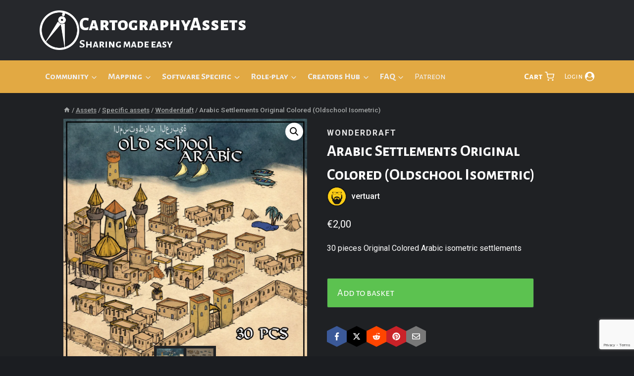

--- FILE ---
content_type: text/html; charset=UTF-8
request_url: https://cartographyassets.com/assets/34776/arabic-settlements-original-colored-oldschool-isometric/
body_size: 61998
content:
<!doctype html>
<html lang="en-GB" class="no-js" itemtype="https://schema.org/IndividualProduct" itemscope>
<head>
	<meta charset="UTF-8">
	<meta name="viewport" content="width=device-width, initial-scale=1, minimum-scale=1">
	<title>Arabic Settlements Original Colored (Oldschool Isometric) &#8211; CartographyAssets</title>
<meta name='robots' content='max-image-preview:large' />
<script>window._wca = window._wca || [];</script>
<link rel='dns-prefetch' href='//www.googletagmanager.com' />
<link rel='dns-prefetch' href='//www.google.com' />
<link rel='dns-prefetch' href='//stats.wp.com' />
<link rel='dns-prefetch' href='//fonts.googleapis.com' />
<link rel='preconnect' href='//i0.wp.com' />
<link rel='preconnect' href='//c0.wp.com' />
<link rel="alternate" type="application/rss+xml" title="CartographyAssets &raquo; Feed" href="https://cartographyassets.com/feed/" />
<link rel="alternate" type="application/rss+xml" title="CartographyAssets &raquo; Comments Feed" href="https://cartographyassets.com/comments/feed/" />
			<script>document.documentElement.classList.remove( 'no-js' );</script>
			<link rel="alternate" type="application/rss+xml" title="CartographyAssets &raquo; Arabic Settlements Original Colored (Oldschool Isometric) Comments Feed" href="https://cartographyassets.com/assets/34776/arabic-settlements-original-colored-oldschool-isometric/feed/" />
<link rel="alternate" title="oEmbed (JSON)" type="application/json+oembed" href="https://cartographyassets.com/wp-json/oembed/1.0/embed?url=https%3A%2F%2Fcartographyassets.com%2Fassets%2F34776%2Farabic-settlements-original-colored-oldschool-isometric%2F" />
<link rel="alternate" title="oEmbed (XML)" type="text/xml+oembed" href="https://cartographyassets.com/wp-json/oembed/1.0/embed?url=https%3A%2F%2Fcartographyassets.com%2Fassets%2F34776%2Farabic-settlements-original-colored-oldschool-isometric%2F&#038;format=xml" />
    <meta property="og:type" content="product">
    <meta property="og:site_name" content="CartographyAssets">
    <meta property="og:title" content="Arabic Settlements Original Colored (Oldschool Isometric)">
    <meta property="og:description" content="vertuart — 30 pieces Original Colored Arabic isometric settlements">
    <meta property="og:url" content="https://cartographyassets.com/assets/34776/arabic-settlements-original-colored-oldschool-isometric/">
    <meta property="og:image" content="https://cartographyassets.com/wp-content/uploads/2023/05/desert-kapak.jpg">

    <meta name="twitter:card" content="summary_large_image">
    <meta name="twitter:title" content="Arabic Settlements Original Colored (Oldschool Isometric)">
    <meta name="twitter:description" content="vertuart — 30 pieces Original Colored Arabic isometric settlements">
    <meta name="twitter:image" content="https://cartographyassets.com/wp-content/uploads/2023/05/desert-kapak.jpg">
    <style id='wp-img-auto-sizes-contain-inline-css'>
img:is([sizes=auto i],[sizes^="auto," i]){contain-intrinsic-size:3000px 1500px}
/*# sourceURL=wp-img-auto-sizes-contain-inline-css */
</style>
<link rel='stylesheet' id='dashicons-css' href='https://c0.wp.com/c/6.9/wp-includes/css/dashicons.min.css' media='all' />
<style id='dashicons-inline-css'>
[data-font="Dashicons"]:before {font-family: 'Dashicons' !important;content: attr(data-icon) !important;speak: none !important;font-weight: normal !important;font-variant: normal !important;text-transform: none !important;line-height: 1 !important;font-style: normal !important;-webkit-font-smoothing: antialiased !important;-moz-osx-font-smoothing: grayscale !important;}
/*# sourceURL=dashicons-inline-css */
</style>
<link rel='stylesheet' id='dokan-shipping-block-checkout-support-css' href='https://cartographyassets.com/wp-content/plugins/dokan-pro/assets/blocks/shipping/index.css?ver=9799136811508b406b2e' media='all' />
<link rel='stylesheet' id='dokan-fontawesome-css' href='https://cartographyassets.com/wp-content/plugins/dokan-lite/assets/vendors/font-awesome/css/font-awesome.min.css?ver=4.2.8' media='all' />
<link rel='stylesheet' id='kadence-blocks-rowlayout-css' href='https://cartographyassets.com/wp-content/plugins/kadence-blocks/dist/style-blocks-rowlayout.css?ver=3.5.32' media='all' />
<link rel='stylesheet' id='kadence-blocks-column-css' href='https://cartographyassets.com/wp-content/plugins/kadence-blocks/dist/style-blocks-column.css?ver=3.5.32' media='all' />
<style id='wp-emoji-styles-inline-css'>

	img.wp-smiley, img.emoji {
		display: inline !important;
		border: none !important;
		box-shadow: none !important;
		height: 1em !important;
		width: 1em !important;
		margin: 0 0.07em !important;
		vertical-align: -0.1em !important;
		background: none !important;
		padding: 0 !important;
	}
/*# sourceURL=wp-emoji-styles-inline-css */
</style>
<link rel='stylesheet' id='wp-block-library-css' href='https://c0.wp.com/c/6.9/wp-includes/css/dist/block-library/style.min.css' media='all' />
<style id='wp-block-image-inline-css'>
.wp-block-image>a,.wp-block-image>figure>a{display:inline-block}.wp-block-image img{box-sizing:border-box;height:auto;max-width:100%;vertical-align:bottom}@media not (prefers-reduced-motion){.wp-block-image img.hide{visibility:hidden}.wp-block-image img.show{animation:show-content-image .4s}}.wp-block-image[style*=border-radius] img,.wp-block-image[style*=border-radius]>a{border-radius:inherit}.wp-block-image.has-custom-border img{box-sizing:border-box}.wp-block-image.aligncenter{text-align:center}.wp-block-image.alignfull>a,.wp-block-image.alignwide>a{width:100%}.wp-block-image.alignfull img,.wp-block-image.alignwide img{height:auto;width:100%}.wp-block-image .aligncenter,.wp-block-image .alignleft,.wp-block-image .alignright,.wp-block-image.aligncenter,.wp-block-image.alignleft,.wp-block-image.alignright{display:table}.wp-block-image .aligncenter>figcaption,.wp-block-image .alignleft>figcaption,.wp-block-image .alignright>figcaption,.wp-block-image.aligncenter>figcaption,.wp-block-image.alignleft>figcaption,.wp-block-image.alignright>figcaption{caption-side:bottom;display:table-caption}.wp-block-image .alignleft{float:left;margin:.5em 1em .5em 0}.wp-block-image .alignright{float:right;margin:.5em 0 .5em 1em}.wp-block-image .aligncenter{margin-left:auto;margin-right:auto}.wp-block-image :where(figcaption){margin-bottom:1em;margin-top:.5em}.wp-block-image.is-style-circle-mask img{border-radius:9999px}@supports ((-webkit-mask-image:none) or (mask-image:none)) or (-webkit-mask-image:none){.wp-block-image.is-style-circle-mask img{border-radius:0;-webkit-mask-image:url('data:image/svg+xml;utf8,<svg viewBox="0 0 100 100" xmlns="http://www.w3.org/2000/svg"><circle cx="50" cy="50" r="50"/></svg>');mask-image:url('data:image/svg+xml;utf8,<svg viewBox="0 0 100 100" xmlns="http://www.w3.org/2000/svg"><circle cx="50" cy="50" r="50"/></svg>');mask-mode:alpha;-webkit-mask-position:center;mask-position:center;-webkit-mask-repeat:no-repeat;mask-repeat:no-repeat;-webkit-mask-size:contain;mask-size:contain}}:root :where(.wp-block-image.is-style-rounded img,.wp-block-image .is-style-rounded img){border-radius:9999px}.wp-block-image figure{margin:0}.wp-lightbox-container{display:flex;flex-direction:column;position:relative}.wp-lightbox-container img{cursor:zoom-in}.wp-lightbox-container img:hover+button{opacity:1}.wp-lightbox-container button{align-items:center;backdrop-filter:blur(16px) saturate(180%);background-color:#5a5a5a40;border:none;border-radius:4px;cursor:zoom-in;display:flex;height:20px;justify-content:center;opacity:0;padding:0;position:absolute;right:16px;text-align:center;top:16px;width:20px;z-index:100}@media not (prefers-reduced-motion){.wp-lightbox-container button{transition:opacity .2s ease}}.wp-lightbox-container button:focus-visible{outline:3px auto #5a5a5a40;outline:3px auto -webkit-focus-ring-color;outline-offset:3px}.wp-lightbox-container button:hover{cursor:pointer;opacity:1}.wp-lightbox-container button:focus{opacity:1}.wp-lightbox-container button:focus,.wp-lightbox-container button:hover,.wp-lightbox-container button:not(:hover):not(:active):not(.has-background){background-color:#5a5a5a40;border:none}.wp-lightbox-overlay{box-sizing:border-box;cursor:zoom-out;height:100vh;left:0;overflow:hidden;position:fixed;top:0;visibility:hidden;width:100%;z-index:100000}.wp-lightbox-overlay .close-button{align-items:center;cursor:pointer;display:flex;justify-content:center;min-height:40px;min-width:40px;padding:0;position:absolute;right:calc(env(safe-area-inset-right) + 16px);top:calc(env(safe-area-inset-top) + 16px);z-index:5000000}.wp-lightbox-overlay .close-button:focus,.wp-lightbox-overlay .close-button:hover,.wp-lightbox-overlay .close-button:not(:hover):not(:active):not(.has-background){background:none;border:none}.wp-lightbox-overlay .lightbox-image-container{height:var(--wp--lightbox-container-height);left:50%;overflow:hidden;position:absolute;top:50%;transform:translate(-50%,-50%);transform-origin:top left;width:var(--wp--lightbox-container-width);z-index:9999999999}.wp-lightbox-overlay .wp-block-image{align-items:center;box-sizing:border-box;display:flex;height:100%;justify-content:center;margin:0;position:relative;transform-origin:0 0;width:100%;z-index:3000000}.wp-lightbox-overlay .wp-block-image img{height:var(--wp--lightbox-image-height);min-height:var(--wp--lightbox-image-height);min-width:var(--wp--lightbox-image-width);width:var(--wp--lightbox-image-width)}.wp-lightbox-overlay .wp-block-image figcaption{display:none}.wp-lightbox-overlay button{background:none;border:none}.wp-lightbox-overlay .scrim{background-color:#fff;height:100%;opacity:.9;position:absolute;width:100%;z-index:2000000}.wp-lightbox-overlay.active{visibility:visible}@media not (prefers-reduced-motion){.wp-lightbox-overlay.active{animation:turn-on-visibility .25s both}.wp-lightbox-overlay.active img{animation:turn-on-visibility .35s both}.wp-lightbox-overlay.show-closing-animation:not(.active){animation:turn-off-visibility .35s both}.wp-lightbox-overlay.show-closing-animation:not(.active) img{animation:turn-off-visibility .25s both}.wp-lightbox-overlay.zoom.active{animation:none;opacity:1;visibility:visible}.wp-lightbox-overlay.zoom.active .lightbox-image-container{animation:lightbox-zoom-in .4s}.wp-lightbox-overlay.zoom.active .lightbox-image-container img{animation:none}.wp-lightbox-overlay.zoom.active .scrim{animation:turn-on-visibility .4s forwards}.wp-lightbox-overlay.zoom.show-closing-animation:not(.active){animation:none}.wp-lightbox-overlay.zoom.show-closing-animation:not(.active) .lightbox-image-container{animation:lightbox-zoom-out .4s}.wp-lightbox-overlay.zoom.show-closing-animation:not(.active) .lightbox-image-container img{animation:none}.wp-lightbox-overlay.zoom.show-closing-animation:not(.active) .scrim{animation:turn-off-visibility .4s forwards}}@keyframes show-content-image{0%{visibility:hidden}99%{visibility:hidden}to{visibility:visible}}@keyframes turn-on-visibility{0%{opacity:0}to{opacity:1}}@keyframes turn-off-visibility{0%{opacity:1;visibility:visible}99%{opacity:0;visibility:visible}to{opacity:0;visibility:hidden}}@keyframes lightbox-zoom-in{0%{transform:translate(calc((-100vw + var(--wp--lightbox-scrollbar-width))/2 + var(--wp--lightbox-initial-left-position)),calc(-50vh + var(--wp--lightbox-initial-top-position))) scale(var(--wp--lightbox-scale))}to{transform:translate(-50%,-50%) scale(1)}}@keyframes lightbox-zoom-out{0%{transform:translate(-50%,-50%) scale(1);visibility:visible}99%{visibility:visible}to{transform:translate(calc((-100vw + var(--wp--lightbox-scrollbar-width))/2 + var(--wp--lightbox-initial-left-position)),calc(-50vh + var(--wp--lightbox-initial-top-position))) scale(var(--wp--lightbox-scale));visibility:hidden}}
/*# sourceURL=https://c0.wp.com/c/6.9/wp-includes/blocks/image/style.min.css */
</style>
<style id='global-styles-inline-css'>
:root{--wp--preset--aspect-ratio--square: 1;--wp--preset--aspect-ratio--4-3: 4/3;--wp--preset--aspect-ratio--3-4: 3/4;--wp--preset--aspect-ratio--3-2: 3/2;--wp--preset--aspect-ratio--2-3: 2/3;--wp--preset--aspect-ratio--16-9: 16/9;--wp--preset--aspect-ratio--9-16: 9/16;--wp--preset--color--black: #000000;--wp--preset--color--cyan-bluish-gray: #abb8c3;--wp--preset--color--white: #ffffff;--wp--preset--color--pale-pink: #f78da7;--wp--preset--color--vivid-red: #cf2e2e;--wp--preset--color--luminous-vivid-orange: #ff6900;--wp--preset--color--luminous-vivid-amber: #fcb900;--wp--preset--color--light-green-cyan: #7bdcb5;--wp--preset--color--vivid-green-cyan: #00d084;--wp--preset--color--pale-cyan-blue: #8ed1fc;--wp--preset--color--vivid-cyan-blue: #0693e3;--wp--preset--color--vivid-purple: #9b51e0;--wp--preset--color--theme-palette-1: var(--global-palette1);--wp--preset--color--theme-palette-2: var(--global-palette2);--wp--preset--color--theme-palette-3: var(--global-palette3);--wp--preset--color--theme-palette-4: var(--global-palette4);--wp--preset--color--theme-palette-5: var(--global-palette5);--wp--preset--color--theme-palette-6: var(--global-palette6);--wp--preset--color--theme-palette-7: var(--global-palette7);--wp--preset--color--theme-palette-8: var(--global-palette8);--wp--preset--color--theme-palette-9: var(--global-palette9);--wp--preset--color--theme-palette-10: var(--global-palette10);--wp--preset--color--theme-palette-11: var(--global-palette11);--wp--preset--color--theme-palette-12: var(--global-palette12);--wp--preset--color--theme-palette-13: var(--global-palette13);--wp--preset--color--theme-palette-14: var(--global-palette14);--wp--preset--color--theme-palette-15: var(--global-palette15);--wp--preset--gradient--vivid-cyan-blue-to-vivid-purple: linear-gradient(135deg,rgb(6,147,227) 0%,rgb(155,81,224) 100%);--wp--preset--gradient--light-green-cyan-to-vivid-green-cyan: linear-gradient(135deg,rgb(122,220,180) 0%,rgb(0,208,130) 100%);--wp--preset--gradient--luminous-vivid-amber-to-luminous-vivid-orange: linear-gradient(135deg,rgb(252,185,0) 0%,rgb(255,105,0) 100%);--wp--preset--gradient--luminous-vivid-orange-to-vivid-red: linear-gradient(135deg,rgb(255,105,0) 0%,rgb(207,46,46) 100%);--wp--preset--gradient--very-light-gray-to-cyan-bluish-gray: linear-gradient(135deg,rgb(238,238,238) 0%,rgb(169,184,195) 100%);--wp--preset--gradient--cool-to-warm-spectrum: linear-gradient(135deg,rgb(74,234,220) 0%,rgb(151,120,209) 20%,rgb(207,42,186) 40%,rgb(238,44,130) 60%,rgb(251,105,98) 80%,rgb(254,248,76) 100%);--wp--preset--gradient--blush-light-purple: linear-gradient(135deg,rgb(255,206,236) 0%,rgb(152,150,240) 100%);--wp--preset--gradient--blush-bordeaux: linear-gradient(135deg,rgb(254,205,165) 0%,rgb(254,45,45) 50%,rgb(107,0,62) 100%);--wp--preset--gradient--luminous-dusk: linear-gradient(135deg,rgb(255,203,112) 0%,rgb(199,81,192) 50%,rgb(65,88,208) 100%);--wp--preset--gradient--pale-ocean: linear-gradient(135deg,rgb(255,245,203) 0%,rgb(182,227,212) 50%,rgb(51,167,181) 100%);--wp--preset--gradient--electric-grass: linear-gradient(135deg,rgb(202,248,128) 0%,rgb(113,206,126) 100%);--wp--preset--gradient--midnight: linear-gradient(135deg,rgb(2,3,129) 0%,rgb(40,116,252) 100%);--wp--preset--font-size--small: var(--global-font-size-small);--wp--preset--font-size--medium: var(--global-font-size-medium);--wp--preset--font-size--large: var(--global-font-size-large);--wp--preset--font-size--x-large: 42px;--wp--preset--font-size--larger: var(--global-font-size-larger);--wp--preset--font-size--xxlarge: var(--global-font-size-xxlarge);--wp--preset--spacing--20: 0.44rem;--wp--preset--spacing--30: 0.67rem;--wp--preset--spacing--40: 1rem;--wp--preset--spacing--50: 1.5rem;--wp--preset--spacing--60: 2.25rem;--wp--preset--spacing--70: 3.38rem;--wp--preset--spacing--80: 5.06rem;--wp--preset--shadow--natural: 6px 6px 9px rgba(0, 0, 0, 0.2);--wp--preset--shadow--deep: 12px 12px 50px rgba(0, 0, 0, 0.4);--wp--preset--shadow--sharp: 6px 6px 0px rgba(0, 0, 0, 0.2);--wp--preset--shadow--outlined: 6px 6px 0px -3px rgb(255, 255, 255), 6px 6px rgb(0, 0, 0);--wp--preset--shadow--crisp: 6px 6px 0px rgb(0, 0, 0);}:root { --wp--style--global--content-size: var(--global-calc-content-width);--wp--style--global--wide-size: var(--global-calc-wide-content-width); }:where(body) { margin: 0; }.wp-site-blocks > .alignleft { float: left; margin-right: 2em; }.wp-site-blocks > .alignright { float: right; margin-left: 2em; }.wp-site-blocks > .aligncenter { justify-content: center; margin-left: auto; margin-right: auto; }:where(.is-layout-flex){gap: 0.5em;}:where(.is-layout-grid){gap: 0.5em;}.is-layout-flow > .alignleft{float: left;margin-inline-start: 0;margin-inline-end: 2em;}.is-layout-flow > .alignright{float: right;margin-inline-start: 2em;margin-inline-end: 0;}.is-layout-flow > .aligncenter{margin-left: auto !important;margin-right: auto !important;}.is-layout-constrained > .alignleft{float: left;margin-inline-start: 0;margin-inline-end: 2em;}.is-layout-constrained > .alignright{float: right;margin-inline-start: 2em;margin-inline-end: 0;}.is-layout-constrained > .aligncenter{margin-left: auto !important;margin-right: auto !important;}.is-layout-constrained > :where(:not(.alignleft):not(.alignright):not(.alignfull)){max-width: var(--wp--style--global--content-size);margin-left: auto !important;margin-right: auto !important;}.is-layout-constrained > .alignwide{max-width: var(--wp--style--global--wide-size);}body .is-layout-flex{display: flex;}.is-layout-flex{flex-wrap: wrap;align-items: center;}.is-layout-flex > :is(*, div){margin: 0;}body .is-layout-grid{display: grid;}.is-layout-grid > :is(*, div){margin: 0;}body{padding-top: 0px;padding-right: 0px;padding-bottom: 0px;padding-left: 0px;}a:where(:not(.wp-element-button)){text-decoration: underline;}:root :where(.wp-element-button, .wp-block-button__link){font-style: inherit;font-weight: inherit;letter-spacing: inherit;text-transform: inherit;}.has-black-color{color: var(--wp--preset--color--black) !important;}.has-cyan-bluish-gray-color{color: var(--wp--preset--color--cyan-bluish-gray) !important;}.has-white-color{color: var(--wp--preset--color--white) !important;}.has-pale-pink-color{color: var(--wp--preset--color--pale-pink) !important;}.has-vivid-red-color{color: var(--wp--preset--color--vivid-red) !important;}.has-luminous-vivid-orange-color{color: var(--wp--preset--color--luminous-vivid-orange) !important;}.has-luminous-vivid-amber-color{color: var(--wp--preset--color--luminous-vivid-amber) !important;}.has-light-green-cyan-color{color: var(--wp--preset--color--light-green-cyan) !important;}.has-vivid-green-cyan-color{color: var(--wp--preset--color--vivid-green-cyan) !important;}.has-pale-cyan-blue-color{color: var(--wp--preset--color--pale-cyan-blue) !important;}.has-vivid-cyan-blue-color{color: var(--wp--preset--color--vivid-cyan-blue) !important;}.has-vivid-purple-color{color: var(--wp--preset--color--vivid-purple) !important;}.has-theme-palette-1-color{color: var(--wp--preset--color--theme-palette-1) !important;}.has-theme-palette-2-color{color: var(--wp--preset--color--theme-palette-2) !important;}.has-theme-palette-3-color{color: var(--wp--preset--color--theme-palette-3) !important;}.has-theme-palette-4-color{color: var(--wp--preset--color--theme-palette-4) !important;}.has-theme-palette-5-color{color: var(--wp--preset--color--theme-palette-5) !important;}.has-theme-palette-6-color{color: var(--wp--preset--color--theme-palette-6) !important;}.has-theme-palette-7-color{color: var(--wp--preset--color--theme-palette-7) !important;}.has-theme-palette-8-color{color: var(--wp--preset--color--theme-palette-8) !important;}.has-theme-palette-9-color{color: var(--wp--preset--color--theme-palette-9) !important;}.has-theme-palette-10-color{color: var(--wp--preset--color--theme-palette-10) !important;}.has-theme-palette-11-color{color: var(--wp--preset--color--theme-palette-11) !important;}.has-theme-palette-12-color{color: var(--wp--preset--color--theme-palette-12) !important;}.has-theme-palette-13-color{color: var(--wp--preset--color--theme-palette-13) !important;}.has-theme-palette-14-color{color: var(--wp--preset--color--theme-palette-14) !important;}.has-theme-palette-15-color{color: var(--wp--preset--color--theme-palette-15) !important;}.has-black-background-color{background-color: var(--wp--preset--color--black) !important;}.has-cyan-bluish-gray-background-color{background-color: var(--wp--preset--color--cyan-bluish-gray) !important;}.has-white-background-color{background-color: var(--wp--preset--color--white) !important;}.has-pale-pink-background-color{background-color: var(--wp--preset--color--pale-pink) !important;}.has-vivid-red-background-color{background-color: var(--wp--preset--color--vivid-red) !important;}.has-luminous-vivid-orange-background-color{background-color: var(--wp--preset--color--luminous-vivid-orange) !important;}.has-luminous-vivid-amber-background-color{background-color: var(--wp--preset--color--luminous-vivid-amber) !important;}.has-light-green-cyan-background-color{background-color: var(--wp--preset--color--light-green-cyan) !important;}.has-vivid-green-cyan-background-color{background-color: var(--wp--preset--color--vivid-green-cyan) !important;}.has-pale-cyan-blue-background-color{background-color: var(--wp--preset--color--pale-cyan-blue) !important;}.has-vivid-cyan-blue-background-color{background-color: var(--wp--preset--color--vivid-cyan-blue) !important;}.has-vivid-purple-background-color{background-color: var(--wp--preset--color--vivid-purple) !important;}.has-theme-palette-1-background-color{background-color: var(--wp--preset--color--theme-palette-1) !important;}.has-theme-palette-2-background-color{background-color: var(--wp--preset--color--theme-palette-2) !important;}.has-theme-palette-3-background-color{background-color: var(--wp--preset--color--theme-palette-3) !important;}.has-theme-palette-4-background-color{background-color: var(--wp--preset--color--theme-palette-4) !important;}.has-theme-palette-5-background-color{background-color: var(--wp--preset--color--theme-palette-5) !important;}.has-theme-palette-6-background-color{background-color: var(--wp--preset--color--theme-palette-6) !important;}.has-theme-palette-7-background-color{background-color: var(--wp--preset--color--theme-palette-7) !important;}.has-theme-palette-8-background-color{background-color: var(--wp--preset--color--theme-palette-8) !important;}.has-theme-palette-9-background-color{background-color: var(--wp--preset--color--theme-palette-9) !important;}.has-theme-palette-10-background-color{background-color: var(--wp--preset--color--theme-palette-10) !important;}.has-theme-palette-11-background-color{background-color: var(--wp--preset--color--theme-palette-11) !important;}.has-theme-palette-12-background-color{background-color: var(--wp--preset--color--theme-palette-12) !important;}.has-theme-palette-13-background-color{background-color: var(--wp--preset--color--theme-palette-13) !important;}.has-theme-palette-14-background-color{background-color: var(--wp--preset--color--theme-palette-14) !important;}.has-theme-palette-15-background-color{background-color: var(--wp--preset--color--theme-palette-15) !important;}.has-black-border-color{border-color: var(--wp--preset--color--black) !important;}.has-cyan-bluish-gray-border-color{border-color: var(--wp--preset--color--cyan-bluish-gray) !important;}.has-white-border-color{border-color: var(--wp--preset--color--white) !important;}.has-pale-pink-border-color{border-color: var(--wp--preset--color--pale-pink) !important;}.has-vivid-red-border-color{border-color: var(--wp--preset--color--vivid-red) !important;}.has-luminous-vivid-orange-border-color{border-color: var(--wp--preset--color--luminous-vivid-orange) !important;}.has-luminous-vivid-amber-border-color{border-color: var(--wp--preset--color--luminous-vivid-amber) !important;}.has-light-green-cyan-border-color{border-color: var(--wp--preset--color--light-green-cyan) !important;}.has-vivid-green-cyan-border-color{border-color: var(--wp--preset--color--vivid-green-cyan) !important;}.has-pale-cyan-blue-border-color{border-color: var(--wp--preset--color--pale-cyan-blue) !important;}.has-vivid-cyan-blue-border-color{border-color: var(--wp--preset--color--vivid-cyan-blue) !important;}.has-vivid-purple-border-color{border-color: var(--wp--preset--color--vivid-purple) !important;}.has-theme-palette-1-border-color{border-color: var(--wp--preset--color--theme-palette-1) !important;}.has-theme-palette-2-border-color{border-color: var(--wp--preset--color--theme-palette-2) !important;}.has-theme-palette-3-border-color{border-color: var(--wp--preset--color--theme-palette-3) !important;}.has-theme-palette-4-border-color{border-color: var(--wp--preset--color--theme-palette-4) !important;}.has-theme-palette-5-border-color{border-color: var(--wp--preset--color--theme-palette-5) !important;}.has-theme-palette-6-border-color{border-color: var(--wp--preset--color--theme-palette-6) !important;}.has-theme-palette-7-border-color{border-color: var(--wp--preset--color--theme-palette-7) !important;}.has-theme-palette-8-border-color{border-color: var(--wp--preset--color--theme-palette-8) !important;}.has-theme-palette-9-border-color{border-color: var(--wp--preset--color--theme-palette-9) !important;}.has-theme-palette-10-border-color{border-color: var(--wp--preset--color--theme-palette-10) !important;}.has-theme-palette-11-border-color{border-color: var(--wp--preset--color--theme-palette-11) !important;}.has-theme-palette-12-border-color{border-color: var(--wp--preset--color--theme-palette-12) !important;}.has-theme-palette-13-border-color{border-color: var(--wp--preset--color--theme-palette-13) !important;}.has-theme-palette-14-border-color{border-color: var(--wp--preset--color--theme-palette-14) !important;}.has-theme-palette-15-border-color{border-color: var(--wp--preset--color--theme-palette-15) !important;}.has-vivid-cyan-blue-to-vivid-purple-gradient-background{background: var(--wp--preset--gradient--vivid-cyan-blue-to-vivid-purple) !important;}.has-light-green-cyan-to-vivid-green-cyan-gradient-background{background: var(--wp--preset--gradient--light-green-cyan-to-vivid-green-cyan) !important;}.has-luminous-vivid-amber-to-luminous-vivid-orange-gradient-background{background: var(--wp--preset--gradient--luminous-vivid-amber-to-luminous-vivid-orange) !important;}.has-luminous-vivid-orange-to-vivid-red-gradient-background{background: var(--wp--preset--gradient--luminous-vivid-orange-to-vivid-red) !important;}.has-very-light-gray-to-cyan-bluish-gray-gradient-background{background: var(--wp--preset--gradient--very-light-gray-to-cyan-bluish-gray) !important;}.has-cool-to-warm-spectrum-gradient-background{background: var(--wp--preset--gradient--cool-to-warm-spectrum) !important;}.has-blush-light-purple-gradient-background{background: var(--wp--preset--gradient--blush-light-purple) !important;}.has-blush-bordeaux-gradient-background{background: var(--wp--preset--gradient--blush-bordeaux) !important;}.has-luminous-dusk-gradient-background{background: var(--wp--preset--gradient--luminous-dusk) !important;}.has-pale-ocean-gradient-background{background: var(--wp--preset--gradient--pale-ocean) !important;}.has-electric-grass-gradient-background{background: var(--wp--preset--gradient--electric-grass) !important;}.has-midnight-gradient-background{background: var(--wp--preset--gradient--midnight) !important;}.has-small-font-size{font-size: var(--wp--preset--font-size--small) !important;}.has-medium-font-size{font-size: var(--wp--preset--font-size--medium) !important;}.has-large-font-size{font-size: var(--wp--preset--font-size--large) !important;}.has-x-large-font-size{font-size: var(--wp--preset--font-size--x-large) !important;}.has-larger-font-size{font-size: var(--wp--preset--font-size--larger) !important;}.has-xxlarge-font-size{font-size: var(--wp--preset--font-size--xxlarge) !important;}
/*# sourceURL=global-styles-inline-css */
</style>

<link rel='stylesheet' id='somdn-style-css' href='https://cartographyassets.com/wp-content/plugins/download-now-for-woocommerce/assets/css/somdn-style.css?ver=6.9' media='all' />
<link rel='stylesheet' id='photoswipe-css' href='https://c0.wp.com/p/woocommerce/10.4.3/assets/css/photoswipe/photoswipe.min.css' media='all' />
<link rel='stylesheet' id='photoswipe-default-skin-css' href='https://c0.wp.com/p/woocommerce/10.4.3/assets/css/photoswipe/default-skin/default-skin.min.css' media='all' />
<style id='woocommerce-inline-inline-css'>
.woocommerce form .form-row .required { visibility: visible; }
/*# sourceURL=woocommerce-inline-inline-css */
</style>
<link rel='stylesheet' id='dokan-store-support-styles-css' href='https://cartographyassets.com/wp-content/plugins/dokan-pro/modules/store-support/assets/css/style.css?ver=4.2.3' media='all' />
<link rel='stylesheet' id='acf-global-css' href='https://cartographyassets.com/wp-content/plugins/advanced-custom-fields/assets/build/css/acf-global.min.css?ver=6.7.0' media='all' />
<link rel='stylesheet' id='acf-input-css' href='https://cartographyassets.com/wp-content/plugins/advanced-custom-fields/assets/build/css/acf-input.min.css?ver=6.7.0' media='all' />
<link rel='stylesheet' id='gateway-css' href='https://cartographyassets.com/wp-content/plugins/woocommerce-paypal-payments/modules/ppcp-button/assets/css/gateway.css?ver=3.3.2' media='all' />
<link rel='stylesheet' id='kadence_badge_css-css' href='https://cartographyassets.com/wp-content/plugins/kadence-woo-extras/lib/badges/css/kt_badges.css?ver=2.4.12' media='all' />
<link rel='stylesheet' id='child-theme-css' href='https://cartographyassets.com/wp-content/themes/kadence-child/style.css?ver=100' media='all' />
<link rel='stylesheet' id='kadence-global-css' href='https://cartographyassets.com/wp-content/themes/kadence/assets/css/global.min.css?ver=1.4.3' media='all' />
<style id='kadence-global-inline-css'>
/* Kadence Base CSS */
:root{--global-palette1:#e2a943;--global-palette2:#5cc250;--global-palette3:#ffffff;--global-palette4:#f7fafc;--global-palette5:#f0f0f1;--global-palette6:#cbd2d9;--global-palette7:#303337;--global-palette8:#26282c;--global-palette9:#1f2124;--global-palette10:oklch(from var(--global-palette1) calc(l + 0.10 * (1 - l)) calc(c * 1.00) calc(h + 180) / 100%);--global-palette11:#13612e;--global-palette12:#1159af;--global-palette13:#b82105;--global-palette14:#f7630c;--global-palette15:#f5a524;--global-palette9rgb:31, 33, 36;--global-palette-highlight:var(--global-palette1);--global-palette-highlight-alt:#d39c35;--global-palette-highlight-alt2:var(--global-palette9);--global-palette-btn-bg:#5cc250;--global-palette-btn-bg-hover:#50a746;--global-palette-btn:var(--global-palette3);--global-palette-btn-hover:var(--global-palette4);--global-palette-btn-sec-bg:var(--global-palette7);--global-palette-btn-sec-bg-hover:var(--global-palette2);--global-palette-btn-sec:var(--global-palette3);--global-palette-btn-sec-hover:var(--global-palette9);--global-body-font-family:Roboto, sans-serif;--global-heading-font-family:'Alegreya Sans SC', sans-serif;--global-primary-nav-font-family:var(--global-heading-font-family, inherit);--global-fallback-font:sans-serif;--global-display-fallback-font:sans-serif;--global-content-width:2000px;--global-content-wide-width:calc(2000px + 230px);--global-content-narrow-width:1290px;--global-content-edge-padding:8em;--global-content-boxed-padding:2rem;--global-calc-content-width:calc(2000px - var(--global-content-edge-padding) - var(--global-content-edge-padding) );--wp--style--global--content-size:var(--global-calc-content-width);}.wp-site-blocks{--global-vw:calc( 100vw - ( 0.5 * var(--scrollbar-offset)));}body{background:var(--global-palette8);}body, input, select, optgroup, textarea{font-style:normal;font-weight:normal;font-size:16px;line-height:1.6;font-family:var(--global-body-font-family);color:var(--global-palette4);}.content-bg, body.content-style-unboxed .site{background:var(--global-palette9);}h1,h2,h3,h4,h5,h6{font-family:var(--global-heading-font-family);}h1{font-style:normal;font-weight:700;font-size:32px;line-height:1.5;color:var(--global-palette3);}h2{font-style:normal;font-weight:700;font-size:28px;line-height:1.5;color:var(--global-palette3);}h3{font-weight:700;font-size:24px;line-height:1.5;color:var(--global-palette3);}h4{font-weight:700;font-size:22px;line-height:1.5;color:var(--global-palette4);}h5{font-weight:700;font-size:20px;line-height:1.5;color:var(--global-palette4);}h6{font-weight:700;font-size:18px;line-height:1.5;color:var(--global-palette5);}.entry-hero .kadence-breadcrumbs, .entry-hero .search-form{font-style:normal;font-weight:500;color:#a3a6a6;}.entry-hero .kadence-breadcrumbs{max-width:2000px;}.site-container, .site-header-row-layout-contained, .site-footer-row-layout-contained, .entry-hero-layout-contained, .comments-area, .alignfull > .wp-block-cover__inner-container, .alignwide > .wp-block-cover__inner-container{max-width:var(--global-content-width);}.content-width-narrow .content-container.site-container, .content-width-narrow .hero-container.site-container{max-width:var(--global-content-narrow-width);}@media all and (min-width: 2230px){.wp-site-blocks .content-container  .alignwide{margin-left:-115px;margin-right:-115px;width:unset;max-width:unset;}}@media all and (min-width: 1550px){.content-width-narrow .wp-site-blocks .content-container .alignwide{margin-left:-130px;margin-right:-130px;width:unset;max-width:unset;}}.content-style-boxed .wp-site-blocks .entry-content .alignwide{margin-left:calc( -1 * var( --global-content-boxed-padding ) );margin-right:calc( -1 * var( --global-content-boxed-padding ) );}.content-area{margin-top:0rem;margin-bottom:0rem;}@media all and (max-width: 1024px){.content-area{margin-top:3rem;margin-bottom:3rem;}}@media all and (max-width: 767px){.content-area{margin-top:0.97rem;margin-bottom:0.97rem;}}@media all and (max-width: 1024px){:root{--global-content-boxed-padding:2rem;}}@media all and (max-width: 767px){:root{--global-content-edge-padding:1.52rem;--global-content-boxed-padding:1.5rem;}}.entry-content-wrap{padding:2rem;}@media all and (max-width: 1024px){.entry-content-wrap{padding:2rem;}}@media all and (max-width: 767px){.entry-content-wrap{padding:1.5rem;}}.entry.single-entry{box-shadow:0px 0px 0px 0px rgba(0,0,0,0.05);border-radius:5px 5px 5px 5px;}.entry.loop-entry{border-radius:5px 5px 5px 5px;overflow:hidden;box-shadow:0px 0px 0px 0px rgba(0,0,0,0.05);}.loop-entry .entry-content-wrap{padding:2rem;}@media all and (max-width: 1024px){.loop-entry .entry-content-wrap{padding:2rem;}}@media all and (max-width: 767px){.loop-entry .entry-content-wrap{padding:1.5rem;}}.has-sidebar:not(.has-left-sidebar) .content-container{grid-template-columns:1fr 20%;}.has-sidebar.has-left-sidebar .content-container{grid-template-columns:20% 1fr;}button, .button, .wp-block-button__link, input[type="button"], input[type="reset"], input[type="submit"], .fl-button, .elementor-button-wrapper .elementor-button, .wc-block-components-checkout-place-order-button, .wc-block-cart__submit{border-radius:0px;padding:10px 10px 10px 10px;box-shadow:0px 0px 0px 0px rgba(0,0,0,0);}.wp-block-button.is-style-outline .wp-block-button__link{padding:10px 10px 10px 10px;}button:hover, button:focus, button:active, .button:hover, .button:focus, .button:active, .wp-block-button__link:hover, .wp-block-button__link:focus, .wp-block-button__link:active, input[type="button"]:hover, input[type="button"]:focus, input[type="button"]:active, input[type="reset"]:hover, input[type="reset"]:focus, input[type="reset"]:active, input[type="submit"]:hover, input[type="submit"]:focus, input[type="submit"]:active, .elementor-button-wrapper .elementor-button:hover, .elementor-button-wrapper .elementor-button:focus, .elementor-button-wrapper .elementor-button:active, .wc-block-cart__submit:hover{box-shadow:0px 0px 0px 0px rgba(0,0,0,0);}.kb-button.kb-btn-global-outline.kb-btn-global-inherit{padding-top:calc(10px - 2px);padding-right:calc(10px - 2px);padding-bottom:calc(10px - 2px);padding-left:calc(10px - 2px);}@media all and (min-width: 1025px){.transparent-header .entry-hero .entry-hero-container-inner{padding-top:calc(80px + 3em);}}@media all and (max-width: 1024px){.mobile-transparent-header .entry-hero .entry-hero-container-inner{padding-top:3em;}}@media all and (max-width: 767px){.mobile-transparent-header .entry-hero .entry-hero-container-inner{padding-top:3em;}}#kt-scroll-up-reader, #kt-scroll-up{border-radius:120px 120px 120px 120px;color:var(--global-palette3);background:var(--global-palette2);bottom:75px;font-size:1.2em;padding:0.4em 0.4em 0.4em 0.4em;}#kt-scroll-up-reader.scroll-up-side-right, #kt-scroll-up.scroll-up-side-right{right:30px;}#kt-scroll-up-reader.scroll-up-side-left, #kt-scroll-up.scroll-up-side-left{left:30px;}@media all and (hover: hover){#kt-scroll-up-reader:hover, #kt-scroll-up:hover{color:var(--global-palette4);background:#3fb34e;}}
/* Kadence Header CSS */
@media all and (max-width: 1024px){.mobile-transparent-header #masthead{position:absolute;left:0px;right:0px;z-index:100;}.kadence-scrollbar-fixer.mobile-transparent-header #masthead{right:var(--scrollbar-offset,0);}.mobile-transparent-header #masthead, .mobile-transparent-header .site-top-header-wrap .site-header-row-container-inner, .mobile-transparent-header .site-main-header-wrap .site-header-row-container-inner, .mobile-transparent-header .site-bottom-header-wrap .site-header-row-container-inner{background:transparent;}.site-header-row-tablet-layout-fullwidth, .site-header-row-tablet-layout-standard{padding:0px;}}@media all and (min-width: 1025px){.transparent-header #masthead{position:absolute;left:0px;right:0px;z-index:100;}.transparent-header.kadence-scrollbar-fixer #masthead{right:var(--scrollbar-offset,0);}.transparent-header #masthead, .transparent-header .site-top-header-wrap .site-header-row-container-inner, .transparent-header .site-main-header-wrap .site-header-row-container-inner, .transparent-header .site-bottom-header-wrap .site-header-row-container-inner{background:transparent;}}.site-branding a.brand img{max-width:80px;}.site-branding a.brand img.svg-logo-image{width:80px;}@media all and (max-width: 767px){.site-branding a.brand img{max-width:43px;}.site-branding a.brand img.svg-logo-image{width:43px;}}.site-branding{padding:5px 0px 5px 0px;}.site-branding .site-title{font-style:normal;font-weight:800;font-size:2.417em;line-height:1.2;font-family:'Alegreya Sans SC', sans-serif;color:var(--global-palette3);}.site-branding .site-description{font-style:normal;font-weight:700;font-size:23px;line-height:0.5;font-family:'Alegreya Sans SC', sans-serif;color:var(--global-palette4);}@media all and (max-width: 767px){.site-branding .site-title{font-size:1.348em;}}#masthead, #masthead .kadence-sticky-header.item-is-fixed:not(.item-at-start):not(.site-header-row-container):not(.site-main-header-wrap), #masthead .kadence-sticky-header.item-is-fixed:not(.item-at-start) > .site-header-row-container-inner{background:#ffffff;}.site-main-header-wrap .site-header-row-container-inner{background:var(--global-palette8);border-bottom:5px none var(--global-palette1);}.site-main-header-inner-wrap{min-height:80px;}.site-main-header-wrap .site-header-row-container-inner>.site-container{padding:1em 5em 1em 5em;}.site-bottom-header-wrap .site-header-row-container-inner{background:var(--global-palette1);}.site-bottom-header-inner-wrap{min-height:3em;}.site-bottom-header-wrap .site-header-row-container-inner>.site-container{padding:0.5em 5em 0.5em 5em;}.site-main-header-wrap.site-header-row-container.site-header-focus-item.site-header-row-layout-standard.kadence-sticky-header.item-is-fixed.item-is-stuck, .site-header-upper-inner-wrap.kadence-sticky-header.item-is-fixed.item-is-stuck, .site-header-inner-wrap.kadence-sticky-header.item-is-fixed.item-is-stuck, .site-top-header-wrap.site-header-row-container.site-header-focus-item.site-header-row-layout-standard.kadence-sticky-header.item-is-fixed.item-is-stuck, .site-bottom-header-wrap.site-header-row-container.site-header-focus-item.site-header-row-layout-standard.kadence-sticky-header.item-is-fixed.item-is-stuck{box-shadow:0px 0px 0px 0px rgba(0,0,0,0);}.header-navigation[class*="header-navigation-style-underline"] .header-menu-container.primary-menu-container>ul>li>a:after{width:calc( 100% - 1.2em);}.main-navigation .primary-menu-container > ul > li.menu-item > a{padding-left:calc(1.2em / 2);padding-right:calc(1.2em / 2);color:var(--global-palette5);}.main-navigation .primary-menu-container > ul > li.menu-item .dropdown-nav-special-toggle{right:calc(1.2em / 2);}.main-navigation .primary-menu-container > ul li.menu-item > a{font-style:normal;font-weight:400;font-size:18px;font-family:var(--global-primary-nav-font-family);}.main-navigation .primary-menu-container > ul > li.menu-item > a:hover{color:var(--global-palette9);}
					.header-navigation[class*="header-navigation-style-underline"] .header-menu-container.primary-menu-container>ul>li.current-menu-ancestor>a:after,
					.header-navigation[class*="header-navigation-style-underline"] .header-menu-container.primary-menu-container>ul>li.current-page-parent>a:after,
					.header-navigation[class*="header-navigation-style-underline"] .header-menu-container.primary-menu-container>ul>li.current-product-ancestor>a:after
				{transform:scale(1, 1) translate(50%, 0);}
					.main-navigation .primary-menu-container > ul > li.menu-item.current-menu-item > a, 
					.main-navigation .primary-menu-container > ul > li.menu-item.current-menu-ancestor > a, 
					.main-navigation .primary-menu-container > ul > li.menu-item.current-page-parent > a,
					.main-navigation .primary-menu-container > ul > li.menu-item.current-product-ancestor > a
				{color:var(--global-palette3);}.header-navigation .header-menu-container ul ul.sub-menu, .header-navigation .header-menu-container ul ul.submenu{background:var(--global-palette9);box-shadow:0px 0px 0px 0px rgba(0,0,0,0);}.header-navigation .header-menu-container ul ul li.menu-item, .header-menu-container ul.menu > li.kadence-menu-mega-enabled > ul > li.menu-item > a{border-bottom:0px none rgba(255,255,255,0.1);border-radius:0px 0px 0px 0px;}.header-navigation .header-menu-container ul ul li.menu-item > a{width:200px;padding-top:1em;padding-bottom:1em;color:var(--global-palette3);font-style:normal;font-size:16px;}.header-navigation .header-menu-container ul ul li.menu-item > a:hover{color:var(--global-palette9);background:var(--global-palette3);border-radius:0px 0px 0px 0px;}.header-navigation .header-menu-container ul ul li.menu-item.current-menu-item > a{color:var(--global-palette3);background:var(--global-palette9);border-radius:0px 0px 0px 0px;}.mobile-toggle-open-container .menu-toggle-open, .mobile-toggle-open-container .menu-toggle-open:focus{color:var(--global-palette3);padding:0.4em 0.6em 0.4em 0.6em;font-size:14px;}.mobile-toggle-open-container .menu-toggle-open.menu-toggle-style-bordered{border:1px solid currentColor;}.mobile-toggle-open-container .menu-toggle-open .menu-toggle-icon{font-size:20px;}.mobile-toggle-open-container .menu-toggle-open:hover, .mobile-toggle-open-container .menu-toggle-open:focus-visible{color:var(--global-palette4);}.mobile-navigation ul li{font-style:normal;font-weight:700;font-size:14px;font-family:'Alegreya Sans SC', sans-serif;}.mobile-navigation ul li a{padding-top:1em;padding-bottom:1em;}.mobile-navigation ul li > a, .mobile-navigation ul li.menu-item-has-children > .drawer-nav-drop-wrap{color:var(--global-palette3);}.mobile-navigation ul li.current-menu-item > a, .mobile-navigation ul li.current-menu-item.menu-item-has-children > .drawer-nav-drop-wrap{color:var(--global-palette-highlight);}.mobile-navigation ul li.menu-item-has-children .drawer-nav-drop-wrap, .mobile-navigation ul li:not(.menu-item-has-children) a{border-bottom:1px solid rgba(255,255,255,0.1);}.mobile-navigation:not(.drawer-navigation-parent-toggle-true) ul li.menu-item-has-children .drawer-nav-drop-wrap button{border-left:1px solid rgba(255,255,255,0.1);}#mobile-drawer .drawer-header .drawer-toggle{padding:0.6em 0.15em 0.6em 0.15em;font-size:24px;}.site-header-item .header-cart-wrap .header-cart-inner-wrap .header-cart-button{color:var(--global-palette3);padding:10px 10px 10px 10px;}.header-cart-wrap .header-cart-button .header-cart-total{background:var(--global-palette3);color:var(--global-palette9);}.site-header-item .header-cart-wrap .header-cart-inner-wrap .header-cart-button:hover{color:var(--global-palette4);}.header-cart-wrap .header-cart-button:hover .header-cart-total{background:var(--global-palette1);color:var(--global-palette3);}.header-cart-wrap .header-cart-button .header-cart-label{font-style:normal;font-weight:400;font-size:18px;font-family:var(--global-heading-font-family, inherit);}.mobile-header-button-wrap .mobile-header-button-inner-wrap .mobile-header-button{border:2px none transparent;box-shadow:0px 0px 0px -7px rgba(0,0,0,0);}.mobile-header-button-wrap .mobile-header-button-inner-wrap .mobile-header-button:hover{box-shadow:0px 15px 25px -7px rgba(0,0,0,0.1);}
/* Kadence Footer CSS */
#colophon{background:var(--global-palette9);}.site-middle-footer-wrap .site-footer-row-container-inner{background:var(--global-palette8);font-style:normal;color:var(--global-palette3);}.site-middle-footer-inner-wrap{padding-top:30px;padding-bottom:30px;grid-column-gap:30px;grid-row-gap:30px;}.site-middle-footer-inner-wrap .widget{margin-bottom:30px;}.site-middle-footer-inner-wrap .widget-area .widget-title{font-style:normal;color:var(--global-palette4);}.site-middle-footer-inner-wrap .site-footer-section:not(:last-child):after{right:calc(-30px / 2);}.site-bottom-footer-wrap .site-footer-row-container-inner{background:var(--global-palette1);font-style:normal;}.site-footer .site-bottom-footer-wrap a:where(:not(.button):not(.wp-block-button__link):not(.wp-element-button)){color:var(--global-palette3);}.site-bottom-footer-inner-wrap{padding-top:0px;padding-bottom:0px;grid-column-gap:30px;}.site-bottom-footer-inner-wrap .widget{margin-bottom:30px;}.site-bottom-footer-inner-wrap .widget-area .widget-title{font-style:normal;}.site-bottom-footer-inner-wrap .site-footer-section:not(:last-child):after{right:calc(-30px / 2);}.footer-social-wrap .footer-social-inner-wrap{font-size:1.31em;gap:0.04em;}.site-footer .site-footer-wrap .site-footer-section .footer-social-wrap .footer-social-inner-wrap .social-button{color:var(--global-palette3);border:2px none transparent;border-radius:4px;}.site-footer .site-footer-wrap .site-footer-section .footer-social-wrap .footer-social-inner-wrap .social-button:hover{color:var(--global-palette7);}.footer-social-wrap .social-button .social-label{font-style:normal;font-weight:700;font-family:'Alegreya Sans SC', sans-serif;}#colophon .footer-html{font-style:normal;color:var(--global-palette3);}#colophon .footer-navigation .footer-menu-container > ul > li > a{padding-left:calc(1.2em / 2);padding-right:calc(1.2em / 2);padding-top:calc(0.6em / 2);padding-bottom:calc(0.6em / 2);color:var(--global-palette3);}#colophon .footer-navigation .footer-menu-container > ul li a:hover{color:var(--global-palette7);}#colophon .footer-navigation .footer-menu-container > ul li.current-menu-item > a{color:var(--global-palette9);}
/* Kadence Woo CSS */
.woocommerce-demo-store .woocommerce-store-notice{background:#cc0051;}.woocommerce-demo-store .woocommerce-store-notice a, .woocommerce-demo-store .woocommerce-store-notice{font-style:normal;font-weight:normal;}.entry-hero.product-hero-section .entry-header{min-height:200px;}.product-title .kadence-breadcrumbs{font-style:normal;font-weight:500;font-family:-apple-system,BlinkMacSystemFont,"Segoe UI",Roboto,Oxygen-Sans,Ubuntu,Cantarell,"Helvetica Neue",sans-serif, "Apple Color Emoji", "Segoe UI Emoji", "Segoe UI Symbol";color:#a3a6a6;}.product-title .single-category{font-weight:700;font-size:32px;line-height:1.5;color:var(--global-palette3);}.wp-site-blocks .product-hero-section .extra-title{font-weight:700;font-size:32px;line-height:1.5;}.woocommerce div.product .product_title{font-style:normal;color:var(--global-palette3);}.woocommerce div.product .product-single-category{font-style:normal;font-weight:700;}.product-archive-hero-section .entry-hero-container-inner{border-top:0px none transparent;}.entry-hero.product-archive-hero-section .entry-header{min-height:10px;}.product-archive-hero-section .hero-section-overlay{background:rgba(31,33,36,0.25);}.wp-site-blocks .product-archive-title h1{font-style:normal;font-weight:900;font-size:3em;line-height:1em;}.woocommerce ul.products li.product .product-details .price, .wc-block-grid__products .wc-block-grid__product .wc-block-grid__product-price{font-style:normal;font-weight:700;font-size:1rem;line-height:1;color:#64de58;}.woocommerce ul.products.woo-archive-btn-button .product-action-wrap .button:not(.kb-button), .woocommerce ul.products li.woo-archive-btn-button .button:not(.kb-button), .wc-block-grid__product.woo-archive-btn-button .product-details .wc-block-grid__product-add-to-cart .wp-block-button__link{border:2px none transparent;box-shadow:0px 0px 0px 0px rgba(0,0,0,0.0);font-style:normal;}.woocommerce ul.products.woo-archive-btn-button .product-action-wrap .button:not(.kb-button):hover, .woocommerce ul.products li.woo-archive-btn-button .button:not(.kb-button):hover, .wc-block-grid__product.woo-archive-btn-button .product-details .wc-block-grid__product-add-to-cart .wp-block-button__link:hover{box-shadow:0px 0px 0px 0px rgba(0,0,0,0);}
/* Kadence Pro Header CSS */
.header-navigation-dropdown-direction-left ul ul.submenu, .header-navigation-dropdown-direction-left ul ul.sub-menu{right:0px;left:auto;}.rtl .header-navigation-dropdown-direction-right ul ul.submenu, .rtl .header-navigation-dropdown-direction-right ul ul.sub-menu{left:0px;right:auto;}.header-account-button .nav-drop-title-wrap > .kadence-svg-iconset, .header-account-button > .kadence-svg-iconset{font-size:1.2em;}.site-header-item .header-account-button .nav-drop-title-wrap, .site-header-item .header-account-wrap > .header-account-button{display:flex;align-items:center;}.header-account-style-icon_label .header-account-label{padding-left:5px;}.header-account-style-label_icon .header-account-label{padding-right:5px;}.site-header-item .header-account-wrap .header-account-button{text-decoration:none;box-shadow:none;color:inherit;background:transparent;padding:0.6em 0em 0.6em 0em;}.header-account-wrap .header-account-button .header-account-label{font-style:normal;font-weight:400;font-family:var(--global-heading-font-family, inherit);}.header-mobile-account-wrap .header-account-button .nav-drop-title-wrap > .kadence-svg-iconset, .header-mobile-account-wrap .header-account-button > .kadence-svg-iconset{font-size:1.2em;}.header-mobile-account-wrap .header-account-button .nav-drop-title-wrap, .header-mobile-account-wrap > .header-account-button{display:flex;align-items:center;}.header-mobile-account-wrap.header-account-style-icon_label .header-account-label{padding-left:5px;}.header-mobile-account-wrap.header-account-style-label_icon .header-account-label{padding-right:5px;}.header-mobile-account-wrap .header-account-button{text-decoration:none;box-shadow:none;color:inherit;background:transparent;padding:0.6em 0em 0.6em 0em;}#login-drawer .drawer-inner .drawer-content{display:flex;justify-content:center;align-items:center;position:absolute;top:0px;bottom:0px;left:0px;right:0px;padding:0px;}#loginform p label{display:block;}#login-drawer #loginform{width:100%;}#login-drawer #loginform input{width:100%;}#login-drawer #loginform input[type="checkbox"]{width:auto;}#login-drawer .drawer-inner .drawer-header{position:relative;z-index:100;}#login-drawer .drawer-content_inner.widget_login_form_inner{padding:2em;width:100%;max-width:350px;border-radius:.25rem;background:var(--global-palette9);color:var(--global-palette4);}#login-drawer .lost_password a{color:var(--global-palette6);}#login-drawer .lost_password, #login-drawer .register-field{text-align:center;}#login-drawer .widget_login_form_inner p{margin-top:1.2em;margin-bottom:0em;}#login-drawer .widget_login_form_inner p:first-child{margin-top:0em;}#login-drawer .widget_login_form_inner label{margin-bottom:0.5em;}#login-drawer hr.register-divider{margin:1.2em 0;border-width:1px;}#login-drawer .register-field{font-size:90%;}@media all and (min-width: 1025px){#login-drawer hr.register-divider.hide-desktop{display:none;}#login-drawer p.register-field.hide-desktop{display:none;}}@media all and (max-width: 1024px){#login-drawer hr.register-divider.hide-mobile{display:none;}#login-drawer p.register-field.hide-mobile{display:none;}}@media all and (max-width: 767px){#login-drawer hr.register-divider.hide-mobile{display:none;}#login-drawer p.register-field.hide-mobile{display:none;}}.tertiary-navigation .tertiary-menu-container > ul > li.menu-item > a{padding-left:calc(1.2em / 2);padding-right:calc(1.2em / 2);padding-top:0.6em;padding-bottom:0.6em;color:var(--global-palette5);}.tertiary-navigation .tertiary-menu-container > ul > li.menu-item > a:hover{color:var(--global-palette-highlight);}.tertiary-navigation .tertiary-menu-container > ul > li.menu-item.current-menu-item > a{color:var(--global-palette3);}.header-navigation[class*="header-navigation-style-underline"] .header-menu-container.tertiary-menu-container>ul>li>a:after{width:calc( 100% - 1.2em);}.quaternary-navigation .quaternary-menu-container > ul > li.menu-item > a{padding-left:calc(1.2em / 2);padding-right:calc(1.2em / 2);padding-top:0.6em;padding-bottom:0.6em;color:var(--global-palette5);}.quaternary-navigation .quaternary-menu-container > ul > li.menu-item > a:hover{color:var(--global-palette-highlight);}.quaternary-navigation .quaternary-menu-container > ul > li.menu-item.current-menu-item > a{color:var(--global-palette3);}.header-navigation[class*="header-navigation-style-underline"] .header-menu-container.quaternary-menu-container>ul>li>a:after{width:calc( 100% - 1.2em);}#main-header .header-divider{border-right:1px solid var(--global-palette6);height:50%;}#main-header .header-divider2{border-right:1px solid var(--global-palette6);height:50%;}#main-header .header-divider3{border-right:1px solid var(--global-palette6);height:50%;}#mobile-header .header-mobile-divider, #mobile-drawer .header-mobile-divider{border-right:1px solid var(--global-palette6);height:50%;}#mobile-drawer .header-mobile-divider{border-top:1px solid var(--global-palette6);width:50%;}#mobile-header .header-mobile-divider2{border-right:1px solid var(--global-palette6);height:50%;}#mobile-drawer .header-mobile-divider2{border-top:1px solid var(--global-palette6);width:50%;}.header-item-search-bar form ::-webkit-input-placeholder{color:currentColor;opacity:0.5;}.header-item-search-bar form ::placeholder{color:currentColor;opacity:0.5;}.header-search-bar form{max-width:100%;width:240px;}.header-mobile-search-bar form{max-width:calc(100vw - var(--global-sm-spacing) - var(--global-sm-spacing));width:240px;}.header-widget-lstyle-normal .header-widget-area-inner a:not(.button){text-decoration:underline;}.element-contact-inner-wrap{display:flex;flex-wrap:wrap;align-items:center;margin-top:-0.6em;margin-left:calc(-0.6em / 2);margin-right:calc(-0.6em / 2);}.element-contact-inner-wrap .header-contact-item{display:inline-flex;flex-wrap:wrap;align-items:center;margin-top:0.6em;margin-left:calc(0.6em / 2);margin-right:calc(0.6em / 2);}.element-contact-inner-wrap .header-contact-item .kadence-svg-iconset{font-size:1em;}.header-contact-item img{display:inline-block;}.header-contact-item .contact-label{margin-left:0.3em;}.rtl .header-contact-item .contact-label{margin-right:0.3em;margin-left:0px;}.header-mobile-contact-wrap .element-contact-inner-wrap{display:flex;flex-wrap:wrap;align-items:center;margin-top:-0.6em;margin-left:calc(-0.6em / 2);margin-right:calc(-0.6em / 2);}.header-mobile-contact-wrap .element-contact-inner-wrap .header-contact-item{display:inline-flex;flex-wrap:wrap;align-items:center;margin-top:0.6em;margin-left:calc(0.6em / 2);margin-right:calc(0.6em / 2);}.header-mobile-contact-wrap .element-contact-inner-wrap .header-contact-item .kadence-svg-iconset{font-size:1em;}#main-header .header-button2{box-shadow:0px 0px 0px -7px rgba(0,0,0,0);}#main-header .header-button2:hover{box-shadow:0px 15px 25px -7px rgba(0,0,0,0.1);}.mobile-header-button2-wrap .mobile-header-button-inner-wrap .mobile-header-button2{border:2px none transparent;box-shadow:0px 0px 0px -7px rgba(0,0,0,0);}.mobile-header-button2-wrap .mobile-header-button-inner-wrap .mobile-header-button2:hover{box-shadow:0px 15px 25px -7px rgba(0,0,0,0.1);}#widget-drawer.popup-drawer-layout-fullwidth .drawer-content .header-widget2, #widget-drawer.popup-drawer-layout-sidepanel .drawer-inner{max-width:400px;}#widget-drawer.popup-drawer-layout-fullwidth .drawer-content .header-widget2{margin:0 auto;}.widget-toggle-open{display:flex;align-items:center;background:transparent;box-shadow:none;}.widget-toggle-open:hover, .widget-toggle-open:focus{border-color:currentColor;background:transparent;box-shadow:none;}.widget-toggle-open .widget-toggle-icon{display:flex;}.widget-toggle-open .widget-toggle-label{padding-right:5px;}.rtl .widget-toggle-open .widget-toggle-label{padding-left:5px;padding-right:0px;}.widget-toggle-open .widget-toggle-label:empty, .rtl .widget-toggle-open .widget-toggle-label:empty{padding-right:0px;padding-left:0px;}.widget-toggle-open-container .widget-toggle-open{color:var(--global-palette5);padding:0.4em 0.6em 0.4em 0.6em;font-size:14px;}.widget-toggle-open-container .widget-toggle-open.widget-toggle-style-bordered{border:1px solid currentColor;}.widget-toggle-open-container .widget-toggle-open .widget-toggle-icon{font-size:20px;}.widget-toggle-open-container .widget-toggle-open:hover, .widget-toggle-open-container .widget-toggle-open:focus{color:var(--global-palette-highlight);}#widget-drawer .header-widget-2style-normal a:not(.button){text-decoration:underline;}#widget-drawer .header-widget-2style-plain a:not(.button){text-decoration:none;}#widget-drawer .header-widget2 .widget-title{color:var(--global-palette9);}#widget-drawer .header-widget2{color:var(--global-palette8);}#widget-drawer .header-widget2 a:not(.button), #widget-drawer .header-widget2 .drawer-sub-toggle{color:var(--global-palette8);}#widget-drawer .header-widget2 a:not(.button):hover, #widget-drawer .header-widget2 .drawer-sub-toggle:hover{color:var(--global-palette9);}#mobile-secondary-site-navigation ul li{font-size:14px;}#mobile-secondary-site-navigation ul li a{padding-top:1em;padding-bottom:1em;}#mobile-secondary-site-navigation ul li > a, #mobile-secondary-site-navigation ul li.menu-item-has-children > .drawer-nav-drop-wrap{color:var(--global-palette8);}#mobile-secondary-site-navigation ul li.current-menu-item > a, #mobile-secondary-site-navigation ul li.current-menu-item.menu-item-has-children > .drawer-nav-drop-wrap{color:var(--global-palette-highlight);}#mobile-secondary-site-navigation ul li.menu-item-has-children .drawer-nav-drop-wrap, #mobile-secondary-site-navigation ul li:not(.menu-item-has-children) a{border-bottom:1px solid rgba(255,255,255,0.1);}#mobile-secondary-site-navigation:not(.drawer-navigation-parent-toggle-true) ul li.menu-item-has-children .drawer-nav-drop-wrap button{border-left:1px solid rgba(255,255,255,0.1);}
/* Kadence Pro Header CSS */
#filter-drawer.popup-drawer-layout-fullwidth .drawer-content .product-filter-widgets, #filter-drawer.popup-drawer-layout-sidepanel .drawer-inner{max-width:400px;}#filter-drawer.popup-drawer-layout-fullwidth .drawer-content .product-filter-widgets{margin:0 auto;}.filter-toggle-open-container{margin-right:0.5em;}.filter-toggle-open >*:first-child:not(:last-child){margin-right:4px;}.filter-toggle-open{color:inherit;display:flex;align-items:center;background:transparent;box-shadow:none;border-radius:0px;}.filter-toggle-open.filter-toggle-style-default{border:0px;}.filter-toggle-open:hover, .filter-toggle-open:focus{border-color:currentColor;background:transparent;color:inherit;box-shadow:none;}.filter-toggle-open .filter-toggle-icon{display:flex;}.filter-toggle-open >*:first-child:not(:last-child):empty{margin-right:0px;}.filter-toggle-open-container .filter-toggle-open{color:var(--global-palette5);padding:3px 5px 3px 5px;font-size:14px;}.filter-toggle-open-container .filter-toggle-open.filter-toggle-style-bordered{border:1px solid currentColor;}.filter-toggle-open-container .filter-toggle-open .filter-toggle-icon{font-size:20px;}.filter-toggle-open-container .filter-toggle-open:hover, .filter-toggle-open-container .filter-toggle-open:focus{color:var(--global-palette-highlight);}#filter-drawer .drawer-inner{background:var(--global-palette9);}#filter-drawer .drawer-header .drawer-toggle, #filter-drawer .drawer-header .drawer-toggle:focus{color:var(--global-palette5);}#filter-drawer .drawer-header .drawer-toggle:hover, #filter-drawer .drawer-header .drawer-toggle:focus:hover{color:var(--global-palette3);}#filter-drawer .header-filter-2style-normal a:not(.button){text-decoration:underline;}#filter-drawer .header-filter-2style-plain a:not(.button){text-decoration:none;}#filter-drawer .drawer-inner .product-filter-widgets .widget-title{color:var(--global-palette3);}#filter-drawer .drawer-inner .product-filter-widgets{color:var(--global-palette4);}#filter-drawer .drawer-inner .product-filter-widgets a:not(.kb-button) .drawer-inner .product-filter-widgets .drawer-sub-toggle{color:var(--global-palette1);}#filter-drawer .drawer-inner .product-filter-widgets a:hover:not(.kb-button), #filter-drawer .drawer-inner .product-filter-widgets .drawer-sub-toggle:hover{color:var(--global-palette2);}.kadence-shop-active-filters{display:flex;flex-wrap:wrap;}.kadence-clear-filters-container a{text-decoration:none;background:var(--global-palette7);color:var(--global-palette5);padding:.6em;font-size:80%;transition:all 0.3s ease-in-out;-webkit-transition:all 0.3s ease-in-out;-moz-transition:all 0.3s ease-in-out;}.kadence-clear-filters-container ul{margin:0px;padding:0px;border:0px;list-style:none outside;overflow:hidden;zoom:1;}.kadence-clear-filters-container ul li{float:left;padding:0 0 1px 1px;list-style:none;}.kadence-clear-filters-container a:hover{background:var(--global-palette9);color:var(--global-palette3);}
/*# sourceURL=kadence-global-inline-css */
</style>
<link rel='stylesheet' id='kadence-woocommerce-css' href='https://cartographyassets.com/wp-content/themes/kadence/assets/css/woocommerce.min.css?ver=1.4.3' media='all' />
<link rel='stylesheet' id='menu-addons-css' href='https://cartographyassets.com/wp-content/plugins/kadence-pro/dist/mega-menu/menu-addon.css?ver=1.1.16' media='all' />
<link rel='stylesheet' id='wc-ppcp-googlepay-css' href='https://cartographyassets.com/wp-content/plugins/woocommerce-paypal-payments/modules/ppcp-googlepay/assets/css/styles.css?ver=3.3.2' media='all' />
<link rel='stylesheet' id='dokan-style-css' href='https://cartographyassets.com/wp-content/plugins/dokan-lite/assets/css/style.css?ver=1768937274' media='all' />
<link rel='stylesheet' id='dokan-modal-css' href='https://cartographyassets.com/wp-content/plugins/dokan-lite/assets/vendors/izimodal/iziModal.min.css?ver=1768937275' media='all' />
<link rel='stylesheet' id='dokan-select2-css-css' href='https://cartographyassets.com/wp-content/plugins/dokan-lite/assets/vendors/select2/select2.css?ver=4.2.8' media='all' />
<link rel='stylesheet' id='kadence_share_css-css' href='https://cartographyassets.com/wp-content/plugins/kadence-simple-share/assets/css/kt-social.css?ver=1.2.13' media='all' />
<link rel='stylesheet' id='alegreya-sans-sc-css' href='https://fonts.googleapis.com/css2?family=Alegreya+Sans+SC%3Aital%2Cwght%400%2C300%3B0%2C400%3B0%2C500%3B0%2C600%3B0%2C700%3B1%2C300%3B1%2C400%3B1%2C500%3B1%2C600%3B1%2C700&#038;display=swap&#038;ver=6.9' media='all' />
<link rel='stylesheet' id='photoswipe-light-skin-css' href='https://cartographyassets.com/wp-content/plugins/kadence-galleries/assets/photoswipe/light-skin.css?ver=1.3.2' media='all' />
<link rel='stylesheet' id='kt-galleries-css-css' href='https://cartographyassets.com/wp-content/plugins/kadence-galleries/assets/css/kadence-galleries.css?ver=1.3.2' media='all' />
<link rel='stylesheet' id='wc-pb-checkout-blocks-css' href='https://cartographyassets.com/wp-content/plugins/woocommerce-product-bundles/assets/css/frontend/checkout-blocks.css?ver=8.5.5' media='all' />
<link rel='stylesheet' id='kadence_wootemplate-css' href='https://cartographyassets.com/wp-content/plugins/kadence-woo-extras/lib/templates/assets/css/kadence-product-template.css?ver=2.4.12' media='all' />
<link rel='stylesheet' id='kadence_reviews_css-css' href='https://cartographyassets.com/wp-content/plugins/kadence-woo-extras/lib/reviews/css/kt_woo_reviews.css?ver=2.4.12' media='all' />
<style id='kadence-blocks-global-variables-inline-css'>
:root {--global-kb-font-size-sm:clamp(0.8rem, 0.73rem + 0.217vw, 0.9rem);--global-kb-font-size-md:clamp(1.1rem, 0.995rem + 0.326vw, 1.25rem);--global-kb-font-size-lg:clamp(1.75rem, 1.576rem + 0.543vw, 2rem);--global-kb-font-size-xl:clamp(2.25rem, 1.728rem + 1.63vw, 3rem);--global-kb-font-size-xxl:clamp(2.5rem, 1.456rem + 3.26vw, 4rem);--global-kb-font-size-xxxl:clamp(2.75rem, 0.489rem + 7.065vw, 6rem);}
/*# sourceURL=kadence-blocks-global-variables-inline-css */
</style>
<link rel='stylesheet' id='wc-bundle-style-css' href='https://cartographyassets.com/wp-content/plugins/woocommerce-product-bundles/assets/css/frontend/woocommerce.css?ver=8.5.5' media='all' />
<link rel='stylesheet' id='kadence-snackbar-notice-css' href='https://cartographyassets.com/wp-content/plugins/kadence-woo-extras/lib/snackbar/css/kadence-snackbar-notice.css?ver=2.4.12' media='all' />
<style id='kadence_blocks_css-inline-css'>
.kb-row-layout-id70837_8f183a-12 > .kt-row-column-wrap{padding-top:12px;padding-right:20px;padding-bottom:20px;padding-left:20px;grid-template-columns:minmax(0, 1fr);}@media all and (max-width: 767px){.kb-row-layout-id70837_8f183a-12 > .kt-row-column-wrap{grid-template-columns:minmax(0, 1fr);}}.kadence-column70837_47565b-e6 > .kt-inside-inner-col{column-gap:var(--global-kb-gap-sm, 1rem);}.kadence-column70837_47565b-e6 > .kt-inside-inner-col{flex-direction:column;}.kadence-column70837_47565b-e6 > .kt-inside-inner-col > .aligncenter{width:100%;}@media all and (max-width: 1024px){.kadence-column70837_47565b-e6 > .kt-inside-inner-col{flex-direction:column;justify-content:center;}}@media all and (max-width: 767px){.kadence-column70837_47565b-e6 > .kt-inside-inner-col{flex-direction:column;justify-content:center;}}
/*# sourceURL=kadence_blocks_css-inline-css */
</style>
<link rel='stylesheet' id='ca-custom-style-css' href='https://cartographyassets.com/wp-content/themes/kadence-child/ca_custom_style.css?ver=6.9' media='all' />
<link rel='stylesheet' id='yellow-pencil-animate-css' href='https://cartographyassets.com/wp-content/plugins/yellow-pencil-visual-theme-customizer/public/css/animate.css?wypver=7.6.7&#038;ver=6.9' media='all' />
<script id="woocommerce-google-analytics-integration-gtag-js-after">
/* Google Analytics for WooCommerce (gtag.js) */
					window.dataLayer = window.dataLayer || [];
					function gtag(){dataLayer.push(arguments);}
					// Set up default consent state.
					for ( const mode of [{"analytics_storage":"denied","ad_storage":"denied","ad_user_data":"denied","ad_personalization":"denied","region":["AT","BE","BG","HR","CY","CZ","DK","EE","FI","FR","DE","GR","HU","IS","IE","IT","LV","LI","LT","LU","MT","NL","NO","PL","PT","RO","SK","SI","ES","SE","GB","CH"]}] || [] ) {
						gtag( "consent", "default", { "wait_for_update": 500, ...mode } );
					}
					gtag("js", new Date());
					gtag("set", "developer_id.dOGY3NW", true);
					gtag("config", "G-08990DN829", {"track_404":true,"allow_google_signals":true,"logged_in":false,"linker":{"domains":[],"allow_incoming":false},"custom_map":{"dimension1":"logged_in"}});
//# sourceURL=woocommerce-google-analytics-integration-gtag-js-after
</script>
<script src="https://c0.wp.com/c/6.9/wp-includes/js/jquery/jquery.min.js" id="jquery-core-js"></script>
<script src="https://c0.wp.com/c/6.9/wp-includes/js/jquery/jquery-migrate.min.js" id="jquery-migrate-js"></script>
<script src="https://c0.wp.com/c/6.9/wp-includes/js/dist/hooks.min.js" id="wp-hooks-js"></script>
<script src="https://c0.wp.com/c/6.9/wp-includes/js/dist/i18n.min.js" id="wp-i18n-js"></script>
<script id="wp-i18n-js-after">
wp.i18n.setLocaleData( { 'text direction\u0004ltr': [ 'ltr' ] } );
//# sourceURL=wp-i18n-js-after
</script>
<script src="https://cartographyassets.com/wp-content/plugins/dokan-lite/assets/vendors/izimodal/iziModal.min.js?ver=4.2.8" id="dokan-modal-js"></script>
<script src="https://cartographyassets.com/wp-content/plugins/dokan-lite/assets/vendors/sweetalert2/sweetalert2.all.min.js?ver=1768937275" id="dokan-sweetalert2-js"></script>
<script src="https://c0.wp.com/c/6.9/wp-includes/js/dist/vendor/moment.min.js" id="moment-js"></script>
<script id="moment-js-after">
moment.updateLocale( 'en_GB', {"months":["January","February","March","April","May","June","July","August","September","October","November","December"],"monthsShort":["Jan","Feb","Mar","Apr","May","Jun","Jul","Aug","Sep","Oct","Nov","Dec"],"weekdays":["Sunday","Monday","Tuesday","Wednesday","Thursday","Friday","Saturday"],"weekdaysShort":["Sun","Mon","Tue","Wed","Thu","Fri","Sat"],"week":{"dow":1},"longDateFormat":{"LT":"H:i","LTS":null,"L":null,"LL":"j F Y","LLL":"j F Y H:i","LLLL":null}} );
//# sourceURL=moment-js-after
</script>
<script id="dokan-util-helper-js-extra">
var dokan_helper = {"i18n_date_format":"j F Y","i18n_time_format":"H:i","week_starts_day":"1","reverse_withdrawal":{"enabled":false},"timepicker_locale":{"am":"am","pm":"pm","AM":"AM","PM":"PM","hr":"hr","hrs":"hrs","mins":"mins"},"daterange_picker_local":{"toLabel":"To","firstDay":1,"fromLabel":"From","separator":" - ","weekLabel":"W","applyLabel":"Apply","cancelLabel":"Clear","customRangeLabel":"Custom","daysOfWeek":["Su","Mo","Tu","We","Th","Fr","Sa"],"monthNames":["January","February","March","April","May","June","July","August","September","October","November","December"]},"sweetalert_local":{"cancelButtonText":"Cancel","closeButtonText":"Close","confirmButtonText":"OK","denyButtonText":"No","closeButtonAriaLabel":"Close this dialog"}};
var dokan = {"ajaxurl":"https://cartographyassets.com/wp-admin/admin-ajax.php","nonce":"ffa57c316b","order_nonce":"ec3e90d623","product_edit_nonce":"e3eb5f6c26","ajax_loader":"https://cartographyassets.com/wp-content/plugins/dokan-lite/assets/images/ajax-loader.gif","seller":{"available":"Available","notAvailable":"Not Available"},"delete_confirm":"Are you sure?","wrong_message":"Something went wrong. Please try again.","vendor_percentage":"","commission_type":"","rounding_precision":"6","mon_decimal_point":",","currency_format_num_decimals":"2","currency_format_symbol":"\u20ac","currency_format_decimal_sep":",","currency_format_thousand_sep":".","currency_format":"%s%v","round_at_subtotal":"no","product_types":{"simple":"Simple","variable":"Variable","external":"External/Affiliate Asset","grouped":"Group Asset"},"loading_img":"https://cartographyassets.com/wp-content/plugins/dokan-lite/assets/images/loading.gif","store_product_search_nonce":"80498ed323","i18n_download_permission":"Are you sure you want to revoke access to this download?","i18n_download_access":"Could not grant access - the user may already have permission for this file or billing email is not set. Ensure the billing email is set, and the order has been saved.","maximum_tags_select_length":"-1","modal_header_color":"#5cc250","i18n_location_name":"Please provide a location name!","i18n_location_state":"Please provide","i18n_country_name":"Please provide a country!","i18n_invalid":"Failed! Somthing went wrong","i18n_chat_message":"Facebook SDK is not found, or blocked by the browser. Can not initialize the chat.","i18n_sms_code":"Insert SMS code","i18n_gravater":"Upload a Photo","i18n_phone_number":"Insert Phone No.","dokan_pro_i18n":{"dokan":{"domain":"dokan","locale_data":{"dokan":{"":{"domain":"dokan","lang":"en_GB"}}}}},"i18n_choose_featured_img":"Upload featured image","i18n_choose_file":"Choose a file","i18n_choose_gallery":"Add Images to Asset Gallery","i18n_choose_featured_img_btn_text":"Set featured image","i18n_choose_file_btn_text":"Insert file URL","i18n_choose_gallery_btn_text":"Add to gallery","duplicates_attribute_messg":"Sorry, this attribute option already exists, Try a different one.","variation_unset_warning":"Warning! This Asset will not have any variations if this option is not checked.","new_attribute_prompt":"Enter a name for the new attribute term:","remove_attribute":"Remove this attribute?","dokan_placeholder_img_src":"https://i0.wp.com/cartographyassets.com/wp-content/uploads/woocommerce-placeholder.png?resize=300%2C300&ssl=1","add_variation_nonce":"461acdc144","link_variation_nonce":"22250d4796","delete_variations_nonce":"48fee5d8bc","load_variations_nonce":"dd7ad4d69f","save_variations_nonce":"c312c926aa","bulk_edit_variations_nonce":"737c0f3651","i18n_link_all_variations":"Are you sure you want to link all variations? This will create a new variation for each and every possible combination of variation attributes (max 50 per run).","i18n_enter_a_value":"Enter a value","i18n_enter_menu_order":"Variation menu order (determines position in the list of variations)","i18n_enter_a_value_fixed_or_percent":"Enter a value (fixed or %)","i18n_delete_all_variations":"Are you sure you want to delete all variations? This cannot be undone.","i18n_last_warning":"Last warning, are you sure?","i18n_choose_image":"Choose an image","i18n_set_image":"Set variation image","i18n_variation_added":"variation added","i18n_variations_added":"variations added","i18n_no_variations_added":"No variations added","i18n_remove_variation":"Are you sure you want to remove this variation?","i18n_scheduled_sale_start":"Sale start date (YYYY-MM-DD format or leave blank)","i18n_scheduled_sale_end":"Sale end date (YYYY-MM-DD format or leave blank)","i18n_edited_variations":"Save changes before changing page?","i18n_variation_count_single":"%qty% variation","i18n_variation_count_plural":"%qty% variations","i18n_no_result_found":"No Result Found","i18n_sales_price_error":"Please insert value less than the regular price!","i18n_decimal_error":"Please enter with one decimal point (,) without thousand separators.","i18n_mon_decimal_error":"Please enter with one monetary decimal point (,) without thousand separators and currency symbols.","i18n_country_iso_error":"Please enter in country code with two capital letters.","i18n_sale_less_than_regular_error":"Please enter in a value less than the regular price.","i18n_delete_product_notice":"This Asset has produced sales and may be linked to existing orders. Are you sure you want to delete it?","i18n_remove_personal_data_notice":"This action cannot be reversed. Are you sure you wish to erase personal data from the selected orders?","decimal_point":",","variations_per_page":"10","store_banner_dimension":{"width":1200,"height":400,"flex-width":true,"flex-height":true},"selectAndCrop":"Select and Crop","chooseImage":"Choose Image","product_title_required":"Asset title is required","product_category_required":"Asset category is required","product_created_response":"Asset created successfully","search_products_nonce":"841ed1f07c","search_products_tags_nonce":"f6e0b57231","search_products_brands_nonce":"68bebba7c7","search_customer_nonce":"8d7df41ce9","i18n_matches_1":"One result is available, press enter to select it.","i18n_matches_n":"%qty% results are available, use up and down arrow keys to navigate.","i18n_no_matches":"No matches found","i18n_ajax_error":"Loading failed","i18n_input_too_short_1":"Please enter 1 or more characters","i18n_input_too_short_n":"Please enter %qty% or more characters","i18n_input_too_long_1":"Please delete 1 character","i18n_input_too_long_n":"Please delete %qty% characters","i18n_selection_too_long_1":"You can only select 1 item","i18n_selection_too_long_n":"You can only select %qty% items","i18n_load_more":"Loading more results\u2026","i18n_searching":"Searching\u2026","i18n_calculating":"Calculating","i18n_ok_text":"OK","i18n_cancel_text":"Cancel","i18n_attribute_label":"Attribute Name","i18n_date_format":"j F Y","dokan_banner_added_alert_msg":"Are you sure? You have uploaded banner but didn't click the Update Settings button!","update_settings":"Update Settings","search_downloadable_products_nonce":"daf62f7401","search_downloadable_products_placeholder":"Please enter 3 or more characters","product_vendors_can_create_tags":"on","product_inline_edit_nonce":"272a53a56c","is_vendor_enabled":"","not_enable_message":"Error! Your account is not enabled for selling, please contact the admin","all_categories":"All Categories","rest":{"root":"https://cartographyassets.com/wp-json/","nonce":"4088ca9951","version":"dokan/v1"},"api":null,"libs":[],"routeComponents":{"default":null},"routes":[],"urls":{"assetsUrl":"https://cartographyassets.com/wp-content/plugins/dokan-lite/assets","dashboardUrl":"https://cartographyassets.com/creatorshub/?path=%2Fanalytics%2FOverview","storeUrl":""},"mark_received":{"nonce":"20b3a5f90f","status_label":"Received","confirmation_msg":"Do you want to mark this order as received?","complete_status_label":"Complete"}};
//# sourceURL=dokan-util-helper-js-extra
</script>
<script src="https://cartographyassets.com/wp-content/plugins/dokan-lite/assets/js/helper.js?ver=1768937275" id="dokan-util-helper-js"></script>
<script src="https://c0.wp.com/p/woocommerce/10.4.3/assets/js/jquery-blockui/jquery.blockUI.min.js" id="wc-jquery-blockui-js" defer data-wp-strategy="defer"></script>
<script id="wc-add-to-cart-js-extra">
var wc_add_to_cart_params = {"ajax_url":"/wp-admin/admin-ajax.php","wc_ajax_url":"/?wc-ajax=%%endpoint%%","i18n_view_cart":"View basket","cart_url":"https://cartographyassets.com/cart/","is_cart":"","cart_redirect_after_add":"no"};
//# sourceURL=wc-add-to-cart-js-extra
</script>
<script src="https://c0.wp.com/p/woocommerce/10.4.3/assets/js/frontend/add-to-cart.min.js" id="wc-add-to-cart-js" defer data-wp-strategy="defer"></script>
<script src="https://c0.wp.com/p/woocommerce/10.4.3/assets/js/zoom/jquery.zoom.min.js" id="wc-zoom-js" defer data-wp-strategy="defer"></script>
<script src="https://c0.wp.com/p/woocommerce/10.4.3/assets/js/flexslider/jquery.flexslider.min.js" id="wc-flexslider-js" defer data-wp-strategy="defer"></script>
<script src="https://c0.wp.com/p/woocommerce/10.4.3/assets/js/photoswipe/photoswipe.min.js" id="wc-photoswipe-js" defer data-wp-strategy="defer"></script>
<script src="https://c0.wp.com/p/woocommerce/10.4.3/assets/js/photoswipe/photoswipe-ui-default.min.js" id="wc-photoswipe-ui-default-js" defer data-wp-strategy="defer"></script>
<script id="wc-single-product-js-extra">
var wc_single_product_params = {"i18n_required_rating_text":"Please select a rating","i18n_rating_options":["1 of 5 stars","2 of 5 stars","3 of 5 stars","4 of 5 stars","5 of 5 stars"],"i18n_product_gallery_trigger_text":"View full-screen image gallery","review_rating_required":"yes","flexslider":{"rtl":false,"animation":"slide","smoothHeight":true,"directionNav":false,"controlNav":"thumbnails","slideshow":false,"animationSpeed":500,"animationLoop":false,"allowOneSlide":false},"zoom_enabled":"1","zoom_options":[],"photoswipe_enabled":"1","photoswipe_options":{"shareEl":false,"closeOnScroll":false,"history":false,"hideAnimationDuration":0,"showAnimationDuration":0},"flexslider_enabled":"1"};
//# sourceURL=wc-single-product-js-extra
</script>
<script src="https://c0.wp.com/p/woocommerce/10.4.3/assets/js/frontend/single-product.min.js" id="wc-single-product-js" defer data-wp-strategy="defer"></script>
<script src="https://c0.wp.com/p/woocommerce/10.4.3/assets/js/js-cookie/js.cookie.min.js" id="wc-js-cookie-js" defer data-wp-strategy="defer"></script>
<script id="woocommerce-js-extra">
var woocommerce_params = {"ajax_url":"/wp-admin/admin-ajax.php","wc_ajax_url":"/?wc-ajax=%%endpoint%%","i18n_password_show":"Show password","i18n_password_hide":"Hide password"};
//# sourceURL=woocommerce-js-extra
</script>
<script src="https://c0.wp.com/p/woocommerce/10.4.3/assets/js/frontend/woocommerce.min.js" id="woocommerce-js" defer data-wp-strategy="defer"></script>
<script src="https://cartographyassets.com/wp-content/plugins/yellow-pencil-visual-theme-customizer/public/js/animation-events.js?wypver=7.6.7&amp;ver=6.9" id="yellow-pencil-library-js"></script>
<script src="https://cartographyassets.com/wp-content/plugins/advanced-custom-fields/assets/build/js/acf.min.js?ver=6.7.0" id="acf-js"></script>
<script src="https://c0.wp.com/c/6.9/wp-includes/js/jquery/ui/core.min.js" id="jquery-ui-core-js"></script>
<script src="https://c0.wp.com/c/6.9/wp-includes/js/jquery/ui/mouse.min.js" id="jquery-ui-mouse-js"></script>
<script src="https://c0.wp.com/c/6.9/wp-includes/js/jquery/ui/sortable.min.js" id="jquery-ui-sortable-js"></script>
<script src="https://c0.wp.com/c/6.9/wp-includes/js/jquery/ui/resizable.min.js" id="jquery-ui-resizable-js"></script>
<script src="https://c0.wp.com/c/6.9/wp-includes/js/dist/dom-ready.min.js" id="wp-dom-ready-js"></script>
<script id="wp-a11y-js-translations">
( function( domain, translations ) {
	var localeData = translations.locale_data[ domain ] || translations.locale_data.messages;
	localeData[""].domain = domain;
	wp.i18n.setLocaleData( localeData, domain );
} )( "default", {"translation-revision-date":"2025-12-15 12:18:56+0000","generator":"GlotPress\/4.0.3","domain":"messages","locale_data":{"messages":{"":{"domain":"messages","plural-forms":"nplurals=2; plural=n != 1;","lang":"en_GB"},"Notifications":["Notifications"]}},"comment":{"reference":"wp-includes\/js\/dist\/a11y.js"}} );
//# sourceURL=wp-a11y-js-translations
</script>
<script src="https://c0.wp.com/c/6.9/wp-includes/js/dist/a11y.min.js" id="wp-a11y-js"></script>
<script src="https://cartographyassets.com/wp-content/plugins/advanced-custom-fields/assets/build/js/acf-input.min.js?ver=6.7.0" id="acf-input-js"></script>
<script src="https://cartographyassets.com/wp-content/plugins/kadence-woo-extras/lib/badges/js/kt_badges.js?ver=1" id="kadence-badges-js-js"></script>
<script src="https://stats.wp.com/s-202604.js" id="woocommerce-analytics-js" defer data-wp-strategy="defer"></script>
<link rel="https://api.w.org/" href="https://cartographyassets.com/wp-json/" /><link rel="alternate" title="JSON" type="application/json" href="https://cartographyassets.com/wp-json/wp/v2/product/34776" /><link rel="EditURI" type="application/rsd+xml" title="RSD" href="https://cartographyassets.com/xmlrpc.php?rsd" />
<meta name="generator" content="WordPress 6.9" />
<meta name="generator" content="WooCommerce 10.4.3" />
<link rel="canonical" href="https://cartographyassets.com/assets/34776/arabic-settlements-original-colored-oldschool-isometric/" />
<link rel='shortlink' href='https://cartographyassets.com/?p=34776' />
<style id="dokan-layout-inline-css">:root {--dokan-button-text-color: #FFFFFF;--dokan-button-secondary-text-color: #5cc250;--dokan-button-tertiary-text-color: #5cc250;--dokan-button-hover-text-color: #FFFFFF;--dokan-button-secondary-hover-text-color: #5cc250;--dokan-button-tertiary-hover-text-color: #5cc250;--dokan-button-background-color: #5cc250;--dokan-button-secondary-background-color: #FFFFFF;--dokan-button-tertiary-background-color: transparent;--dokan-button-hover-background-color: #5DD03E;--dokan-button-secondary-hover-background-color: #CFCFCF;--dokan-button-tertiary-hover-background-color: #CFCFCF;--dokan-button-border-color: #5cc250;--dokan-button-secondary-border-color: #5cc250;--dokan-button-tertiary-border-color: transparent;--dokan-button-hover-border-color: #5DD03E;--dokan-button-secondary-hover-border-color: #5cc250;--dokan-button-tertiary-hover-border-color: #CFCFCF;--dokan-sidebar-text-color: #CFCFCF;--dokan-sidebar-hover-text-color: #FFFFFF;--dokan-sidebar-background-color: #2C3037;--dokan-sidebar-hover-background-color: #E1A943;--dokan-link-color: #5cc250;--dokan-link-hover-color: #2C3037;}</style>        <style>
            .dokan-dashboard-wrap .dokan-form-group #insert-media-button,
            input[type="submit"].dokan-btn-theme, a.dokan-btn-theme, .dokan-btn-theme {
                color: #FFFFFF !important;
                background-color: #5cc250 !important;
                border-color: #5cc250 !important;
            }

            .dokan-btn-theme.active,
            .dokan-dashboard-wrap .button,
            .dokan-dashboard-wrap .button-link,
            .open .dropdown-toggle.dokan-btn-theme,
            .open .dropdown-togglea.dokan-btn-theme,
            input[type="submit"].dokan-btn-theme:hover,
            input[type="submit"].dokan-btn-theme:focus,
            input[type="submit"].dokan-btn-theme:active,
            a.dokan-btn-theme:hover, .dokan-btn-theme:hover,
            a.dokan-btn-theme:focus, .dokan-btn-theme:focus,
            a.dokan-btn-theme:active, .dokan-btn-theme:active,
            .dokan-geo-filters-column .dokan-geo-product-search-btn,
            .open .dropdown-toggleinput[type="submit"].dokan-btn-theme,
            .dokan-dashboard-wrap .dokan-subscription-content .pack_price,
            .dokan-dashboard-wrap .dokan-dashboard-content .wpo_wcpdf:hover,
            .dashboard-content-area .woocommerce-importer .wc-actions a.button,
            .dokan-dashboard-wrap .dokan-form-group #insert-media-button:hover,
            input[type="submit"].dokan-btn-theme.active, a.dokan-btn-theme.active,
            .dokan-dashboard-wrap .dokan-modal-content .modal-footer .inner button,
            .dashboard-content-area .woocommerce-importer .wc-actions button.button-next,
            .wc-setup .wc-setup-content .checkbox input[type=checkbox]:checked + label::before,
            .dokan-dashboard-wrap .dokan-dashboard-content .dokan-btn:not(.disconnect, .wc-pao-remove-option, .dokan-btn-success):hover,
            .dokan-dashboard-wrap .dokan-dashboard-content .dokan-btn:not(.disconnect, .wc-pao-remove-option, .dokan-btn-success):focus,
            .dokan-dashboard-wrap .dokan-dashboard-content #delivery-time-calendar .fc-button-primary:not(.fc-button-active):not(:disabled):hover {
                color: #FFFFFF !important;
                border-color: #5DD03E !important;
                background-color: #5DD03E !important;
            }

            .dokan-dashboard-wrap .dokan-dashboard-content .active-title,
            #dokan-store-listing-filter-wrap .right .toggle-view .active,
            .dokan-dashboard-wrap .dokan-settings-area .dokan-page-help p a,
            .dokan-dashboard-wrap .dokan-dashboard-header .entry-title small a,
            .dokan-dashboard-wrap .dokan-settings-area .dokan-ajax-response + a,
            .dokan-dashboard-wrap .dokan-settings-area .dokan-pa-all-addons div a,
            .dokan-dashboard-wrap .dokan-subscription-content .seller_subs_info p span,
            .dokan-table.product-listing-table .product-advertisement-th i.fa-stack-2x,
            .dokan-dashboard-wrap .dokan-stuffs-content .entry-title span.dokan-right a,
            .dokan-dashboard-wrap .dokan-settings-area #dokan-shipping-zone .router-link-active,
            .dokan-dashboard-wrap .dokan-settings-area .dokan-ajax-response ~ .dokan-text-left p a,
            .dokan-dashboard-wrap .dokan-settings-area .dokan-pa-create-addons .back-to-addon-lists-btn,
            .dokan-dashboard-wrap .dokan-withdraw-content .dokan-panel-inner-container .dokan-w8 strong a,
            .dokan-dashboard-wrap .dokan-settings-area #dokan-shipping-zone .dokan-form-group .limit-location-link,
            .dokan-dashboard-wrap .dashboard-content-area .woocommerce-importer .woocommerce-importer-done::before,
            .dokan-dashboard-wrap .dokan-dashboard-content .dokan-analytics-vendor-earning-section .vendor-earning,
            .product-edit-new-container .dokan-proudct-advertisement .dokan-section-heading h2 span.fa-stack i.fa-stack-2x {
                color: #5cc250 !important;
            }

            .dokan-dashboard .dokan-dash-sidebar,
            .wc-setup .wc-setup-steps li.done::before,
            .dokan-dashboard .dokan-dash-sidebar ul.dokan-dashboard-menu,
            .dokan-dashboard-wrap #customer-info-container .info-field .icon,
            .dokan-dashboard-wrap .dashboard-widget .dokan-dashboard-announce-unread,
            .dokan-dashboard-wrap .dokan-dashboard-content #vendor-own-coupon .code:hover {
                background-color: #2C3037 !important;
            }

            .dokan-dashboard .dokan-dash-sidebar ul.dokan-dashboard-menu li a,
            .dokan-dashboard .dokan-dash-sidebar ul.dokan-dashboard-menu li.active a,
            .dokan-dashboard .dokan-dash-sidebar ul.dokan-dashboard-menu li a:hover {
                color: #CFCFCF !important;
            }

            .dokan-dashboard .dokan-dash-sidebar ul.dokan-dashboard-menu li a:hover,
            .dokan-dashboard .dokan-dash-sidebar ul.dokan-dashboard-menu li.active a {
                color: #FFFFFF !important;
            }

            .dokan-dashboard .dokan-dash-sidebar ul.dokan-dashboard-menu li.active,
            .dokan-dashboard .dokan-dash-sidebar ul.dokan-dashboard-menu li:hover,
            .dokan-dashboard .dokan-dash-sidebar ul.dokan-dashboard-menu li.active,
            .dokan-dashboard .dokan-dash-sidebar ul.dokan-dashboard-menu li.dokan-common-links a:hover {
                background-color: #E1A943 !important;
            }

            .dokan-dashboard .dokan-dash-sidebar ul.dokan-dashboard-menu ul.navigation-submenu,
            .dokan-dashboard .dokan-dash-sidebar ul.dokan-dashboard-menu li ul.navigation-submenu li {
                background: #2C3037ed !important;
            }

            .dokan-dashboard .dokan-dash-sidebar ul.dokan-dashboard-menu ul.navigation-submenu li a {
                color: #CFCFCF !important;
            }

            .dokan-dashboard .dokan-dash-sidebar ul.dokan-dashboard-menu ul.navigation-submenu li:hover a {
                font-weight: 800 !important;
            }

            .dokan-dashboard .dokan-dash-sidebar ul.dokan-dashboard-menu ul.navigation-submenu li a:focus {
                outline: none !important;
                background: none !important;
            }

            .dokan-dashboard .dokan-dash-sidebar ul.dokan-dashboard-menu li.active ul.navigation-submenu {
                border-bottom: 0.5px solid #E1A943 !important;
            }

            .dokan-dashboard .dokan-dash-sidebar ul.dokan-dashboard-menu li:hover:not(.active) ul.navigation-submenu {
                background: #2C3037ed !important;
            }

            .dokan-dashboard .dokan-dash-sidebar ul.dokan-dashboard-menu li:hover:not(.active).has-submenu:after {
                border-color: transparent #2C3037ed transparent transparent;
                border-left-color: #2C3037ed;
            }

            .dokan-dashboard .dokan-dash-sidebar ul.dokan-dashboard-menu li ul.navigation-submenu li:hover:before,
            .dokan-dashboard .dokan-dash-sidebar ul.dokan-dashboard-menu li ul.navigation-submenu li.current:before {
                border-color: #FFFFFF !important;
            }

            .dokan-dashboard .dokan-dash-sidebar ul.dokan-dashboard-menu li ul.navigation-submenu li:hover a,
            .dokan-dashboard .dokan-dash-sidebar ul.dokan-dashboard-menu li ul.navigation-submenu li.current a {
                color: #FFFFFF !important;
            }

            .dokan-dashboard-wrap .dokan-booking-wrapper ul.dokan_tabs .active {
                border-top: 2px solid #5cc250 !important;
            }

            .dokan-dashboard-wrap a:focus {
                outline-color: #5cc250 !important;
            }

            .wc-setup .wc-setup-steps li.done,
            .wc-setup .wc-setup-steps li.active,
            .wc-setup .wc-setup-steps li.done::before,
            .wc-setup .wc-setup-steps li.active::before,
            .dokan-dashboard-wrap .dashboard-content-area .wc-progress-steps li.done,
            .dokan-dashboard-wrap .dashboard-content-area .wc-progress-steps li.active,
            .dokan-dashboard-wrap .dashboard-content-area .wc-progress-steps li.done::before,
            .dokan-dashboard-wrap .dashboard-content-area .wc-progress-steps li.active::before,
            .store-lists-other-filter-wrap .range-slider-container input[type="range"]::-webkit-slider-thumb,
            .dokan-geolocation-location-filters .dokan-range-slider-value + input[type="range"]::-webkit-slider-thumb {
                color: #5DD03E !important;
                border-color: #5DD03E !important;
            }

            .dokan-subscription-content .pack_content_wrapper .product_pack_item.current_pack {
                border-color: #5DD03E !important;
            }

            .dokan-panel .dokan-panel-body td.refunded-total,
            .dokan-product-edit-form #dokan-product-title-area #edit-slug-box #sample-permalink a {
                color: #5DD03E !important;
            }
        </style>

        <link rel="preload" id="kadence-header-preload" href="https://cartographyassets.com/wp-content/themes/kadence/assets/css/header.min.css?ver=1.4.3" as="style">
<link rel="preload" id="kadence-content-preload" href="https://cartographyassets.com/wp-content/themes/kadence/assets/css/content.min.css?ver=1.4.3" as="style">
<link rel="preload" id="kadence-comments-preload" href="https://cartographyassets.com/wp-content/themes/kadence/assets/css/comments.min.css?ver=1.4.3" as="style">
<link rel="preload" id="kadence-footer-preload" href="https://cartographyassets.com/wp-content/themes/kadence/assets/css/footer.min.css?ver=1.4.3" as="style">
	<noscript><style>.woocommerce-product-gallery{ opacity: 1 !important; }</style></noscript>
	
<link rel="stylesheet" 
href="https://cdnjs.cloudflare.com/ajax/libs/font-awesome/6.4.2/css/all.min.css">
<style type="text/css" id="filter-everything-inline-css">.wpc-orderby-select{width:100%}.wpc-filters-open-button-container{display:none}.wpc-debug-message{padding:16px;font-size:14px;border:1px dashed #ccc;margin-bottom:20px}.wpc-debug-title{visibility:hidden}.wpc-button-inner,.wpc-chip-content{display:flex;align-items:center}.wpc-icon-html-wrapper{position:relative;margin-right:10px;top:2px}.wpc-icon-html-wrapper span{display:block;height:1px;width:18px;border-radius:3px;background:#2c2d33;margin-bottom:4px;position:relative}span.wpc-icon-line-1:after,span.wpc-icon-line-2:after,span.wpc-icon-line-3:after{content:"";display:block;width:3px;height:3px;border:1px solid #2c2d33;background-color:#fff;position:absolute;top:-2px;box-sizing:content-box}span.wpc-icon-line-3:after{border-radius:50%;left:2px}span.wpc-icon-line-1:after{border-radius:50%;left:5px}span.wpc-icon-line-2:after{border-radius:50%;left:12px}body .wpc-filters-open-button-container a.wpc-filters-open-widget,body .wpc-filters-open-button-container a.wpc-open-close-filters-button{display:inline-block;text-align:left;border:1px solid #2c2d33;border-radius:2px;line-height:1.5;padding:7px 12px;background-color:transparent;color:#2c2d33;box-sizing:border-box;text-decoration:none!important;font-weight:400;transition:none;position:relative}@media screen and (max-width:768px){.wpc_show_bottom_widget .wpc-filters-open-button-container,.wpc_show_open_close_button .wpc-filters-open-button-container{display:block}.wpc_show_bottom_widget .wpc-filters-open-button-container{margin-top:1em;margin-bottom:1em}}</style>
<link rel='stylesheet' id='kadence-fonts-gfonts-css' href='https://fonts.googleapis.com/css?family=Roboto:regular,700,500,900%7CAlegreya%20Sans%20SC:700,800&#038;display=swap' media='all' />
<link rel="icon" href="https://i0.wp.com/cartographyassets.com/wp-content/uploads/2020/10/cropped-ca-icon-2020-1.png?fit=32%2C32&#038;ssl=1" sizes="32x32" />
<link rel="icon" href="https://i0.wp.com/cartographyassets.com/wp-content/uploads/2020/10/cropped-ca-icon-2020-1.png?fit=192%2C192&#038;ssl=1" sizes="192x192" />
<link rel="apple-touch-icon" href="https://i0.wp.com/cartographyassets.com/wp-content/uploads/2020/10/cropped-ca-icon-2020-1.png?fit=180%2C180&#038;ssl=1" />
<meta name="msapplication-TileImage" content="https://i0.wp.com/cartographyassets.com/wp-content/uploads/2020/10/cropped-ca-icon-2020-1.png?fit=270%2C270&#038;ssl=1" />
		<style id="wp-custom-css">
			:root{
	--ca-input-color:#f0f0f1;
	--ca-input-field:#3d424c;
	--ca-gold-light:#e6c68b;
	--ca-gold:#CC9C46;
	--ca-gold-dark:#A57835;
	--ca-gray-light:#f0f0f1;
	--ca-gray:#1F2124;
	--ca-gray-dark:#30343b;
	--ca-gray-neutral:#cbd2d9;
	--ca-darker-gray:#1B1D21;
	--ca-almost-black:#131516;
	--ca-green-light:#81e18b;
	--ca-green:#5cc250;
	--ca-green-dark:#4dbd74;
	--ca-orange-light:#ff8a4b;
	--ca-orange:#ff4501;
	--ca-orange-dark:#b53000;
	--ca-blue-light:#a2b8ff;
	--ca-blue:#376fe8;
	--ca-blue-dark:#2a53b3;
	--ca-purple-light:#c493f0;
	--ca-purple:#9052BB;
	--ca-purple-dark:#6b3d8e;
	--ca-red-light:#f4758c;
	--ca-red:#db2a47;
	--ca-red-dark:#a8253b;
	--ca-pink-light:#e83e8c;
	--ca-pink:#ce38a9;
	--ca-pink-dark:#98287a;
	--ca-white:#ffffff;
	--ca-off-white:#e8e8e8;
	--ca-sidebar-background:#22242B;
	--ca-page-header:#18191C;
	--ca-background:#2C3037;
	--ca-content-background:#2C3037;
	--ca--warning-info:#376fe8;
	--ca-border:#2a2e34;
	--ca-chip:#24272d;
	--button-padding:10px;
	--btn-pad:8px 12px;
	--radius:6px;
	--ca-button-background:var(--ca-gold);
	--ca-button-background-hover:var(--ca-gold-dark);
	--ca-input:rgba(255,255,255,0.06);
	--ca-input-text:#CACACA;
	--ca-focus-ring:0 0 0 3px rgba(226,169,67,.35);
}

.white-popup, .iziModal{
	background:var(--ca-almost-black);
	color:var(--ca-white);
	border-radius:12px;
}

#main .woocommerce-info, .dokan-error, #main .product .dokan-report-abuse-button{
	border:0;
}

.entry-summary .product_meta .dokan-vendor-info-wrap{
	border:0;
	color:var(--ca-white);
	padding-left:0;
}

.dokan-vendor-name a h5{
	color:#ecf0f1 !important;
}

button, .dokan-layout .dokan-btn, .dokan-btn-danger, #dokan-request-withdraw-button, #bulk-product-action, a.dokan-btn, .dokan-btn-theme, .button, #main .product .dokan-report-abuse-button, .woocommerce-order-details .order-again a, .dokan-product-date-filter .dokan-form-group a.dokan-btn, button#__wp-uploader-id-1{
	padding:var(--button-padding);
	text-align:center;
	text-decoration:none;
	border-radius:var(--ravdius)!important;
	height:auto;
	color:var(--ca-input-color);
	text-transform:none!important;
	font-size:17px;
	font-weight:normal!important;
	font-family:'Alegreya Sans SC', sans-serif;
}

#wooconvo_front_root div .reply{
	background-color:transparent;
}

#wooconvo_front_root *{
	color:var(--ca-white);
}

.hentry .woocommerce-order-details .dokan-info, .dokan-panel-alert, .dokan-dashboard-wrap .dokan-product-listing p{
	border-radius:var(--radius);
	color:var(--ca-white);
	background-color:var(--ca--warning-info);
}

.woocommerce-MyAccount-orders, .woocommerce table.my_account_orders, .woocommerce table.shop_table{
	font-size:inherit!important;
}

.woocommerce-MyAccount-orders tbody .woocommerce-orders-table__cell-order-actions > .button{
	margin-left:5px;
	margin-right:5px;
}

#dokan-navigation .dokan-dashboard-menu > li{
	padding:var(--button-padding);
	margin:10px 5px;
}

.dokan-dashboard-wrap .dokan-panel, .dokan-dashboard-wrap .dashboard-widget{
	background-color:var(--ca-content-background)!important;
	border:1px solid var(--ca-border)!important;
	border-radius:var(--radius);
	background:var(--ca-content-background)!important;
	border:none!important;
	border-radius:var(--radius);
}

.dokan-dash-left .dashboard-widget .widget-title{
	border:0!important;
	color:var(--ca-off-white);
}

.dokan-dashboard-menu .active a{
	font-weight:700!important;
	background:rgba(226,169,67,.12);
	border-left:3px solid var(--ca-gold);
}

.hentry .dokan-dashboard-wrap .dokan-dashboard-content{
	background:var(--ca-gray);
	display:inline-block;
}

.bg-primary{
	background-color:var(--ca-gold)!important;
}

.bg-\[\#F7F8FA\] .transition-\[width\]{
	background:var(--ca-sidebar-background);
}

.z-20 header .py-3{
	background:var(--ca-page-header);
	border:0;
}

.transition-\[margin-left\] .md\:mt-0 .border{
	border:0;
}

.bg-blue-dodger, .hover\:bg-primary{
	background:var(--ca-gold);
}

.bg-\[\#F7F8FA\]{
	background:var(--ca-background);
}

h3.text-black.text-xl.font-bold, .transition-\[margin-left\] .md\:block h3{
	color:var(--ca-white);
}

.ant-modal-body .mt-7 .-space-y-px label{
	background-color:var(--ca-white)!important;
	border:1px solid #eee;
}

.-space-y-px .focus\:outline-none .flex span{
	color:red;
}

.mt-3 span{
	color:var(--ca-white);
}

.dokan-dashboard-wrap .dokan-orders-area ul > li a, .hentry .dokan-dashboard-wrap .dokan-product-listing .dokan-product-listing-area .product-listing-top .dokan-listing-filter li a{
	color:var(--ca-off-white)!important;
}

a.dokan-btn, .dokan-product-date-filter .dokan-form-group .dokan-btn, .dokan-btn-danger{
	text-transform:none;
	color:var(--ca-white)!important;
	background-color:var(--ca-gold)!important;
	border:none;
}

.dokan-btn:hover *{
	color:var(--ca-white);
	background-color:var(--ca-gold-dark);
}

.dokan-listing-filter li a{
	color:var(--ca-off-white);
	padding:var(--button-padding);
	border-radius:var(--radius);
}

.hentry .dokan-dashboard-wrap{
	font-family:inherit;
}

#dokan-product-list-table * a{
	color:var(--ca-gold)!important;
}

tr>td, tr .dokan-product-select{
	border-color:rgba(255,255,255,.06)!important;
	text-align:center;
}

thead th{
	border:0!important;
}

.dokan-orders-area p textarea, .dokan-product-search-form .dokan-form-group input[type=text], :is(.dokan-product-listing-area .dokan-product-date-filter .dokan-form-group > *), #bulk-product-action-selector{
	color:var(--ca-input-color);
	background:var(--ca-input-field);
	border:0;
}

.dokan-close, .dokan-close:hover, .dokan-close{
	color:var(--ca-white);
}

.dokan-orders-area p .dokan-btn, button#__wp-uploader-id-1, .wp-core-ui .button-group.button-large .button, .wp-core-ui .button.button-large{
	background:var(--ca-button-background);
	border:none;
}

.note div p{
	color:var(--ca-off-white);
}

.dokan-orders-area .name a{
	color:var(--ca-white);
}

.dokan-order-filter-serach .dokan-left .dokan-form-group{
	display:flex;
	flex-direction:row;
	flex-wrap:nowrap!important;
	align-items:stretch!important;
}

.dokan-left .dokan-form-group .dokan-btn-sm{
	background-color:#50a746!important;
}

.dokan-right .dokan-form-group .dokan-btn-danger{
	font-size:17px;
	line-height:1.2em;
	height:44px;
}

/* === Table striping === */
.dokan-table-striped > tbody > tr:nth-of-type(odd){
	background-color:#303337;
}

.dokan-label{
	font-size:12px!important;
	font-weight:700;
	padding:4px 10px;
	border-radius:999px;
	border:1px solid transparent;
}

.dokan-orders-content .dokan-orders-area td a{
	color:var(--ca-gold);
}

abbr[title]{
	text-decoration:none;
}

.dokan_tabs li a{
	border-style:none;
	color:#fcfcfc!important;
}

.dokan-report-wrap .dokan_tabs li{
	background-color:#d29d3b;
	border-width:0!important;
	color:#f9f9f9!important;
}

#poststuff .dokan-reports-sidebar .chart-legend{
	background-color:#2c3037;
	border-width:0;
}

#inner-wrap #primary .site-container #main .content-wrap .hentry .entry-content-wrap .single-content .dokan-dashboard-wrap .dokan-dashboard-content .dokan-reports-area .dokan-report-wrap .dokan_tabs{
	border-width:1px !important;
}

.dokan-reports-area .dokan-report-wrap .dokan_tabs{
	border-color:#2c3037;
}

.dokan-reports-area .dokan-dashboard-header h1{
	border-width:0;
}

.dokan-dashboard-wrap .dokan-reports-area header{
	border-bottom-width:0;
}

.dokan-report-wrap .dokan_tabs .active{
	background-color:#5cc250;
	border-width:0;
}

.hentry .single-content .dokan-dashboard-wrap .dokan-dashboard-content .dokan-reports-area .dokan-report-wrap .dokan_tabs .active{
	border-bottom-width:0!important;
}

#main .hentry .entry-content-wrap{
	transform:translate(0);
}

.dokan-dashboard-wrap .dokan-orders-area .dokan-error{
	background-color:#db2a47;
}

.dokan-left .dokan-form-group a.dokan-btn-sm{
	background:transparent!important;
}

#filter-by-type, #product_cat, #filter-by-date, #bulk-product-action-selector{
	height:44px;
	min-height:4px;
}

#dokan-product-list-table del .woocommerce-Price-amount{
	color:#5cc250;
}

#dokan-product-list-table tbody tr{
	background-color:rgba(44,48,55,0);
}

.pagination li a.page-numbers{
	background-color:#2c3037!important;
	border-width:0!important;
	padding-left:10px!important;
	padding-right:10px!important;
	margin-left:5px!important;
	margin-right:5px!important;
}

#dokan-product-list-table tr>*{
	font-size:16px!important;
}

.product-edit-container .dokan-feat-image-upload{
	height:300px!important;
	width:300px!important;
}

input[type='submit'].dokan-btn, a.dokan-btn, .dokan-btn{
	color:#fff!important;
	background-color:#5cc250!important;
}

.dokan-dashboard .dokan-dashboard-content article.dashboard-content-area .dashboard-widget .list-count a{
	color:#fff;
	font-size:14px;
}

#dokan-product-list-table a .attachment-thumbnail, #dokan-product-list-table a .wp-post-image{
	max-width:150px;
	max-height:150px;
}

.dokan-edit-row, .dokan-form-control{
	background:#2c3037;
	border:0!important;
}

.dokan-section-content{
	font-size:14px!important;
}

.dokan-product-category-modal-footer .dokan-selected-category-label-container .dokan-selected-category-span{
	color:#fff!important;
}

.dokan-product-category-modal .dokan-product-category-modal-content{
	background-color:#1F2124!important;
}

.dokan-product-category-modal .dokan-product-category-modal-body .dokan-single-categories-container .dokan-single-categories{
	background-color:transparent;
}

.seller-badge-modal .seller-badge-modal-content[data-v-132999a8]{
	background-color:#1F2124!important;
}

.seller-badge-modal .modal-body .level_description .right-content p[data-v-132999a8], .seller-badge-modal .modal-header .modal-close-link[data-v-132999a8]::before, .seller-badge-modal .modal-sub-title h3[data-v-132999a8]{
	color:#fff;
}

.dokan-list-inline li a{
	color:#fff!important;
}

.dokan-pagination li a{
	background:#31353c!important;
	color:var(--ca-white)!important;
	font-weight:500;
	padding:10px;
	border:0;
}

.dokan-single-store .dokan-store-tabs ul.dokan-list-inline{
	background-color:#1f2124;
	color:#fff;
	font-size:18px;
	font-family:'Alegreya Sans SC', sans-serif;
	font-weight:600;
	border:0!important;
}

.dokan-single-store .dokan-store-tabs ul.dokan-list-inline li a{
	background-color:#E1A943!important;
	border-width:0!important;
}

.dokan-single-store .profile-frame .profile-info-box.profile-layout-layout2 .profile-info-summery-wrapper{
	background-color:#26282C;
	color:#fff;
	border:none;
}

.dokan-profile-frame-wrapper .dokan-store-tabs .dokan-modules-button{
	border-width:0!important;
}

select, input{
	border-style:none!important;
}

select{
	text-align:left!important;
}

.woo-archive-btn-button .woocommerce-LoopProduct-link span{
	background-color:#5cc250!important;
	color:#fff!important;
}

.woo-archive-btn-button .woocommerce-LoopProduct-link span:yp-hover{
	animation-name:swing;
	animation-duration:1s;
}

.asset-icon{
	width:40%;
	border-radius:5px;
	margin-bottom:5px;
}

.primary-sidebar.widget-area .widget, .switcher23-container .switcher23-title2{
	color:#fff!important;
}

aside#secondary{
	padding:5%;
}

.primary-sidebar.widget-area .widget-title{
	font-style:normal;
	font-weight:700;
	font-size:20px;
	line-height:1.5;
	text-transform:capitalize;
	color:var(--global-palette1);
}

.entry-summary .kt_share_location_before .kt_simple_share_container{
	padding-top:15px;
}

.entry-summary .somdn-download-wrap form{
	display:flex!important;
	align-items:center;
	height:60px;
	max-height:60px;
}

.somdn-download-wrap .somdn-download-form .dokan-store-support-btn{
	height:60px;
	font-size:18px;
	background-color:#26282c!important;
}

#wrapper #inner-wrap #primary .site-container #main .product .entry-summary .somdn-download-wrap .somdn-download-form .dokan-store-support-btn{
	width:150px!important;
}

#main .product .wc-tabs{
	border-bottom:none!important;
	transform:translate(0);
}

#main .product .woocommerce-tabs{
	border-top:0;
	border-bottom:0;
	transform:translate(0);
}

#main .product .wc-tabs a{
	font-size:17px;
	font-family:'Alegreya Sans SC', sans-serif;
}

#tab-title-description{
	border-bottom-width:6px;
}

.kadence-column70464_0c87d4-01{
	--kb-section-setting-offset:200px;
}

.kb-query-item .button{
	font-size:16px!important;
}

.dokan-panel .dokan-panel-body .dokan-progress{
	background-color:var(--ca-input-field);
}

.dokan-panel-body .dokan-progress .dokan-progress-bar{
	color:var(--ca-input-field);
}

#dokan-banner-wrapper{
	border:0;
	background-color:var(--ca-input-field);
}

#dokan-address-fields-wrapper .dokan-form-group .control-label{
	font-weight:600;
}

#wp-vendor_biography-editor-container, #wp-vendor_biography-wrap{
	border:0;
}

#wp-vendor_biography-editor-container *{
	background-color:#26282C!important;
}

#dokan-profile-picture-wrapper .gravatar-button-area{
	display:flex;
}

#store-form .ajax_prev .dokan-btn-danger{
	padding-top:12px;
	padding-bottom:12px;
	font-size:17px;
}

#dokan-banner-wrapper .button-area{
	display:block;
}

.dokan-left .dokan-btn-sm .fa{
	background-color:transparent;
}

.hentry .dokan-dashboard-wrap .dokan-dashboard-content .dokan-orders-area .dokan-order-filter-serach .dokan-left .dokan-form-group a.dokan-btn-sm, #primary .site-container #main .content-wrap .hentry .entry-content-wrap .single-content .dokan-dashboard-wrap .dokan-dashboard-content .dokan-orders-area .dokan-order-filter-serach .dokan-left .dokan-form-group .dokan-btn-sm{
	height:44px!important;
}

.hentry .dokan-dashboard-wrap .dokan-dashboard-content .dokan-orders-area .dokan-order-filter-serach .dokan-left .dokan-form-group input[type=text]{
	height:44px!important;
}

.dokan-form-group > span > span > span > span{
	transform:translate(0)!important;
	height:44px!important;
	border:0;
}

.cart tbody .product-name{
	text-align:left;
}

.cart thead tr{
	text-align:center;
}

.cart tbody .remove{
	background-color:var(--ca-input-field);
	color:#fff!important;
}

.cart tr .coupon{
	display:grid;
	pointer-events:auto;
	column-gap:7px;
}

#primary .site-container #main .content-wrap .hentry .entry-content-wrap .single-content .woocommerce .kadence-woo-cart-form-wrap .woocommerce-cart-form .cart tbody tr .actions .coupon{
	grid-template-columns:auto 1fr!important;
}

.wpc-filters-range-slider-wrapper .wpc-slider-control-48213 span{
	background-color:#62697d!important;
	border:none!important;
}

.wpc-filters-range-slider-wrapper .wpc-slider-control-48213 div{
	background-color:rgba(232,231,231,0.4)!important;
}

.fa-question.img_tip{
	vertical-align:middle!important;
}

.ca-text-shadow{
	text-shadow:black 1px 0 10px;
}

.ca-normal,.bundle-button,.ca-new,.license-button,.ca-sale{
	color:#fff;
	font-weight:bold;
}

.ca-normal{
	background:#e93653;
}

.bundle-button, .bundle-button:hover{
	background-color:#9336E9;
	border-color:#9336E9;
	color:#fff;
}

.bundle-button:hover{
	background-color:transparent;
	color:#ae6eea!important;
	border-color:#ae6eea!important;
}

.ca-new{
	background-color:#e93653!important;
	border-color:#e93653!important;
}

.license-button, .license-button:hover{
	background-color:#7791FF;
	border-color:#7791FF;
	color:#fff;
}

.ca-sale{
	background:#4ad65d;
}

.ca-cat{
	color:#fff;
	font-size:small;
	background:var(--ca-main-color);
	padding:5px;
	font-weight:600;
}

.ca-indicator-container{
	margin-top:2px;
	margin-bottom:2px;
	text-align:center;
	font-weight:bold;
	font-family:'Alegreya Sans SC';
}

.licence-notice,.cart-notice{
	background:var(--global-palette7);
	padding:10px;
	margin:10px 0;
	border-radius:4px;
}

.totm-winner-banner, .safe-warning, .probably-safe-warning, .un-safe-warning{
	background:#cd9e4f;
	color:#fff;
	font-size:16px;
	font-weight:bold;
	margin-bottom:10px;
	padding:5px;
	font-family:"Alegreya Sans SC", sans-serif;
}

span.ca-indicator, .ca-value{
	padding:5px;
}

.wpc-custom-selected-terms .wpc-filter-chip a{
	background-color:#fff!important;
	color:#1f2124!important;
}

option{
	color:var(--ca-input-text)!important;
}

option:checked{
	background-color:#5CC250;
}

input, select, .dokan-form-control, .select2-container--default .select2-selection--multiple, .select2-dropdown{
	background-color:var(--ca-input-field)!important;
	color:var(--ca-input-color)!important;
	border-radius:3px!important;
}

button{
	border-radius:3px;
}

input.dokan-form-control{
	height:44px!important;
}

form select{
	text-align:unset;
}

.dokan-section-heading{
	background-color:var(--ca-gold)!important;
}

input, select, textarea, .dokan-form-control, .select2-container--default .select2-selection--single, .select2-container--default .select2-selection--multiple{
	background-color:var(--ca-input-field)!important;
	color:var(--ca-input-color)!important;
	border:0!important;
	border-radius:var(--radius);
	font-size:16px;
	padding:10px;
	width:100%;
	box-sizing:border-box;
	transition:background-color .2s ease, border .2s ease;
}

input::placeholder, textarea::placeholder{
	color:rgba(255,255,255,0.4);
}

input:focus, select:focus, textarea:focus, .select2-container--default .select2-selection--single:focus, .select2-container--default .select2-selection--multiple:focus{
	background-color:#3a3f48;
	outline:0;
	box-shadow:var(--ca-focus-ring);
	border-color:var(--ca-gold)!important;
}

input[type="checkbox"], input[type="radio"]{
	appearance:none;
	width:20px;
	height:20px;
	border:2px solid #666;
	border-radius:4px;
	background-color:var(--ca-input-field);
	cursor:pointer;
	position:relative;
	vertical-align:middle;
	margin-right:8px;
	transition:all .2s ease;
}

input[type="checkbox"]:checked::after, input[type="radio"]:checked::after{
	content:'';
	position:absolute;
	top:50%;
	left:50%;
	width:5px;
	height:9px;
	border:solid white;
	border-width:0 2px 2px 0;
	transform:translate(-50%,-50%) rotate(45deg);
}

.select2-container--default .select2-selection--single{
	background-color:var(--ca-input-field)!important;
	border:none!important;
	color:var(--ca-input-color)!important;
}

.select2-container--default .select2-selection--single .select2-selection__rendered{
	line-height:44px;
	color:var(--ca-input-color)!important;
	padding-left:10px;
}

.select2-container--default .select2-selection--single .select2-selection__arrow{
	height:44px;
	right:10px;
}

.select2-container--default .select2-selection--multiple{
	background-color:var(--ca-input-field)!important;
	border:none!important;
	min-height:44px;
	padding:5px;
	color:var(--ca-input-color)!important;
}

.select2-container--default .select2-selection--multiple .select2-selection__choice{
	background-color:var(--ca-gray-dark);
	color:var(--ca-input-color);
	border:none;
	margin:2px;
	font-size:14px;
}

.select2-container--default .select2-selection--multiple .select2-selection__choice__remove{
	color:var(--ca-red-light);
	margin-right:5px;
}

.widget-title{
	color:#E1A943;
}

.dokan-product-inventory.dokan-edit-row{
	display:none!important;
}

.product-edit-container #dokan-product-images ul.product_images li.image.add-image, .product-edit-container #dokan-product-images ul.product_images li.dokan-sortable-placeholder.add-image, .product-edit-container #dokan-product-images ul.product_images li.add-image.add-image, .product-edit-container .dokan-feat-image-upload{
	border:2px solid #ddd;
}

.product-edit-container, .form-label, .dokan-product-edit header.dokan-dashboard-header h1.entry-title span.dokan-product-status-label, .dokan-dashboard .dokan-dash-sidebar ul.dokan-dashboard-menu li a{
	font-size:16px!important;
	font-family:'Alegreya Sans SC', sans-serif !important;
}

.product-edit-container .dokan-feat-image-upload a.dokan-feat-image-btn{
	color:#fff;
	background:#5dd03e;
	padding:10px;
	font-size:18px;
}

.dokan-edit-row .dokan-section-heading p{
	color:#fff!important;
}

.product-edit-container .wp-editor-wrap{
	border:none!important;
}

.dokan-reports-content .dokan-reports-area ul.chart-legend li strong{
	color:#fff!important;
}

.dokan-edit-row .dokan-section-heading{
	border-bottom:none!important;
}

.ca-info-tab-category{
	background:var(--ca-gold);
}

.media-modal-content{
	background:#1F2124;
	color:#fff;
}

.wp-core-ui .attachment.details .check, .wp-core-ui .attachment.selected .check:focus, .wp-core-ui .media-frame.mode-grid .attachment.selected .check{
	background-color:#5CC250;
}

.wp-core-ui .attachment.details{
	box-shadow:inset 0 0 0 3px #fff, inset 0 0 0 7px #5CC250;
}

div#media-frame-title{
	background:var(--ca-gold);
	color:#1b1201;
}

.attachment-details .setting .name, .attachment-details .setting .value, .attachment-details .setting span, .compat-item label span, .media-sidebar .checkbox-label-inline, .media-sidebar .setting .name, .media-sidebar .setting .value, .media-sidebar .setting span, .attachment-info .filename, .image-details .media-embed h2, .media-sidebar h2{
	color:#fff;
}

.pagination-wrap ul.pagination > li > span{
	background-color:#2c3037;
	border:0;
}

.attachment-info, .attachments-browser .media-toolbar, .media-sidebar, .media-modal-content, .media-frame-content{
	background:#1F2124!important;
	color:#fff;
	font-size:16px;
}

.hentry .woocommerce-order-details .dokan-info{
	background-color:#376fe8;
}

.product-name{
	text-align:left;
}

.hentry .woocommerce-customer-details address{
	background:#26282c;
	border:0;
}

.dokan-info{
	background-color:#376fe8;
	border:none;
	border-radius:3px!important;
}

.dokan-message{
	background:#6aa94b;
	border:none;
	border-radius:3px!important;
}

.woocommerce-checkout-review-order-table tbody p{
	color:#bdc3c7;
}

#wc-ppcp-credit-card-gateway-cc-form .woocommerce-validated label{
	font-size:14px;
}

.star-rating span, .star-rating span:before{
	color:#E1A943;
}

.woocommerce .star-rating::before{
	color:var(--ca-input-color);
}

.hentry .woocommerce-form-coupon-toggle .woocommerce-info{
	background:#26282c;
}

.woocommerce-checkout-review-order-table tbody .product-name{
	font-weight:600;
}

.woocommerce-checkout-review-order-table tbody .bundled-product-name{
	font-weight:400;
}

#main .product .dokan-report-abuse-button{
	background-color:var(--ca-red);
}

.button, button{
	border-radius:3px!important;
}

.acf-fields.-border{
	border:none;
	background:none;
}

.daterangepicker, .daterangepicker .calendar-table, .daterangepicker td.off, .daterangepicker td.off.end-date, .daterangepicker td.off.in-range, .daterangepicker td.off.start-date{
	background:#2c3037;
}

.daterangepicker td.available:hover, .daterangepicker th.available:hover{
	background:#03A9F4;
}

.dokan-reports-content .dokan-reports-area ul.chart-legend{
	background-color:var(--ca-input-field);
}

.dokan-header-title h3{
	color:var(--global-palette3)!important;
}

.dokan-layout-content-area span, .dokan-layout-content-area p{
	color:#ecf0f1!important;
}

.dokan-layout .bg-gray-50{
	background-color:rgb(94 194 90);
}

.dokan-layout .text-gray-700{
	color:var(--ca-white);
}

.dokan-withdraw-wrapper .transition-all .first\:rounded-t{
	border-style:none;
}

#dokan-vendor-dashboard-root .dokan-withdraw-wrapper .transition-all{
	border-style:solid;
	border-color:var(--ca-input-field);
}

.overflow-auto .min-h-screen .inline-block{
	transform:translate(0);
}

.wfls-block, #wfls-prompt-overlay, .woocommerce #wfls-prompt-overlay{
	background:var(--ca-background)!important;
	box-shadow:none!important;
	border:none!important;
}

.woocommerce-layout__header{
	background:none;
}

#dokan-analytics-app > div > div > div{
	transform:none;
}

#primary .site-container #main .content-wrap .hentry .entry-content-wrap .single-content .dokan-dashboard-wrap .dokan-dashboard-content .dashboard-content-area #dokan-analytics-app > div > div > div > h3{
	width:100%!important;
}

#dokan-analytics-app h4 bdi{
	color:var(--ca-gold);
}

#dokan-analytics-app > div > div > div > div > div > div > div > div > div > div > div > div{
	background:none!important;
}

#dokan-analytics-app > div > div > div > div > div > div > div > ul{
	background:transparent;
	box-shadow:none;
	border:0;
}

#dokan-analytics-app > div > div > div > div > div > div > div > div > div{
	margin-top:5px;
	margin-bottom:5px;
	border-radius:var(--radius)!important;
}

body{
	color:var(--ca-white);
	background:var(--ca-darker-gray);
	-webkit-font-smoothing:antialiased;
}

a{
	color:var(--ca-off-white);
}

a:hover{
	color:var(--ca-gold);
}

button, .dokan-layout .dokan-btn, .dokan-btn-danger, #dokan-request-withdraw-button, #bulk-product-action, .dokan-btn, a.dokan-btn, .dokan-btn-theme, .button, .woocommerce-order-details .order-again a, .dokan-product-date-filter .dokan-form-group a.dokan-btn, button#__wp-uploader-id-1{
	display:inline-flex;
	align-items:center;
	gap:8px;
	padding:var(--btn-pad);
	line-height:1;
	font-weight:600;
	border:1px solid var(--ca-border);
	background:var(--ca-gold);
	color:#231a05;
	transition:transform .06s ease, background .2s ease, filter .2s ease, border-color .2s ease;
	text-transform:none!important;
	height:auto;
	font-size:16px;
	font-family:'Alegreya Sans SC', sans-serif !important;
}

button:hover, .dokan-btn:hover, a.dokan-btn:hover{
	transform:translateY(-1px);
	background:var(--ca-gold-dark);
	color:#1b1201;
}

button:focus-visible, .dokan-btn:focus-visible, a.dokan-btn:focus-visible{
	outline:0;
	box-shadow:var(--ca-focus-ring);
	border-color:var(--ca-gold);
}

.dokan-dashboard :is(a,button)[href*="export"], .dokan-dashboard :is(a,button)[name*="export"]{
	background:var(--ca-green);
	color:#0b2410;
	border-color:rgba(0,0,0,.2);
}

.dokan-dashboard :is(a,button)[href*="reset"], .dokan-dashboard :is(a,button)[name*="reset"]{
	background:transparent;
	color:var(--ca-gray-neutral);
}

.dokan-product-listing .product-listing-top, .dokan-orders-area .dokan-order-filter-serach{
	display:flex;
	flex-wrap:wrap;
	align-items:center;
	gap:10px;
	background:var(--ca-chip);
	border:1px solid var(--ca-border);
	border-radius:10px;
	padding:10px;
	margin:10px 0 14px;
}

.dokan-dashboard :is(input[type="text"], input[type="search"], select){


	background:var(--ca-input-field);
	border:1px solid var(--ca-border);
	color:var(--ca-white);
	padding:8px 10px;
	border-radius:6px;
}

.dokan-dashboard :is(input[type="text"], input[type="search"])::placeholder{
	color:#9aa3ad;
}

.dokan-dashboard :is(input[type="text"], input[type="search"], select):focus{
	outline:0;
	box-shadow:var(--ca-focus-ring);
	border-color:var(--ca-gold);
}

#dokan-product-list-table, .dokan-table, .woocommerce table.shop_table{
	width:100%;
	border-collapse:separate;
	border-spacing:0;
	font-size:14px;
}

#dokan-product-list-table thead th, .dokan-table thead th{
	position:sticky;
	top:0;
	z-index:5;
	background:#262a30;
	color:var(--ca-gray-neutral);
	border-bottom:1px solid var(--ca-border);
	padding:12px 14px;
	text-transform:uppercase;
	letter-spacing:.03em;
	font-size:12px;
	box-shadow:0 1px 0 var(--ca-border),0 2px 10px rgba(0,0,0,.15);
}

#dokan-product-list-table tbody td, .dokan-table tbody td{
	padding:12px 14px;
	vertical-align:middle;
	border-bottom:1px solid rgba(255,255,255,.06);
}

/* === Table row striping === */
#dokan-product-list-table tbody tr:nth-child(even), .dokan-table tbody tr:nth-child(even){
	background:rgba(255,255,255,.02);
}

#dokan-product-list-table tbody tr:hover, .dokan-table tbody tr:hover{
	background:rgba(55,111,232,.10);
}

/* === Specific table column alignment === */
#dokan-product-list-table :is(th:nth-child(11), td:nth-child(11), th:nth-child(12), td:nth-child(12), th:nth-child(15), td:nth-child(15)){
	text-align:right;
	font-variant-numeric:tabular-nums;
}

#dokan-product-list-table tbody tr:has(input[type="checkbox"]:checked), .dokan-table tbody tr:has(input[type="checkbox"]:checked){


	background:rgba(226,169,67,.16);
	outline:1px solid rgba(226,169,67,.4);
	outline-offset:-1px;
}

.dokan-label-success{
	background:rgba(92,194,80,.18)!important;
	color:#c9f4c6!important;
	border-color:rgba(92,194,80,.35)!important;
}

.dokan-label-default{
	background:rgba(245,158,11,.18)!important;
	color:#fde9c6!important;
	border-color:rgba(245,158,11,.35)!important;
}

#dokan-product-list-table td:last-child a, #dokan-product-list-table td:last-child button{
	width:36px;
	height:36px;
	display:inline-flex;
	align-items:center;
	justify-content:center;
	border-radius:10px;
	border:1px solid var(--ca-border);
	background:rgba(255,255,255,.04);
	margin-inline:2px;
	transition:background .2s ease, transform .06s ease, border-color .2s ease;
}

#dokan-product-list-table td:last-child :is(a,button):hover{
	background:#2c3037;
	transform:translateY(-1px);
}

#dokan-product-list-table td:last-child :is(a,button):focus-visible{
	outline:0;
	box-shadow:var(--ca-focus-ring);
	border-color:var(--ca-gold);
}

.dokan-listing-filter .active a{
	color:#fff!important;
}

.dokan-report-statement-wrapper .grid .shadow{
	background-color:#2c3037;
	border:none;
}

.dataviews-view-table tbody td{
	background-color:#f4f4f4;
}

/* Header */
#dokan-vendor-dashboard-layout-root div header{
	background-color:#c79b4d;
	border-style:none;
	color:#1b1d21;
	color:#ecf0f1 !important;
}

/* Focus */
.ml-16 > .flex > .focus\:\!outline-none{
	background-color:transparent;
	color:#000 !important;
	font-weight:700 !important;
}

/* Dokan panel alert */
.dokan-panel .dokan-panel-body .dokan-panel-alert{
	border-style:none;
	border-color:transparent;
}

#terms{
	border-style:solid !important;
	border-color:#ecf0f1 !important;
	border-width:2px !important;
}

#billing_country_field .woocommerce-input-wrapper > span > span > span{
	transform:translatex(0px) translatey(0px);
}

/* Button */
#place_order{
	transform:translatex(0px) translatey(0px);
}

/* Link */
.woo-archive-btn-button .entry-title a{
	font-weight:600;
}

/* Nav Unknown title wrap */
#primary-menu > .menu-item > a .nav-drop-title-wrap{
	font-weight:600;
}

/* Button */
.woo-archive-btn-button .product .button{
	border-top-left-radius:0px !important;
	border-top-right-radius:0px !important;
	border-bottom-left-radius:0px !important;
	border-bottom-right-radius:0px !important;
	font-weight:600 !important;
}

/* Site header row container inner */
#main-header .site-header-inner-wrap > .site-header-focus-item .site-header-row-container-inner{
	font-family:'Alegreya Sans SC', sans-serif !important;
	font-weight:600 !important;
	transform:translatex(0px) translatey(0px);
}

/* Header cart label */
.header-cart-wrap .header-cart-button .header-cart-label{
	font-weight:600;
}

		</style>
		<style id="yellow-pencil">
/*
	The following CSS codes are created by the YellowPencil plugin.
	https://yellowpencil.waspthemes.com/
*/
:root{--ca-input-color:#f0f0f1;--ca-input-field:#3d424c;--ca-gold-light:#e6c68b;--ca-gold:#CC9C46;--ca-gold-dark:#A57835;--ca-gray-light:#f0f0f1;--ca-gray:#1F2124;--ca-gray-dark:#30343b;--ca-gray-neutral:#cbd2d9;--ca-darker-gray:#1B1D21;--ca-almost-black:#131516;--ca-green-light:#81e18b;--ca-green:#5cc250;--ca-green-dark:#4dbd74;--ca-orange-light:#ff8a4b;--ca-orange:#ff4501;--ca-orange-dark:#b53000;--ca-blue-light:#a2b8ff;--ca-blue:#376fe8;--ca-blue-dark:#2a53b3;--ca-purple-light:#c493f0;--ca-purple:#9052BB;--ca-purple-dark:#6b3d8e;--ca-red-light:#f4758c;--ca-red:#db2a47;--ca-red-dark:#a8253b;--ca-pink-light:#e83e8c;--ca-pink:#ce38a9;--ca-pink-dark:#98287a;--ca-white:#ffffff;--ca-off-white:#e8e8e8;--ca-sidebar-background:#22242B;--ca-page-header:#18191C;--ca-background:#2C3037;--ca-content-background:#2C3037;--ca--warning-info:#376fe8;--ca-border:#2a2e34;--ca-chip:#24272d;--button-padding:10px;--btn-pad:8px 12px;--radius:6px;--ca-button-background:var(--ca-gold);--ca-button-background-hover:var(--ca-gold-dark);--ca-input:rgba(255,255,255,0.06);--ca-input-text:#CACACA;--ca-focus-ring:0 0 0 3px rgba(226,169,67,.35);}.white-popup, .iziModal{background:var(--ca-almost-black);color:var(--ca-white);border-radius:12px;}#main .woocommerce-info, .dokan-error, #main .product .dokan-report-abuse-button{border:0;}.entry-summary .product_meta .dokan-vendor-info-wrap{border:0;color:var(--ca-white);padding-left:0;}.dokan-vendor-name a h5{color:#ecf0f1 !important;}button, .dokan-layout .dokan-btn, .dokan-btn-danger, #dokan-request-withdraw-button, #bulk-product-action, a.dokan-btn, .dokan-btn-theme, .button, #main .product .dokan-report-abuse-button, .woocommerce-order-details .order-again a, .dokan-product-date-filter .dokan-form-group a.dokan-btn, button#__wp-uploader-id-1{padding:var(--button-padding);text-align:center;text-decoration:none;border-radius:var(--ravdius)!important;height:auto;color:var(--ca-input-color);text-transform:none!important;font-size:17px;font-weight:normal!important;font-family:'Alegreya Sans SC', sans-serif;}#wooconvo_front_root div .reply{background-color:transparent;}#wooconvo_front_root *{color:var(--ca-white);}.hentry .woocommerce-order-details .dokan-info, .dokan-panel-alert, .dokan-dashboard-wrap .dokan-product-listing p{border-radius:var(--radius);color:var(--ca-white);background-color:var(--ca--warning-info);}.woocommerce-MyAccount-orders, .woocommerce table.my_account_orders, .woocommerce table.shop_table{font-size:inherit!important;}.woocommerce-MyAccount-orders tbody .woocommerce-orders-table__cell-order-actions > .button{margin-left:5px;margin-right:5px;}#dokan-navigation .dokan-dashboard-menu > li{padding:var(--button-padding);margin:10px 5px;}.dokan-dashboard-wrap .dokan-panel, .dokan-dashboard-wrap .dashboard-widget{background-color:var(--ca-content-background)!important;border:1px solid var(--ca-border)!important;border-radius:var(--radius);background:var(--ca-content-background)!important;border:none!important;border-radius:var(--radius);}.dokan-dash-left .dashboard-widget .widget-title{border:0!important;color:var(--ca-off-white);}.dokan-dashboard-menu .active a{font-weight:700!important;background:rgba(226,169,67,.12);border-left:3px solid var(--ca-gold);}.hentry .dokan-dashboard-wrap .dokan-dashboard-content{background:var(--ca-gray);display:inline-block;}.bg-primary{background-color:var(--ca-gold)!important;}.bg-\[\#F7F8FA\] .transition-\[width\]{background:var(--ca-sidebar-background);}.z-20 header .py-3{background:var(--ca-page-header);border:0;}.transition-\[margin-left\] .md\:mt-0 .border{border:0;}.bg-blue-dodger, .hover\:bg-primary{background:var(--ca-gold);}.bg-\[\#F7F8FA\]{background:var(--ca-background);}h3.text-black.text-xl.font-bold, .transition-\[margin-left\] .md\:block h3{color:var(--ca-white);}.ant-modal-body .mt-7 .-space-y-px label{background-color:var(--ca-white)!important;border:1px solid #eee;}.-space-y-px .focus\:outline-none .flex span{color:red;}.mt-3 span{color:var(--ca-white);}.dokan-dashboard-wrap .dokan-orders-area ul > li a, .hentry .dokan-dashboard-wrap .dokan-product-listing .dokan-product-listing-area .product-listing-top .dokan-listing-filter li a{color:var(--ca-off-white)!important;}a.dokan-btn, .dokan-product-date-filter .dokan-form-group .dokan-btn, .dokan-btn-danger{text-transform:none;color:var(--ca-white)!important;background-color:var(--ca-gold)!important;border:none;}.dokan-btn:hover *{color:var(--ca-white);background-color:var(--ca-gold-dark);}.dokan-listing-filter li a{color:var(--ca-off-white);padding:var(--button-padding);border-radius:var(--radius);}.hentry .dokan-dashboard-wrap{font-family:inherit;}#dokan-product-list-table * a{color:var(--ca-gold)!important;}tr>td, tr .dokan-product-select{border-color:rgba(255,255,255,.06)!important;text-align:center;}thead th{border:0!important;}.dokan-orders-area p textarea, .dokan-product-search-form .dokan-form-group input[type=text], :is(.dokan-product-listing-area .dokan-product-date-filter .dokan-form-group > *), #bulk-product-action-selector{color:var(--ca-input-color);background:var(--ca-input-field);border:0;}.dokan-close, .dokan-close:hover, .dokan-close{color:var(--ca-white);}.dokan-orders-area p .dokan-btn, button#__wp-uploader-id-1, .wp-core-ui .button-group.button-large .button, .wp-core-ui .button.button-large{background:var(--ca-button-background);border:none;}.note div p{color:var(--ca-off-white);}.dokan-orders-area .name a{color:var(--ca-white);}.dokan-order-filter-serach .dokan-left .dokan-form-group{display:-webkit-box;display:-webkit-flex;display:-ms-flexbox;display:flex;-webkit-box-orient:row;-webkit-box-direction:row;-ms-flex-direction:row;flex-direction:row;-ms-flex-wrap:nowrap!important;flex-wrap:nowrap!important;-webkit-box-align:stretch!important;-ms-flex-align:stretch!important;align-items:stretch!important;}.dokan-left .dokan-form-group .dokan-btn-sm{background-color:#50a746!important;}.dokan-right .dokan-form-group .dokan-btn-danger{font-size:17px;line-height:1.2em;height:44px;}.dokan-table-striped > tbody > tr:nth-of-type(odd){background-color:#303337;}.dokan-label{font-size:12px!important;font-weight:700;padding:4px 10px;border-radius:999px;border:1px solid transparent;}.dokan-orders-content .dokan-orders-area td a{color:var(--ca-gold);}abbr[title]{text-decoration:none;}.dokan_tabs li a{border-style:none;color:#fcfcfc!important;}.dokan-report-wrap .dokan_tabs li{background-color:#d29d3b;border-width:0!important;color:#f9f9f9!important;}#poststuff .dokan-reports-sidebar .chart-legend{background-color:#2c3037;border-width:0;}#inner-wrap #primary .site-container #main .content-wrap .hentry .entry-content-wrap .single-content .dokan-dashboard-wrap .dokan-dashboard-content .dokan-reports-area .dokan-report-wrap .dokan_tabs{border-width:1px !important;}.dokan-reports-area .dokan-report-wrap .dokan_tabs{border-color:#2c3037;}.dokan-reports-area .dokan-dashboard-header h1{border-width:0;}.dokan-dashboard-wrap .dokan-reports-area header{border-bottom-width:0;}.dokan-report-wrap .dokan_tabs .active{background-color:#5cc250;border-width:0;}.hentry .single-content .dokan-dashboard-wrap .dokan-dashboard-content .dokan-reports-area .dokan-report-wrap .dokan_tabs .active{border-bottom-width:0!important;}#main .hentry .entry-content-wrap{-webkit-transform:translate(0);-ms-transform:translate(0);transform:translate(0);}.dokan-dashboard-wrap .dokan-orders-area .dokan-error{background-color:#db2a47;}.dokan-left .dokan-form-group a.dokan-btn-sm{background:transparent!important;}#filter-by-type, #product_cat, #filter-by-date, #bulk-product-action-selector{height:44px;min-height:4px;}#dokan-product-list-table del .woocommerce-Price-amount{color:#5cc250;}#dokan-product-list-table tbody tr{background-color:rgba(44,48,55,0);}.pagination li a.page-numbers{background-color:#2c3037!important;border-width:0!important;padding-left:10px!important;padding-right:10px!important;margin-left:5px!important;margin-right:5px!important;}#dokan-product-list-table tr>*{font-size:16px!important;}.product-edit-container .dokan-feat-image-upload{height:300px!important;width:300px!important;}input[type='submit'].dokan-btn, a.dokan-btn, .dokan-btn{color:#fff!important;background-color:#5cc250!important;}.dokan-dashboard .dokan-dashboard-content article.dashboard-content-area .dashboard-widget .list-count a{color:#fff;font-size:14px;}#dokan-product-list-table a .attachment-thumbnail, #dokan-product-list-table a .wp-post-image{max-width:150px;max-height:150px;}.dokan-edit-row, .dokan-form-control{background:#2c3037;border:0!important;}.dokan-section-content{font-size:14px!important;}.dokan-product-category-modal-footer .dokan-selected-category-label-container .dokan-selected-category-span{color:#fff!important;}.dokan-product-category-modal .dokan-product-category-modal-content{background-color:#1F2124!important;}.dokan-product-category-modal .dokan-product-category-modal-body .dokan-single-categories-container .dokan-single-categories{background-color:transparent;}.seller-badge-modal .seller-badge-modal-content[data-v-132999a8]{background-color:#1F2124!important;}.seller-badge-modal .modal-body .level_description .right-content p[data-v-132999a8], .seller-badge-modal .modal-header .modal-close-link[data-v-132999a8]::before, .seller-badge-modal .modal-sub-title h3[data-v-132999a8]{color:#fff;}.dokan-list-inline li a{color:#fff!important;}.dokan-pagination li a{background:#31353c!important;color:var(--ca-white)!important;font-weight:500;padding:10px;border:0;}.dokan-single-store .dokan-store-tabs ul.dokan-list-inline{background-color:#1f2124;color:#fff;font-size:18px;font-family:'Alegreya Sans SC', sans-serif;font-weight:600;border:0!important;}.dokan-single-store .dokan-store-tabs ul.dokan-list-inline li a{background-color:#E1A943!important;border-width:0!important;}.dokan-single-store .profile-frame .profile-info-box.profile-layout-layout2 .profile-info-summery-wrapper{background-color:#26282C;color:#fff;border:none;}.dokan-profile-frame-wrapper .dokan-store-tabs .dokan-modules-button{border-width:0!important;}select, input{border-style:none!important;}select{text-align:left!important;}.woo-archive-btn-button .woocommerce-LoopProduct-link span{background-color:#5cc250!important;color:#fff!important;}.woo-archive-btn-button .woocommerce-LoopProduct-link span.yp_hover{-webkit-animation-name:swing;animation-name:swing;-webkit-animation-duration:1s;animation-duration:1s;}.asset-icon{width:40%;border-radius:5px;margin-bottom:5px;}.primary-sidebar.widget-area .widget, .switcher23-container .switcher23-title2{color:#fff!important;}aside#secondary{padding:5%;}.primary-sidebar.widget-area .widget-title{font-style:normal;font-weight:700;font-size:20px;line-height:1.5;text-transform:capitalize;color:var(--global-palette1);}.entry-summary .kt_share_location_before .kt_simple_share_container{padding-top:15px;}.entry-summary .somdn-download-wrap form{display:-webkit-box!important;display:-webkit-flex!important;display:-ms-flexbox!important;display:flex!important;-webkit-box-align:center;-ms-flex-align:center;align-items:center;height:60px;max-height:60px;}.somdn-download-wrap .somdn-download-form .dokan-store-support-btn{height:60px;font-size:18px;background-color:#26282c!important;}#wrapper #inner-wrap #primary .site-container #main .product .entry-summary .somdn-download-wrap .somdn-download-form .dokan-store-support-btn{width:150px!important;}#main .product .wc-tabs{border-bottom:none!important;-webkit-transform:translate(0);-ms-transform:translate(0);transform:translate(0);}#main .product .woocommerce-tabs{border-top:0;border-bottom:0;-webkit-transform:translate(0);-ms-transform:translate(0);transform:translate(0);}#main .product .wc-tabs a{font-size:17px;font-family:'Alegreya Sans SC', sans-serif;}#tab-title-description{border-bottom-width:6px;}.kadence-column70464_0c87d4-01{--kb-section-setting-offset:200px;}.kb-query-item .button{font-size:16px!important;}.dokan-panel .dokan-panel-body .dokan-progress{background-color:var(--ca-input-field);}.dokan-panel-body .dokan-progress .dokan-progress-bar{color:var(--ca-input-field);}#dokan-banner-wrapper{border:0;background-color:var(--ca-input-field);}#dokan-address-fields-wrapper .dokan-form-group .control-label{font-weight:600;}#wp-vendor_biography-editor-container, #wp-vendor_biography-wrap{border:0;}#wp-vendor_biography-editor-container *{background-color:#26282C!important;}#dokan-profile-picture-wrapper .gravatar-button-area{display:-webkit-box;display:-webkit-flex;display:-ms-flexbox;display:flex;}#store-form .ajax_prev .dokan-btn-danger{padding-top:12px;padding-bottom:12px;font-size:17px;}#dokan-banner-wrapper .button-area{display:block;}.dokan-left .dokan-btn-sm .fa{background-color:transparent;}.hentry .dokan-dashboard-wrap .dokan-dashboard-content .dokan-orders-area .dokan-order-filter-serach .dokan-left .dokan-form-group a.dokan-btn-sm, #primary .site-container #main .content-wrap .hentry .entry-content-wrap .single-content .dokan-dashboard-wrap .dokan-dashboard-content .dokan-orders-area .dokan-order-filter-serach .dokan-left .dokan-form-group .dokan-btn-sm{height:44px!important;}.hentry .dokan-dashboard-wrap .dokan-dashboard-content .dokan-orders-area .dokan-order-filter-serach .dokan-left .dokan-form-group input[type=text]{height:44px!important;}.dokan-form-group > span > span > span > span{-webkit-transform:translate(0)!important;-ms-transform:translate(0)!important;transform:translate(0)!important;height:44px!important;border:0;}.cart tbody .product-name{text-align:left;}.cart thead tr{text-align:center;}.cart tbody .remove{background-color:var(--ca-input-field);color:#fff!important;}.cart tr .coupon{display:-ms-grid;display:grid;pointer-events:auto;-webkit-column-gap:7px;column-gap:7px;}#primary .site-container #main .content-wrap .hentry .entry-content-wrap .single-content .woocommerce .kadence-woo-cart-form-wrap .woocommerce-cart-form .cart tbody tr .actions .coupon{-ms-grid-columns:auto 1fr!important;grid-template-columns:auto 1fr!important;}.wpc-filters-range-slider-wrapper .wpc-slider-control-48213 span{background-color:#62697d!important;border:none!important;}.wpc-filters-range-slider-wrapper .wpc-slider-control-48213 div{background-color:rgba(232,231,231,0.4)!important;}.fa-question.img_tip{vertical-align:middle!important;}.ca-text-shadow{text-shadow:black 1px 0 10px;}.ca-normal,.bundle-button,.ca-new,.license-button,.ca-sale{color:#fff;font-weight:bold;}.ca-normal{background:#e93653;}.bundle-button, .bundle-button:hover{background-color:#9336E9;border-color:#9336E9;color:#fff;}.bundle-button:hover{background-color:transparent;color:#ae6eea!important;border-color:#ae6eea!important;}.ca-new{background-color:#e93653!important;border-color:#e93653!important;}.license-button, .license-button:hover{background-color:#7791FF;border-color:#7791FF;color:#fff;}.ca-sale{background:#4ad65d;}.ca-cat{color:#fff;font-size:small;background:var(--ca-main-color);padding:5px;font-weight:600;}.ca-indicator-container{margin-top:2px;margin-bottom:2px;text-align:center;font-weight:bold;font-family:'Alegreya Sans SC';}.licence-notice,.cart-notice{background:var(--global-palette7);padding:10px;margin:10px 0;border-radius:4px;}.totm-winner-banner, .safe-warning, .probably-safe-warning, .un-safe-warning{background:#cd9e4f;color:#fff;font-size:16px;font-weight:bold;margin-bottom:10px;padding:5px;font-family:"Alegreya Sans SC", sans-serif;}span.ca-indicator, .ca-value{padding:5px;}.wpc-custom-selected-terms .wpc-filter-chip a{background-color:#fff!important;color:#1f2124!important;}option{color:var(--ca-input-text)!important;}option:checked{background-color:#5CC250;}input, select, .dokan-form-control, .select2-container--default .select2-selection--multiple, .select2-dropdown{background-color:var(--ca-input-field)!important;color:var(--ca-input-color)!important;border-radius:3px!important;}button{border-radius:3px;}input.dokan-form-control{height:44px!important;}form select{text-align:unset;}.dokan-section-heading{background-color:var(--ca-gold)!important;}input, select, textarea, .dokan-form-control, .select2-container--default .select2-selection--single, .select2-container--default .select2-selection--multiple{background-color:var(--ca-input-field)!important;color:var(--ca-input-color)!important;border:0!important;border-radius:var(--radius);font-size:16px;padding:10px;width:100%;-webkit-box-sizing:border-box;box-sizing:border-box;transition:background-color .2s ease, border .2s ease;}input::placeholder, textarea::placeholder{color:rgba(255,255,255,0.4);}input:focus, select:focus, textarea:focus, .select2-container--default .select2-selection--single:focus, .select2-container--default .select2-selection--multiple:focus{background-color:#3a3f48;outline:0;-webkit-box-shadow:var(--ca-focus-ring);box-shadow:var(--ca-focus-ring);border-color:var(--ca-gold)!important;}input[type="checkbox"], input[type="radio"]{appearance:none;width:20px;height:20px;border:2px solid #666;border-radius:4px;background-color:var(--ca-input-field);cursor:pointer;position:relative;vertical-align:middle;margin-right:8px;transition:all .2s ease;}input[type="checkbox"]:checked::after, input[type="radio"]:checked::after{content:'';position:absolute;top:50%;left:50%;width:5px;height:9px;border:solid white;border-width:0 2px 2px 0;-webkit-transform:translate(-50%,-50%) rotate(45deg);-ms-transform:translate(-50%,-50%) rotate(45deg);transform:translate(-50%,-50%) rotate(45deg);}.select2-container--default .select2-selection--single{background-color:var(--ca-input-field)!important;border:none!important;color:var(--ca-input-color)!important;}.select2-container--default .select2-selection--single .select2-selection__rendered{line-height:44px;color:var(--ca-input-color)!important;padding-left:10px;}.select2-container--default .select2-selection--single .select2-selection__arrow{height:44px;right:10px;}.select2-container--default .select2-selection--multiple{background-color:var(--ca-input-field)!important;border:none!important;min-height:44px;padding:5px;color:var(--ca-input-color)!important;}.select2-container--default .select2-selection--multiple .select2-selection__choice{background-color:var(--ca-gray-dark);color:var(--ca-input-color);border:none;margin:2px;font-size:14px;}.select2-container--default .select2-selection--multiple .select2-selection__choice__remove{color:var(--ca-red-light);margin-right:5px;}.widget-title{color:#E1A943;}.dokan-product-inventory.dokan-edit-row{display:none!important;}.product-edit-container #dokan-product-images ul.product_images li.image.add-image, .product-edit-container #dokan-product-images ul.product_images li.dokan-sortable-placeholder.add-image, .product-edit-container #dokan-product-images ul.product_images li.add-image.add-image, .product-edit-container .dokan-feat-image-upload{border:2px solid #ddd;}.product-edit-container, .form-label, .dokan-product-edit header.dokan-dashboard-header h1.entry-title span.dokan-product-status-label, .dokan-dashboard .dokan-dash-sidebar ul.dokan-dashboard-menu li a{font-size:16px!important;font-family:'Alegreya Sans SC', sans-serif !important;}.product-edit-container .dokan-feat-image-upload a.dokan-feat-image-btn{color:#fff;background:#5dd03e;padding:10px;font-size:18px;}.dokan-edit-row .dokan-section-heading p{color:#fff!important;}.product-edit-container .wp-editor-wrap{border:none!important;}.dokan-reports-content .dokan-reports-area ul.chart-legend li strong{color:#fff!important;}.dokan-edit-row .dokan-section-heading{border-bottom:none!important;}.ca-info-tab-category{background:var(--ca-gold);}.media-modal-content{background:#1F2124;color:#fff;}.wp-core-ui .attachment.details .check, .wp-core-ui .attachment.selected .check:focus, .wp-core-ui .media-frame.mode-grid .attachment.selected .check{background-color:#5CC250;}.wp-core-ui .attachment.details{-webkit-box-shadow:inset 0 0 0 3px #fff, inset 0 0 0 7px #5CC250;box-shadow:inset 0 0 0 3px #fff, inset 0 0 0 7px #5CC250;}div#media-frame-title{background:var(--ca-gold);color:#1b1201;}.attachment-details .setting .name, .attachment-details .setting .value, .attachment-details .setting span, .compat-item label span, .media-sidebar .checkbox-label-inline, .media-sidebar .setting .name, .media-sidebar .setting .value, .media-sidebar .setting span, .attachment-info .filename, .image-details .media-embed h2, .media-sidebar h2{color:#fff;}.pagination-wrap ul.pagination > li > span{background-color:#2c3037;border:0;}.attachment-info, .attachments-browser .media-toolbar, .media-sidebar, .media-modal-content, .media-frame-content{background:#1F2124!important;color:#fff;font-size:16px;}.hentry .woocommerce-order-details .dokan-info{background-color:#376fe8;}.product-name{text-align:left;}.hentry .woocommerce-customer-details address{background:#26282c;border:0;}.dokan-info{background-color:#376fe8;border:none;border-radius:3px!important;}.dokan-message{background:#6aa94b;border:none;border-radius:3px!important;}.woocommerce-checkout-review-order-table tbody p{color:#bdc3c7;}#wc-ppcp-credit-card-gateway-cc-form .woocommerce-validated label{font-size:14px;}.star-rating span, .star-rating span:before{color:#E1A943;}.woocommerce .star-rating::before{color:var(--ca-input-color);}.hentry .woocommerce-form-coupon-toggle .woocommerce-info{background:#26282c;}.woocommerce-checkout-review-order-table tbody .product-name{font-weight:600;}.woocommerce-checkout-review-order-table tbody .bundled-product-name{font-weight:400;}#main .product .dokan-report-abuse-button{background-color:var(--ca-red);}.button, button{border-radius:3px!important;}.acf-fields.-border{border:none;background:none;}.daterangepicker, .daterangepicker .calendar-table, .daterangepicker td.off, .daterangepicker td.off.end-date, .daterangepicker td.off.in-range, .daterangepicker td.off.start-date{background:#2c3037;}.daterangepicker td.available:hover, .daterangepicker th.available:hover{background:#03A9F4;}.dokan-reports-content .dokan-reports-area ul.chart-legend{background-color:var(--ca-input-field);}.dokan-header-title h3{color:var(--global-palette3)!important;}.dokan-layout-content-area span, .dokan-layout-content-area p{color:#ecf0f1!important;}.dokan-layout .bg-gray-50{background-color:rgb(94 194 90);}.dokan-layout .text-gray-700{color:var(--ca-white);}.dokan-withdraw-wrapper .transition-all .first\:rounded-t{border-style:none;}#dokan-vendor-dashboard-root .dokan-withdraw-wrapper .transition-all{border-style:solid;border-color:var(--ca-input-field);}.overflow-auto .min-h-screen .inline-block{-webkit-transform:translate(0);-ms-transform:translate(0);transform:translate(0);}.wfls-block, #wfls-prompt-overlay, .woocommerce #wfls-prompt-overlay{background:var(--ca-background)!important;-webkit-box-shadow:none!important;box-shadow:none!important;border:none!important;}.woocommerce-layout__header{background:none;}#dokan-analytics-app > div > div > div{-webkit-transform:none;-ms-transform:none;transform:none;}#primary .site-container #main .content-wrap .hentry .entry-content-wrap .single-content .dokan-dashboard-wrap .dokan-dashboard-content .dashboard-content-area #dokan-analytics-app > div > div > div > h3{width:100%!important;}#dokan-analytics-app h4 bdi{color:var(--ca-gold);}#dokan-analytics-app > div > div > div > div > div > div > div > div > div > div > div > div{background:none!important;}#dokan-analytics-app > div > div > div > div > div > div > div > ul{background:transparent;-webkit-box-shadow:none;box-shadow:none;border:0;}#dokan-analytics-app > div > div > div > div > div > div > div > div > div{margin-top:5px;margin-bottom:5px;border-radius:var(--radius)!important;}body{color:var(--ca-white);background:var(--ca-darker-gray);}a{color:var(--ca-off-white);}a:hover{color:var(--ca-gold);}button, .dokan-layout .dokan-btn, .dokan-btn-danger, #dokan-request-withdraw-button, #bulk-product-action, .dokan-btn, a.dokan-btn, .dokan-btn-theme, .button, .woocommerce-order-details .order-again a, .dokan-product-date-filter .dokan-form-group a.dokan-btn, button#__wp-uploader-id-1{display:inline-flex;-webkit-box-align:center;-ms-flex-align:center;align-items:center;gap:8px;padding:var(--btn-pad);line-height:1;font-weight:600;border:1px solid var(--ca-border);background:var(--ca-gold);color:#231a05;transition:transform .06s ease, background .2s ease, filter .2s ease, border-color .2s ease;text-transform:none!important;height:auto;font-size:16px;font-family:'Alegreya Sans SC', sans-serif !important;}button:hover, .dokan-btn:hover, a.dokan-btn:hover{-webkit-transform:translateY(-1px);-ms-transform:translateY(-1px);transform:translateY(-1px);background:var(--ca-gold-dark);color:#1b1201;}button:focus-visible, .dokan-btn:focus-visible, a.dokan-btn:focus-visible{outline:0;-webkit-box-shadow:var(--ca-focus-ring);box-shadow:var(--ca-focus-ring);border-color:var(--ca-gold);}.dokan-dashboard :is(a,button)[href*="export"], .dokan-dashboard :is(a,button)[name*="export"]{background:var(--ca-green);color:#0b2410;border-color:rgba(0,0,0,.2);}.dokan-dashboard :is(a,button)[href*="reset"], .dokan-dashboard :is(a,button)[name*="reset"]{background:transparent;color:var(--ca-gray-neutral);}.dokan-product-listing .product-listing-top, .dokan-orders-area .dokan-order-filter-serach{display:-webkit-box;display:-webkit-flex;display:-ms-flexbox;display:flex;-ms-flex-wrap:wrap;flex-wrap:wrap;-webkit-box-align:center;-ms-flex-align:center;align-items:center;gap:10px;background:var(--ca-chip);border:1px solid var(--ca-border);border-radius:10px;padding:10px;margin:10px 0 14px;}.dokan-dashboard :is(input[type="text"], input[type="search"], select){background:var(--ca-input-field);border:1px solid var(--ca-border);color:var(--ca-white);padding:8px 10px;border-radius:6px;}.dokan-dashboard :is(input[type="text"], input[type="search"])::placeholder{color:#9aa3ad;}.dokan-dashboard :is(input[type="text"], input[type="search"], select):focus{outline:0;-webkit-box-shadow:var(--ca-focus-ring);box-shadow:var(--ca-focus-ring);border-color:var(--ca-gold);}#dokan-product-list-table, .dokan-table, .woocommerce table.shop_table{width:100%;border-collapse:separate;border-spacing:0;font-size:14px;}#dokan-product-list-table thead th, .dokan-table thead th{display:-webkit-sticky;display:sticky;top:0;z-index:5;background:#262a30;color:var(--ca-gray-neutral);border-bottom:1px solid var(--ca-border);padding:12px 14px;text-transform:uppercase;letter-spacing:.03em;font-size:12px;-webkit-box-shadow:0 1px 0 var(--ca-border),0 2px 10px rgba(0,0,0,.15);box-shadow:0 1px 0 var(--ca-border),0 2px 10px rgba(0,0,0,.15);}#dokan-product-list-table tbody td, .dokan-table tbody td{padding:12px 14px;vertical-align:middle;border-bottom:1px solid rgba(255,255,255,.06);}#dokan-product-list-table tbody tr:nth-child(even), .dokan-table tbody tr:nth-child(even){background:rgba(255,255,255,.02);}#dokan-product-list-table tbody tr:hover, .dokan-table tbody tr:hover{background:rgba(55,111,232,.10);}#dokan-product-list-table :is(th:nth-child(11), td:nth-child(11), th:nth-child(12), td:nth-child(12), th:nth-child(15), td:nth-child(15)){text-align:right;font-variant-numeric:tabular-nums;}#dokan-product-list-table tbody tr:has(input[type="checkbox"]:checked), .dokan-table tbody tr:has(input[type="checkbox"]:checked){background:rgba(226,169,67,.16);outline:1px solid rgba(226,169,67,.4);outline-offset:-1px;}.dokan-label-success{background:rgba(92,194,80,.18)!important;color:#c9f4c6!important;border-color:rgba(92,194,80,.35)!important;}.dokan-label-default{background:rgba(245,158,11,.18)!important;color:#fde9c6!important;border-color:rgba(245,158,11,.35)!important;}#dokan-product-list-table td:last-child a, #dokan-product-list-table td:last-child button{width:36px;height:36px;display:inline-flex;-webkit-box-align:center;-ms-flex-align:center;align-items:center;-webkit-box-pack:center;-ms-flex-pack:center;justify-content:center;border-radius:10px;border:1px solid var(--ca-border);background:rgba(255,255,255,.04);margin-inline:2px;transition:background .2s ease, transform .06s ease, border-color .2s ease;}#dokan-product-list-table td:last-child :is(a,button):hover{background:#2c3037;-webkit-transform:translateY(-1px);-ms-transform:translateY(-1px);transform:translateY(-1px);}#dokan-product-list-table td:last-child :is(a,button):focus-visible{outline:0;-webkit-box-shadow:var(--ca-focus-ring);box-shadow:var(--ca-focus-ring);border-color:var(--ca-gold);}.dokan-listing-filter .active a{color:#fff!important;}.dokan-report-statement-wrapper .grid .shadow{background-color:#2c3037;border:none;}.dataviews-view-table tbody td{background-color:#f4f4f4;}#dokan-vendor-dashboard-layout-root div header{background-color:#c79b4d;border-style:none;color:#1b1d21;color:#ecf0f1 !important;}.ml-16 > .flex > .focus\:\!outline-none{background-color:transparent;color:#000 !important;font-weight:700 !important;}.dokan-panel .dokan-panel-body .dokan-panel-alert{border-style:none;border-color:transparent;}#terms{border-style:solid !important;border-color:#ecf0f1 !important;border-width:2px !important;}#billing_country_field .woocommerce-input-wrapper > span > span > span{-webkit-transform:translatex(0px) translatey(0px);-ms-transform:translatex(0px) translatey(0px);transform:translatex(0px) translatey(0px);}#place_order{-webkit-transform:translatex(0px) translatey(0px);-ms-transform:translatex(0px) translatey(0px);transform:translatex(0px) translatey(0px);}.woo-archive-btn-button .entry-title a{font-weight:600;}#primary-menu > .menu-item > a .nav-drop-title-wrap{font-weight:600;}.woo-archive-btn-button .product .button{border-top-left-radius:0px !important;border-top-right-radius:0px !important;border-bottom-left-radius:0px !important;border-bottom-right-radius:0px !important;font-weight:600 !important;}#main-header .site-header-inner-wrap > .site-header-focus-item .site-header-row-container-inner{font-family:'Alegreya Sans SC', sans-serif !important;font-weight:600 !important;-webkit-transform:translatex(0px) translatey(0px);-ms-transform:translatex(0px) translatey(0px);transform:translatex(0px) translatey(0px);}.header-cart-wrap .header-cart-button .header-cart-label{font-weight:600;}
</style><link rel='stylesheet' id='wc-blocks-style-css' href='https://c0.wp.com/p/woocommerce/10.4.3/assets/client/blocks/wc-blocks.css' media='all' />
</head>

<body class="wp-singular product-template-default single single-product postid-34776 wp-custom-logo wp-embed-responsive wp-theme-kadence wp-child-theme-kadence-child theme-kadence woocommerce woocommerce-page woocommerce-no-js non-logged-in footer-on-bottom hide-focus-outline link-style-standard content-title-style-normal content-width-normal content-style-unboxed content-vertical-padding-hide non-transparent-header mobile-non-transparent-header product-tab-style-center product-variation-style-vertical kadence-cart-button-large dokan-theme-kadence">
<div id="wrapper" class="site wp-site-blocks">
			<a class="skip-link screen-reader-text scroll-ignore" href="#main">Skip to content</a>
		<link rel='stylesheet' id='kadence-header-css' href='https://cartographyassets.com/wp-content/themes/kadence/assets/css/header.min.css?ver=1.4.3' media='all' />
<header id="masthead" class="site-header" role="banner" itemtype="https://schema.org/WPHeader" itemscope>
	<div id="main-header" class="site-header-wrap">
		<div class="site-header-inner-wrap kadence-sticky-header" data-reveal-scroll-up="false" data-shrink="true" data-shrink-height="80">
			<div class="site-header-upper-wrap">
				<div class="site-header-upper-inner-wrap">
					<div class="site-main-header-wrap site-header-row-container site-header-focus-item site-header-row-layout-standard" data-section="kadence_customizer_header_main">
	<div class="site-header-row-container-inner">
				<div class="site-container">
			<div class="site-main-header-inner-wrap site-header-row site-header-row-has-sides site-header-row-no-center">
									<div class="site-header-main-section-left site-header-section site-header-section-left">
						<div class="site-header-item site-header-focus-item" data-section="title_tagline">
	<div class="site-branding branding-layout-standard"><a class="brand has-logo-image has-sticky-logo" href="https://cartographyassets.com/" rel="home"><img width="300" height="300" src="https://i0.wp.com/cartographyassets.com/wp-content/uploads/2021/03/ca-icon-2020-300x300-1.png?fit=300%2C300&amp;ssl=1" class="custom-logo" alt="Cartography Assets" decoding="async" fetchpriority="high" srcset="https://i0.wp.com/cartographyassets.com/wp-content/uploads/2021/03/ca-icon-2020-300x300-1.png?w=300&amp;ssl=1 300w, https://i0.wp.com/cartographyassets.com/wp-content/uploads/2021/03/ca-icon-2020-300x300-1.png?resize=100%2C100&amp;ssl=1 100w, https://i0.wp.com/cartographyassets.com/wp-content/uploads/2021/03/ca-icon-2020-300x300-1.png?resize=150%2C150&amp;ssl=1 150w" sizes="(max-width: 300px) 100vw, 300px" /><img width="300" height="300" src="https://i0.wp.com/cartographyassets.com/wp-content/uploads/2021/03/ca-icon-2020-300x300-1.png?fit=300%2C300&amp;ssl=1" class="custom-logo kadence-sticky-logo" alt="Cartography Assets" decoding="async" srcset="https://i0.wp.com/cartographyassets.com/wp-content/uploads/2021/03/ca-icon-2020-300x300-1.png?w=300&amp;ssl=1 300w, https://i0.wp.com/cartographyassets.com/wp-content/uploads/2021/03/ca-icon-2020-300x300-1.png?resize=100%2C100&amp;ssl=1 100w, https://i0.wp.com/cartographyassets.com/wp-content/uploads/2021/03/ca-icon-2020-300x300-1.png?resize=150%2C150&amp;ssl=1 150w" sizes="(max-width: 300px) 100vw, 300px" /><div class="site-title-wrap"><p class="site-title">CartographyAssets</p><p class="site-description">Sharing made easy</p></div></a></div></div><!-- data-section="title_tagline" -->
					</div>
																	<div class="site-header-main-section-right site-header-section site-header-section-right">
											</div>
							</div>
		</div>
	</div>
</div>
				</div>
			</div>
			<div class="site-bottom-header-wrap site-header-row-container site-header-focus-item site-header-row-layout-standard" data-section="kadence_customizer_header_bottom">
	<div class="site-header-row-container-inner">
				<div class="site-container">
			<div class="site-bottom-header-inner-wrap site-header-row site-header-row-has-sides site-header-row-no-center">
									<div class="site-header-bottom-section-left site-header-section site-header-section-left">
						<div class="site-header-item site-header-focus-item site-header-item-main-navigation header-navigation-layout-stretch-false header-navigation-layout-fill-stretch-false" data-section="kadence_customizer_primary_navigation">
		<nav id="site-navigation" class="main-navigation header-navigation hover-to-open nav--toggle-sub header-navigation-style-underline-fullheight header-navigation-dropdown-animation-fade-down" role="navigation" aria-label="Primary">
			<div class="primary-menu-container header-menu-container">
	<ul id="primary-menu" class="menu"><li id="menu-item-29329" class="menu-item menu-item-type-custom menu-item-object-custom menu-item-has-children menu-item-29329"><a href="#"><span class="nav-drop-title-wrap">Community<span class="dropdown-nav-toggle"><span class="kadence-svg-iconset svg-baseline"><svg aria-hidden="true" class="kadence-svg-icon kadence-arrow-down-svg" fill="currentColor" version="1.1" xmlns="http://www.w3.org/2000/svg" width="24" height="24" viewBox="0 0 24 24"><title>Expand</title><path d="M5.293 9.707l6 6c0.391 0.391 1.024 0.391 1.414 0l6-6c0.391-0.391 0.391-1.024 0-1.414s-1.024-0.391-1.414 0l-5.293 5.293-5.293-5.293c-0.391-0.391-1.024-0.391-1.414 0s-0.391 1.024 0 1.414z"></path>
				</svg></span></span></span></a>
<ul class="sub-menu">
	<li id="menu-item-34600" class="menu-item menu-item-type-custom menu-item-object-custom menu-item-34600"><a href="https://discord.gg/Z9nYen8">Discord</a></li>
	<li id="menu-item-34598" class="menu-item menu-item-type-custom menu-item-object-custom menu-item-34598"><a href="https://www.reddit.com/r/CartographyAssets/">Reddit</a></li>
	<li id="menu-item-34596" class="menu-item menu-item-type-custom menu-item-object-custom menu-item-34596"><a href="https://www.instagram.com/cartographyassets/">Instagram</a></li>
	<li id="menu-item-34595" class="menu-item menu-item-type-custom menu-item-object-custom menu-item-34595"><a href="https://www.facebook.com/cartographyassets">Facebook</a></li>
	<li id="menu-item-34597" class="menu-item menu-item-type-custom menu-item-object-custom menu-item-34597"><a href="https://twitter.com/AtCartography">X (Twitter)</a></li>
</ul>
</li>
<li id="menu-item-34546" class="menu-item menu-item-type-post_type menu-item-object-page menu-item-has-children current_page_parent menu-item-34546"><a href="https://cartographyassets.com/assets/"><span class="nav-drop-title-wrap">Mapping<span class="dropdown-nav-toggle"><span class="kadence-svg-iconset svg-baseline"><svg aria-hidden="true" class="kadence-svg-icon kadence-arrow-down-svg" fill="currentColor" version="1.1" xmlns="http://www.w3.org/2000/svg" width="24" height="24" viewBox="0 0 24 24"><title>Expand</title><path d="M5.293 9.707l6 6c0.391 0.391 1.024 0.391 1.414 0l6-6c0.391-0.391 0.391-1.024 0-1.414s-1.024-0.391-1.414 0l-5.293 5.293-5.293-5.293c-0.391-0.391-1.024-0.391-1.414 0s-0.391 1.024 0 1.414z"></path>
				</svg></span></span></span></a>
<ul class="sub-menu">
	<li id="menu-item-34547" class="menu-item menu-item-type-taxonomy menu-item-object-product_cat menu-item-34547"><a href="https://cartographyassets.com/asset-category/symbols/nature/">Nature</a></li>
	<li id="menu-item-34548" class="menu-item menu-item-type-taxonomy menu-item-object-product_cat menu-item-34548"><a href="https://cartographyassets.com/asset-category/symbols/objects/">Objects</a></li>
	<li id="menu-item-34549" class="menu-item menu-item-type-taxonomy menu-item-object-product_cat menu-item-34549"><a href="https://cartographyassets.com/asset-category/symbols/prefab/">Prefab</a></li>
	<li id="menu-item-34550" class="menu-item menu-item-type-taxonomy menu-item-object-product_cat menu-item-34550"><a href="https://cartographyassets.com/asset-category/symbols/structures/">Structures</a></li>
	<li id="menu-item-34551" class="menu-item menu-item-type-taxonomy menu-item-object-product_cat menu-item-34551"><a href="https://cartographyassets.com/asset-category/miscellaneous/textures/">Textures</a></li>
	<li id="menu-item-34552" class="menu-item menu-item-type-taxonomy menu-item-object-product_cat menu-item-34552"><a href="https://cartographyassets.com/asset-category/symbols/tokens/">Tokens</a></li>
</ul>
</li>
<li id="menu-item-34553" class="menu-item menu-item-type-custom menu-item-object-custom menu-item-has-children menu-item-34553"><a href="#"><span class="nav-drop-title-wrap">Software Specific<span class="dropdown-nav-toggle"><span class="kadence-svg-iconset svg-baseline"><svg aria-hidden="true" class="kadence-svg-icon kadence-arrow-down-svg" fill="currentColor" version="1.1" xmlns="http://www.w3.org/2000/svg" width="24" height="24" viewBox="0 0 24 24"><title>Expand</title><path d="M5.293 9.707l6 6c0.391 0.391 1.024 0.391 1.414 0l6-6c0.391-0.391 0.391-1.024 0-1.414s-1.024-0.391-1.414 0l-5.293 5.293-5.293-5.293c-0.391-0.391-1.024-0.391-1.414 0s-0.391 1.024 0 1.414z"></path>
				</svg></span></span></span></a>
<ul class="sub-menu">
	<li id="menu-item-34554" class="menu-item menu-item-type-taxonomy menu-item-object-product_cat menu-item-has-children menu-item-34554"><a href="https://cartographyassets.com/asset-category/specific-assets/azgaars-generator/"><span class="nav-drop-title-wrap">Azgaar&#8217;s Generator<span class="dropdown-nav-toggle"><span class="kadence-svg-iconset svg-baseline"><svg aria-hidden="true" class="kadence-svg-icon kadence-arrow-down-svg" fill="currentColor" version="1.1" xmlns="http://www.w3.org/2000/svg" width="24" height="24" viewBox="0 0 24 24"><title>Expand</title><path d="M5.293 9.707l6 6c0.391 0.391 1.024 0.391 1.414 0l6-6c0.391-0.391 0.391-1.024 0-1.414s-1.024-0.391-1.414 0l-5.293 5.293-5.293-5.293c-0.391-0.391-1.024-0.391-1.414 0s-0.391 1.024 0 1.414z"></path>
				</svg></span></span></span></a>
	<ul class="sub-menu">
		<li id="menu-item-34555" class="menu-item menu-item-type-taxonomy menu-item-object-product_cat menu-item-34555"><a href="https://cartographyassets.com/asset-category/specific-assets/azgaars-generator/namebases/">Namebases</a></li>
		<li id="menu-item-34556" class="menu-item menu-item-type-taxonomy menu-item-object-product_cat menu-item-34556"><a href="https://cartographyassets.com/asset-category/specific-assets/azgaars-generator/styles/">Styles</a></li>
		<li id="menu-item-34557" class="menu-item menu-item-type-taxonomy menu-item-object-product_cat menu-item-34557"><a href="https://cartographyassets.com/asset-category/specific-assets/azgaars-generator/templates/">Templates</a></li>
	</ul>
</li>
	<li id="menu-item-34558" class="menu-item menu-item-type-taxonomy menu-item-object-product_cat menu-item-has-children menu-item-34558"><a href="https://cartographyassets.com/asset-category/specific-assets/photoshop/"><span class="nav-drop-title-wrap">Adobe Photoshop<span class="dropdown-nav-toggle"><span class="kadence-svg-iconset svg-baseline"><svg aria-hidden="true" class="kadence-svg-icon kadence-arrow-down-svg" fill="currentColor" version="1.1" xmlns="http://www.w3.org/2000/svg" width="24" height="24" viewBox="0 0 24 24"><title>Expand</title><path d="M5.293 9.707l6 6c0.391 0.391 1.024 0.391 1.414 0l6-6c0.391-0.391 0.391-1.024 0-1.414s-1.024-0.391-1.414 0l-5.293 5.293-5.293-5.293c-0.391-0.391-1.024-0.391-1.414 0s-0.391 1.024 0 1.414z"></path>
				</svg></span></span></span></a>
	<ul class="sub-menu">
		<li id="menu-item-34559" class="menu-item menu-item-type-taxonomy menu-item-object-product_cat menu-item-34559"><a href="https://cartographyassets.com/asset-category/specific-assets/photoshop/brushes/">Brushes</a></li>
		<li id="menu-item-34560" class="menu-item menu-item-type-taxonomy menu-item-object-product_cat menu-item-34560"><a href="https://cartographyassets.com/asset-category/specific-assets/photoshop/presets-photoshop/">Presets</a></li>
	</ul>
</li>
	<li id="menu-item-34562" class="menu-item menu-item-type-taxonomy menu-item-object-product_cat menu-item-has-children menu-item-34562"><a href="https://cartographyassets.com/asset-category/specific-assets/clip-studio-paint/"><span class="nav-drop-title-wrap">Clip Studio Paint<span class="dropdown-nav-toggle"><span class="kadence-svg-iconset svg-baseline"><svg aria-hidden="true" class="kadence-svg-icon kadence-arrow-down-svg" fill="currentColor" version="1.1" xmlns="http://www.w3.org/2000/svg" width="24" height="24" viewBox="0 0 24 24"><title>Expand</title><path d="M5.293 9.707l6 6c0.391 0.391 1.024 0.391 1.414 0l6-6c0.391-0.391 0.391-1.024 0-1.414s-1.024-0.391-1.414 0l-5.293 5.293-5.293-5.293c-0.391-0.391-1.024-0.391-1.414 0s-0.391 1.024 0 1.414z"></path>
				</svg></span></span></span></a>
	<ul class="sub-menu">
		<li id="menu-item-34563" class="menu-item menu-item-type-taxonomy menu-item-object-product_cat menu-item-34563"><a href="https://cartographyassets.com/asset-category/specific-assets/clip-studio-paint/brushes-clip-studio-paint/">Brushes</a></li>
	</ul>
</li>
	<li id="menu-item-34564" class="menu-item menu-item-type-taxonomy menu-item-object-product_cat menu-item-has-children menu-item-34564"><a href="https://cartographyassets.com/asset-category/specific-assets/dungeondraft/"><span class="nav-drop-title-wrap">Dungeondraft<span class="dropdown-nav-toggle"><span class="kadence-svg-iconset svg-baseline"><svg aria-hidden="true" class="kadence-svg-icon kadence-arrow-down-svg" fill="currentColor" version="1.1" xmlns="http://www.w3.org/2000/svg" width="24" height="24" viewBox="0 0 24 24"><title>Expand</title><path d="M5.293 9.707l6 6c0.391 0.391 1.024 0.391 1.414 0l6-6c0.391-0.391 0.391-1.024 0-1.414s-1.024-0.391-1.414 0l-5.293 5.293-5.293-5.293c-0.391-0.391-1.024-0.391-1.414 0s-0.391 1.024 0 1.414z"></path>
				</svg></span></span></span></a>
	<ul class="sub-menu">
		<li id="menu-item-34565" class="menu-item menu-item-type-taxonomy menu-item-object-product_cat menu-item-34565"><a href="https://cartographyassets.com/asset-category/specific-assets/dungeondraft/custom-materials/">Materials</a></li>
		<li id="menu-item-34566" class="menu-item menu-item-type-taxonomy menu-item-object-product_cat menu-item-34566"><a href="https://cartographyassets.com/asset-category/specific-assets/dungeondraft/mods-scripts/">Mods &amp; Scripts</a></li>
		<li id="menu-item-34567" class="menu-item menu-item-type-taxonomy menu-item-object-product_cat menu-item-34567"><a href="https://cartographyassets.com/asset-category/specific-assets/dungeondraft/custom-objects/">Objects</a></li>
		<li id="menu-item-34568" class="menu-item menu-item-type-taxonomy menu-item-object-product_cat menu-item-34568"><a href="https://cartographyassets.com/asset-category/specific-assets/dungeondraft/custom-paths/">Paths</a></li>
		<li id="menu-item-34569" class="menu-item menu-item-type-taxonomy menu-item-object-product_cat menu-item-34569"><a href="https://cartographyassets.com/asset-category/specific-assets/dungeondraft/custom-patterns/">Patterns</a></li>
		<li id="menu-item-34570" class="menu-item menu-item-type-taxonomy menu-item-object-product_cat menu-item-34570"><a href="https://cartographyassets.com/asset-category/specific-assets/dungeondraft/custom-portals/">Windows &amp; Doors</a></li>
		<li id="menu-item-34571" class="menu-item menu-item-type-taxonomy menu-item-object-product_cat menu-item-34571"><a href="https://cartographyassets.com/asset-category/specific-assets/dungeondraft/custom-terrain/">Terrain</a></li>
		<li id="menu-item-34572" class="menu-item menu-item-type-taxonomy menu-item-object-product_cat menu-item-34572"><a href="https://cartographyassets.com/asset-category/specific-assets/dungeondraft/custom-walls/">Walls</a></li>
		<li id="menu-item-34573" class="menu-item menu-item-type-taxonomy menu-item-object-product_cat menu-item-34573"><a href="https://cartographyassets.com/asset-category/specific-assets/dungeondraft/prefabs/">Prefabs</a></li>
	</ul>
</li>
	<li id="menu-item-34584" class="menu-item menu-item-type-taxonomy menu-item-object-product_cat current-product-ancestor current-menu-parent current-product-parent menu-item-has-children menu-item-34584"><a href="https://cartographyassets.com/asset-category/specific-assets/wonderdraft/"><span class="nav-drop-title-wrap">Wonderdraft<span class="dropdown-nav-toggle"><span class="kadence-svg-iconset svg-baseline"><svg aria-hidden="true" class="kadence-svg-icon kadence-arrow-down-svg" fill="currentColor" version="1.1" xmlns="http://www.w3.org/2000/svg" width="24" height="24" viewBox="0 0 24 24"><title>Expand</title><path d="M5.293 9.707l6 6c0.391 0.391 1.024 0.391 1.414 0l6-6c0.391-0.391 0.391-1.024 0-1.414s-1.024-0.391-1.414 0l-5.293 5.293-5.293-5.293c-0.391-0.391-1.024-0.391-1.414 0s-0.391 1.024 0 1.414z"></path>
				</svg></span></span></span></a>
	<ul class="sub-menu">
		<li id="menu-item-34585" class="menu-item menu-item-type-taxonomy menu-item-object-product_cat menu-item-34585"><a href="https://cartographyassets.com/asset-category/specific-assets/wonderdraft/custom-boxes/">Text Boxes</a></li>
		<li id="menu-item-34586" class="menu-item menu-item-type-taxonomy menu-item-object-product_cat menu-item-34586"><a href="https://cartographyassets.com/asset-category/specific-assets/wonderdraft/custom-brushes/">Brushes</a></li>
		<li id="menu-item-34587" class="menu-item menu-item-type-taxonomy menu-item-object-product_cat menu-item-34587"><a href="https://cartographyassets.com/asset-category/specific-assets/wonderdraft/custom-colour-assets/">Custom Colour</a></li>
		<li id="menu-item-34588" class="menu-item menu-item-type-taxonomy menu-item-object-product_cat menu-item-34588"><a href="https://cartographyassets.com/asset-category/specific-assets/wonderdraft/custom-frames/">Frames</a></li>
		<li id="menu-item-34589" class="menu-item menu-item-type-taxonomy menu-item-object-product_cat menu-item-34589"><a href="https://cartographyassets.com/asset-category/specific-assets/wonderdraft/custom-name-generator/">Name Generators</a></li>
		<li id="menu-item-34590" class="menu-item menu-item-type-taxonomy menu-item-object-product_cat menu-item-34590"><a href="https://cartographyassets.com/asset-category/specific-assets/wonderdraft/custom-skins/">Software Skins</a></li>
		<li id="menu-item-34591" class="menu-item menu-item-type-taxonomy menu-item-object-product_cat menu-item-34591"><a href="https://cartographyassets.com/asset-category/specific-assets/wonderdraft/custom-trees/">Custom Trees</a></li>
		<li id="menu-item-34592" class="menu-item menu-item-type-taxonomy menu-item-object-product_cat menu-item-34592"><a href="https://cartographyassets.com/asset-category/specific-assets/wonderdraft/themes/">Themes</a></li>
	</ul>
</li>
	<li id="menu-item-85307" class="menu-item menu-item-type-taxonomy menu-item-object-product_cat menu-item-85307"><a href="https://cartographyassets.com/asset-category/specific-assets/nortantis/">Nortantis</a></li>
	<li id="menu-item-55813" class="menu-item menu-item-type-taxonomy menu-item-object-product_cat menu-item-55813"><a href="https://cartographyassets.com/asset-category/specific-assets/mapforge/">MapForge</a></li>
	<li id="menu-item-34575" class="menu-item menu-item-type-taxonomy menu-item-object-product_cat menu-item-has-children menu-item-34575"><a href="https://cartographyassets.com/asset-category/specific-assets/other-world-mapper/"><span class="nav-drop-title-wrap">Other World Mapper<span class="dropdown-nav-toggle"><span class="kadence-svg-iconset svg-baseline"><svg aria-hidden="true" class="kadence-svg-icon kadence-arrow-down-svg" fill="currentColor" version="1.1" xmlns="http://www.w3.org/2000/svg" width="24" height="24" viewBox="0 0 24 24"><title>Expand</title><path d="M5.293 9.707l6 6c0.391 0.391 1.024 0.391 1.414 0l6-6c0.391-0.391 0.391-1.024 0-1.414s-1.024-0.391-1.414 0l-5.293 5.293-5.293-5.293c-0.391-0.391-1.024-0.391-1.414 0s-0.391 1.024 0 1.414z"></path>
				</svg></span></span></span></a>
	<ul class="sub-menu">
		<li id="menu-item-34576" class="menu-item menu-item-type-taxonomy menu-item-object-product_cat menu-item-34576"><a href="https://cartographyassets.com/asset-category/specific-assets/other-world-mapper/features/">Features</a></li>
		<li id="menu-item-34577" class="menu-item menu-item-type-taxonomy menu-item-object-product_cat menu-item-34577"><a href="https://cartographyassets.com/asset-category/specific-assets/other-world-mapper/frames/">Frames</a></li>
		<li id="menu-item-34578" class="menu-item menu-item-type-taxonomy menu-item-object-product_cat menu-item-34578"><a href="https://cartographyassets.com/asset-category/specific-assets/other-world-mapper/presets/">Presets</a></li>
		<li id="menu-item-34579" class="menu-item menu-item-type-taxonomy menu-item-object-product_cat menu-item-34579"><a href="https://cartographyassets.com/asset-category/specific-assets/other-world-mapper/textures-other-world-mapper/">Textures</a></li>
	</ul>
</li>
	<li id="menu-item-70836" class="menu-item menu-item-type-taxonomy menu-item-object-product_cat menu-item-70836"><a href="https://cartographyassets.com/asset-category/specific-assets/fantasia-archive/">Fantasia Archive</a></li>
	<li id="menu-item-34580" class="menu-item menu-item-type-taxonomy menu-item-object-product_cat menu-item-has-children menu-item-34580"><a href="https://cartographyassets.com/asset-category/specific-assets/virtual-table-top/"><span class="nav-drop-title-wrap">Virtual Table Top<span class="dropdown-nav-toggle"><span class="kadence-svg-iconset svg-baseline"><svg aria-hidden="true" class="kadence-svg-icon kadence-arrow-down-svg" fill="currentColor" version="1.1" xmlns="http://www.w3.org/2000/svg" width="24" height="24" viewBox="0 0 24 24"><title>Expand</title><path d="M5.293 9.707l6 6c0.391 0.391 1.024 0.391 1.414 0l6-6c0.391-0.391 0.391-1.024 0-1.414s-1.024-0.391-1.414 0l-5.293 5.293-5.293-5.293c-0.391-0.391-1.024-0.391-1.414 0s-0.391 1.024 0 1.414z"></path>
				</svg></span></span></span></a>
	<ul class="sub-menu">
		<li id="menu-item-34581" class="menu-item menu-item-type-taxonomy menu-item-object-product_cat menu-item-34581"><a href="https://cartographyassets.com/asset-category/specific-assets/virtual-table-top/battlemaps/">Battlemaps</a></li>
		<li id="menu-item-34582" class="menu-item menu-item-type-taxonomy menu-item-object-product_cat menu-item-34582"><a href="https://cartographyassets.com/asset-category/specific-assets/virtual-table-top/tiles/">Tiles</a></li>
	</ul>
</li>
	<li id="menu-item-34583" class="menu-item menu-item-type-taxonomy menu-item-object-product_cat menu-item-34583"><a href="https://cartographyassets.com/asset-category/specific-assets/vector-assets/">Vector assets</a></li>
</ul>
</li>
<li id="menu-item-29330" class="menu-item menu-item-type-custom menu-item-object-custom menu-item-has-children menu-item-29330"><a href="#"><span class="nav-drop-title-wrap">Role-play<span class="dropdown-nav-toggle"><span class="kadence-svg-iconset svg-baseline"><svg aria-hidden="true" class="kadence-svg-icon kadence-arrow-down-svg" fill="currentColor" version="1.1" xmlns="http://www.w3.org/2000/svg" width="24" height="24" viewBox="0 0 24 24"><title>Expand</title><path d="M5.293 9.707l6 6c0.391 0.391 1.024 0.391 1.414 0l6-6c0.391-0.391 0.391-1.024 0-1.414s-1.024-0.391-1.414 0l-5.293 5.293-5.293-5.293c-0.391-0.391-1.024-0.391-1.414 0s-0.391 1.024 0 1.414z"></path>
				</svg></span></span></span></a>
<ul class="sub-menu">
	<li id="menu-item-34540" class="menu-item menu-item-type-custom menu-item-object-custom menu-item-has-children menu-item-34540"><a href="#"><span class="nav-drop-title-wrap">Game Master Resources<span class="dropdown-nav-toggle"><span class="kadence-svg-iconset svg-baseline"><svg aria-hidden="true" class="kadence-svg-icon kadence-arrow-down-svg" fill="currentColor" version="1.1" xmlns="http://www.w3.org/2000/svg" width="24" height="24" viewBox="0 0 24 24"><title>Expand</title><path d="M5.293 9.707l6 6c0.391 0.391 1.024 0.391 1.414 0l6-6c0.391-0.391 0.391-1.024 0-1.414s-1.024-0.391-1.414 0l-5.293 5.293-5.293-5.293c-0.391-0.391-1.024-0.391-1.414 0s-0.391 1.024 0 1.414z"></path>
				</svg></span></span></span></a>
	<ul class="sub-menu">
		<li id="menu-item-34534" class="menu-item menu-item-type-taxonomy menu-item-object-product_cat menu-item-34534"><a href="https://cartographyassets.com/asset-category/ready-to-play/game-master-resources/adventures/">Adventure modules</a></li>
		<li id="menu-item-34535" class="menu-item menu-item-type-taxonomy menu-item-object-product_cat current-product-ancestor current-menu-parent current-product-parent menu-item-34535"><a href="https://cartographyassets.com/asset-category/maps/">Maps &#038; terrain</a></li>
		<li id="menu-item-34536" class="menu-item menu-item-type-taxonomy menu-item-object-product_cat menu-item-34536"><a href="https://cartographyassets.com/asset-category/ready-to-play/game-master-resources/npc-templates/">NPC templates</a></li>
		<li id="menu-item-34537" class="menu-item menu-item-type-taxonomy menu-item-object-product_cat menu-item-34537"><a href="https://cartographyassets.com/asset-category/ready-to-play/game-master-resources/rules-and-guidelines/">Rules and guidelines</a></li>
	</ul>
</li>
	<li id="menu-item-34545" class="menu-item menu-item-type-custom menu-item-object-custom menu-item-has-children menu-item-34545"><a href="#"><span class="nav-drop-title-wrap">Player Resources<span class="dropdown-nav-toggle"><span class="kadence-svg-iconset svg-baseline"><svg aria-hidden="true" class="kadence-svg-icon kadence-arrow-down-svg" fill="currentColor" version="1.1" xmlns="http://www.w3.org/2000/svg" width="24" height="24" viewBox="0 0 24 24"><title>Expand</title><path d="M5.293 9.707l6 6c0.391 0.391 1.024 0.391 1.414 0l6-6c0.391-0.391 0.391-1.024 0-1.414s-1.024-0.391-1.414 0l-5.293 5.293-5.293-5.293c-0.391-0.391-1.024-0.391-1.414 0s-0.391 1.024 0 1.414z"></path>
				</svg></span></span></span></a>
	<ul class="sub-menu">
		<li id="menu-item-34539" class="menu-item menu-item-type-taxonomy menu-item-object-product_cat menu-item-34539"><a href="https://cartographyassets.com/asset-category/ready-to-play/player-resources/character-sheets/">Character sheets</a></li>
		<li id="menu-item-34541" class="menu-item menu-item-type-taxonomy menu-item-object-product_cat menu-item-34541"><a href="https://cartographyassets.com/asset-category/ready-to-play/player-resources/character-tokens/">Character tokens</a></li>
		<li id="menu-item-34542" class="menu-item menu-item-type-taxonomy menu-item-object-product_cat menu-item-34542"><a href="https://cartographyassets.com/asset-category/ready-to-play/player-resources/game-mechanics/">Game mechanics</a></li>
		<li id="menu-item-34543" class="menu-item menu-item-type-taxonomy menu-item-object-product_cat menu-item-34543"><a href="https://cartographyassets.com/asset-category/ready-to-play/player-resources/race-and-class-information/">Race and class information</a></li>
		<li id="menu-item-34544" class="menu-item menu-item-type-taxonomy menu-item-object-product_cat menu-item-34544"><a href="https://cartographyassets.com/asset-category/ready-to-play/player-resources/spells-and-abilities/">Spells and abilities</a></li>
	</ul>
</li>
</ul>
</li>
<li id="menu-item-29331" class="menu-item menu-item-type-post_type menu-item-object-page menu-item-has-children menu-item-29331"><a href="https://cartographyassets.com/creatorshub/"><span class="nav-drop-title-wrap">Creators Hub<span class="dropdown-nav-toggle"><span class="kadence-svg-iconset svg-baseline"><svg aria-hidden="true" class="kadence-svg-icon kadence-arrow-down-svg" fill="currentColor" version="1.1" xmlns="http://www.w3.org/2000/svg" width="24" height="24" viewBox="0 0 24 24"><title>Expand</title><path d="M5.293 9.707l6 6c0.391 0.391 1.024 0.391 1.414 0l6-6c0.391-0.391 0.391-1.024 0-1.414s-1.024-0.391-1.414 0l-5.293 5.293-5.293-5.293c-0.391-0.391-1.024-0.391-1.414 0s-0.391 1.024 0 1.414z"></path>
				</svg></span></span></span></a>
<ul class="sub-menu">
	<li id="menu-item-34512" class="menu-item menu-item-type-custom menu-item-object-custom menu-item-34512"><a href="https://cartographyassets.com/creatorshub/messaging/">Chats</a></li>
	<li id="menu-item-34513" class="menu-item menu-item-type-custom menu-item-object-custom menu-item-34513"><a href="https://cartographyassets.com/creatorshub/products/">Content</a></li>
	<li id="menu-item-34517" class="menu-item menu-item-type-custom menu-item-object-custom menu-item-has-children menu-item-34517"><a href="#"><span class="nav-drop-title-wrap">Balance &#038; Reports<span class="dropdown-nav-toggle"><span class="kadence-svg-iconset svg-baseline"><svg aria-hidden="true" class="kadence-svg-icon kadence-arrow-down-svg" fill="currentColor" version="1.1" xmlns="http://www.w3.org/2000/svg" width="24" height="24" viewBox="0 0 24 24"><title>Expand</title><path d="M5.293 9.707l6 6c0.391 0.391 1.024 0.391 1.414 0l6-6c0.391-0.391 0.391-1.024 0-1.414s-1.024-0.391-1.414 0l-5.293 5.293-5.293-5.293c-0.391-0.391-1.024-0.391-1.414 0s-0.391 1.024 0 1.414z"></path>
				</svg></span></span></span></a>
	<ul class="sub-menu">
		<li id="menu-item-34518" class="menu-item menu-item-type-custom menu-item-object-custom menu-item-34518"><a href="https://cartographyassets.com/creatorshub/withdraw/">My balance</a></li>
		<li id="menu-item-34519" class="menu-item menu-item-type-custom menu-item-object-custom menu-item-34519"><a href="https://cartographyassets.com/creatorshub/orders/">Orders</a></li>
		<li id="menu-item-34521" class="menu-item menu-item-type-custom menu-item-object-custom menu-item-34521"><a href="https://cartographyassets.com/creatorshub/return-request/">Refunds</a></li>
		<li id="menu-item-34520" class="fas fa-chart-pie menu-item menu-item-type-custom menu-item-object-custom menu-item-34520"><a href="https://cartographyassets.com/creatorshub/reports/">Reports</a></li>
	</ul>
</li>
	<li id="menu-item-34522" class="menu-item menu-item-type-custom menu-item-object-custom menu-item-has-children menu-item-34522"><a href="#"><span class="nav-drop-title-wrap">User interaction<span class="dropdown-nav-toggle"><span class="kadence-svg-iconset svg-baseline"><svg aria-hidden="true" class="kadence-svg-icon kadence-arrow-down-svg" fill="currentColor" version="1.1" xmlns="http://www.w3.org/2000/svg" width="24" height="24" viewBox="0 0 24 24"><title>Expand</title><path d="M5.293 9.707l6 6c0.391 0.391 1.024 0.391 1.414 0l6-6c0.391-0.391 0.391-1.024 0-1.414s-1.024-0.391-1.414 0l-5.293 5.293-5.293-5.293c-0.391-0.391-1.024-0.391-1.414 0s-0.391 1.024 0 1.414z"></path>
				</svg></span></span></span></a>
	<ul class="sub-menu">
		<li id="menu-item-34523" class="menu-item menu-item-type-custom menu-item-object-custom menu-item-34523"><a href="https://cartographyassets.com/creatorshub/support/">Support tickets</a></li>
		<li id="menu-item-34525" class="menu-item menu-item-type-custom menu-item-object-custom menu-item-34525"><a href="https://cartographyassets.com/creatorshub/coupons/">Coupons</a></li>
		<li id="menu-item-34526" class="menu-item menu-item-type-custom menu-item-object-custom menu-item-34526"><a href="https://cartographyassets.com/creatorshub/reviews/">Reviews</a></li>
		<li id="menu-item-34527" class="menu-item menu-item-type-custom menu-item-object-custom menu-item-34527"><a href="https://cartographyassets.com/creatorshub/followers/">Followers</a></li>
	</ul>
</li>
	<li id="menu-item-34528" class="menu-item menu-item-type-custom menu-item-object-custom menu-item-34528"><a href="https://cartographyassets.com/creatorshub/settings/store/">Store settings</a></li>
</ul>
</li>
<li id="menu-item-29334" class="menu-item menu-item-type-custom menu-item-object-custom menu-item-has-children menu-item-29334"><a href="https://cartographyassets.com/faq/"><span class="nav-drop-title-wrap">FAQ<span class="dropdown-nav-toggle"><span class="kadence-svg-iconset svg-baseline"><svg aria-hidden="true" class="kadence-svg-icon kadence-arrow-down-svg" fill="currentColor" version="1.1" xmlns="http://www.w3.org/2000/svg" width="24" height="24" viewBox="0 0 24 24"><title>Expand</title><path d="M5.293 9.707l6 6c0.391 0.391 1.024 0.391 1.414 0l6-6c0.391-0.391 0.391-1.024 0-1.414s-1.024-0.391-1.414 0l-5.293 5.293-5.293-5.293c-0.391-0.391-1.024-0.391-1.414 0s-0.391 1.024 0 1.414z"></path>
				</svg></span></span></span></a>
<ul class="sub-menu">
	<li id="menu-item-43800" class="menu-item menu-item-type-post_type menu-item-object-page menu-item-43800"><a href="https://cartographyassets.com/rules-and-guidelines/">Rules and Guidelines</a></li>
	<li id="menu-item-29335" class="menu-item menu-item-type-post_type menu-item-object-page menu-item-29335"><a href="https://cartographyassets.com/license/">Licenses</a></li>
	<li id="menu-item-47975" class="menu-item menu-item-type-post_type menu-item-object-page menu-item-47975"><a href="https://cartographyassets.com/refund-policy/">Refund Policy</a></li>
	<li id="menu-item-29332" class="menu-item menu-item-type-post_type menu-item-object-page menu-item-29332"><a href="https://cartographyassets.com/about-us/">About</a></li>
</ul>
</li>
<li id="menu-item-29337" class="menu-item menu-item-type-custom menu-item-object-custom menu-item-29337"><a href="https://www.patreon.com/cartographyassets">Patreon</a></li>
</ul>		</div>
	</nav><!-- #site-navigation -->
	</div><!-- data-section="primary_navigation" -->
					</div>
																	<div class="site-header-bottom-section-right site-header-section site-header-section-right">
						<div class="site-header-item site-header-focus-item" data-section="kadence_customizer_cart">
	<div class="header-cart-wrap kadence-header-cart"><span class="header-cart-empty-check header-cart-is-empty-true"></span><div class="header-cart-inner-wrap cart-show-label-true cart-style-slide"><button data-toggle-target="#cart-drawer" class="drawer-toggle header-cart-button" data-toggle-body-class="showing-popup-drawer-from-right" aria-expanded="false" data-set-focus=".cart-toggle-close">				<span class="header-cart-label">Cart</span>
				<span class="kadence-svg-iconset"><svg class="kadence-svg-icon kadence-shopping-cart-svg" fill="currentColor" version="1.1" xmlns="http://www.w3.org/2000/svg" width="24" height="24" viewBox="0 0 24 24"><title>Shopping Cart</title><path d="M11 21c0-0.552-0.225-1.053-0.586-1.414s-0.862-0.586-1.414-0.586-1.053 0.225-1.414 0.586-0.586 0.862-0.586 1.414 0.225 1.053 0.586 1.414 0.862 0.586 1.414 0.586 1.053-0.225 1.414-0.586 0.586-0.862 0.586-1.414zM22 21c0-0.552-0.225-1.053-0.586-1.414s-0.862-0.586-1.414-0.586-1.053 0.225-1.414 0.586-0.586 0.862-0.586 1.414 0.225 1.053 0.586 1.414 0.862 0.586 1.414 0.586 1.053-0.225 1.414-0.586 0.586-0.862 0.586-1.414zM7.221 7h14.57l-1.371 7.191c-0.046 0.228-0.166 0.425-0.332 0.568-0.18 0.156-0.413 0.246-0.688 0.241h-9.734c-0.232 0.003-0.451-0.071-0.626-0.203-0.19-0.143-0.329-0.351-0.379-0.603zM1 2h3.18l0.848 4.239c0.108 0.437 0.502 0.761 0.972 0.761h1.221l-0.4-2h-0.821c-0.552 0-1 0.448-1 1 0 0.053 0.004 0.105 0.012 0.155 0.004 0.028 0.010 0.057 0.017 0.084l1.671 8.347c0.149 0.751 0.57 1.383 1.14 1.811 0.521 0.392 1.17 0.613 1.854 0.603h9.706c0.748 0.015 1.455-0.261 1.995-0.727 0.494-0.426 0.848-1.013 0.985-1.683l1.602-8.402c0.103-0.543-0.252-1.066-0.795-1.17-0.065-0.013-0.13-0.019-0.187-0.018h-16.18l-0.84-4.196c-0.094-0.462-0.497-0.804-0.98-0.804h-4c-0.552 0-1 0.448-1 1s0.448 1 1 1z"></path>
				</svg></span></button></div></div></div><!-- data-section="cart" -->
<div class="site-header-item site-header-focus-item" data-section="kadence_customizer_header_account">
	<div class="header-account-wrap header-account-control-wrap header-account-action-link header-account-style-label_icon"><a href="https://cartographyassets.com/my-account/" aria-label="Login" class="header-account-button">						<span class="header-account-label">Login</span>
						<span class="kadence-svg-iconset"><svg aria-hidden="true" class="kadence-svg-icon kadence-account2-svg" fill="currentColor" version="1.1" xmlns="http://www.w3.org/2000/svg" width="28" height="28" viewBox="0 0 28 28"><title>Account</title><path d="M23.797 20.922c-0.406-2.922-1.594-5.516-4.25-5.875-1.375 1.5-3.359 2.453-5.547 2.453s-4.172-0.953-5.547-2.453c-2.656 0.359-3.844 2.953-4.25 5.875 2.172 3.063 5.75 5.078 9.797 5.078s7.625-2.016 9.797-5.078zM20 10c0-3.313-2.688-6-6-6s-6 2.688-6 6 2.688 6 6 6 6-2.688 6-6zM28 14c0 7.703-6.25 14-14 14-7.734 0-14-6.281-14-14 0-7.734 6.266-14 14-14s14 6.266 14 14z"></path>
				</svg></span></a></div></div><!-- data-section="header_account" -->
					</div>
							</div>
		</div>
	</div>
</div>
		</div>
	</div>
	
<div id="mobile-header" class="site-mobile-header-wrap">
	<div class="site-header-inner-wrap">
		<div class="site-header-upper-wrap">
			<div class="site-header-upper-inner-wrap">
			<div class="site-main-header-wrap site-header-focus-item site-header-row-layout-standard site-header-row-tablet-layout-default site-header-row-mobile-layout-default ">
	<div class="site-header-row-container-inner">
		<div class="site-container">
			<div class="site-main-header-inner-wrap site-header-row site-header-row-only-center-column site-header-row-center-column">
													<div class="site-header-main-section-center site-header-section site-header-section-center">
						<div class="site-header-item site-header-focus-item" data-section="title_tagline">
	<div class="site-branding mobile-site-branding branding-layout-standard branding-tablet-layout-vertical branding-mobile-layout-standard"><a class="brand has-logo-image" href="https://cartographyassets.com/" rel="home"><img width="300" height="300" src="https://i0.wp.com/cartographyassets.com/wp-content/uploads/2021/03/ca-icon-2020-300x300-1.png?fit=300%2C300&amp;ssl=1" class="custom-logo" alt="Cartography Assets" decoding="async" srcset="https://i0.wp.com/cartographyassets.com/wp-content/uploads/2021/03/ca-icon-2020-300x300-1.png?w=300&amp;ssl=1 300w, https://i0.wp.com/cartographyassets.com/wp-content/uploads/2021/03/ca-icon-2020-300x300-1.png?resize=100%2C100&amp;ssl=1 100w, https://i0.wp.com/cartographyassets.com/wp-content/uploads/2021/03/ca-icon-2020-300x300-1.png?resize=150%2C150&amp;ssl=1 150w" sizes="(max-width: 300px) 100vw, 300px" /><div class="site-title-wrap"><div class="site-title">CartographyAssets</div><div class="site-description vs-sm-false">Sharing made easy</div></div></a></div></div><!-- data-section="title_tagline" -->
					</div>
											</div>
		</div>
	</div>
</div>
			</div>
		</div>
		<div class="site-bottom-header-wrap site-header-focus-item site-header-row-layout-standard site-header-row-tablet-layout-default site-header-row-mobile-layout-default ">
	<div class="site-header-row-container-inner">
		<div class="site-container">
			<div class="site-bottom-header-inner-wrap site-header-row site-header-row-only-center-column site-header-row-center-column">
													<div class="site-header-bottom-section-center site-header-section site-header-section-center">
						<div class="site-header-item site-header-focus-item site-header-item-navgation-popup-toggle" data-section="kadence_customizer_mobile_trigger">
		<div class="mobile-toggle-open-container">
						<button id="mobile-toggle" class="menu-toggle-open drawer-toggle menu-toggle-style-default" aria-label="Open menu" data-toggle-target="#mobile-drawer" data-toggle-body-class="showing-popup-drawer-from-full" aria-expanded="false" data-set-focus=".menu-toggle-close"
					>
							<span class="menu-toggle-label">Menu</span>
							<span class="menu-toggle-icon"><span class="kadence-svg-iconset"><svg class="kadence-svg-icon kadence-menu2-svg" fill="currentColor" version="1.1" xmlns="http://www.w3.org/2000/svg" width="24" height="28" viewBox="0 0 24 28"><title>Toggle Menu</title><path d="M24 21v2c0 0.547-0.453 1-1 1h-22c-0.547 0-1-0.453-1-1v-2c0-0.547 0.453-1 1-1h22c0.547 0 1 0.453 1 1zM24 13v2c0 0.547-0.453 1-1 1h-22c-0.547 0-1-0.453-1-1v-2c0-0.547 0.453-1 1-1h22c0.547 0 1 0.453 1 1zM24 5v2c0 0.547-0.453 1-1 1h-22c-0.547 0-1-0.453-1-1v-2c0-0.547 0.453-1 1-1h22c0.547 0 1 0.453 1 1z"></path>
				</svg></span></span>
		</button>
	</div>
	</div><!-- data-section="mobile_trigger" -->
<div class="site-header-item site-header-focus-item" data-section="kadence_customizer_mobile_button">
	<div class="mobile-header-button-wrap vs-logged-in-false"><div class="mobile-header-button-inner-wrap"><a href="https://cartographyassets.com/my-account/" target="_self" class="button mobile-header-button button-size-medium button-style-filled">My Account</a></div></div></div><!-- data-section="mobile_button" -->
					</div>
											</div>
		</div>
	</div>
</div>
	</div>
</div>
</header><!-- #masthead -->

	<main id="inner-wrap" class="wrap kt-clear" role="main">
		
	<link rel='stylesheet' id='kadence-content-css' href='https://cartographyassets.com/wp-content/themes/kadence/assets/css/content.min.css?ver=1.4.3' media='all' />
<div id="primary" class="content-area"><div class="content-container site-container"><main id="main" class="site-main" role="main"><div class="wpc-custom-selected-terms">
<ul class="wpc-filter-chips-list wpc-filter-chips--1 wpc-filter-chips- wpc-empty-chips-container" data-set="" data-setcount="-1">
    </ul></div>

					
			<div class="woocommerce-notices-wrapper"></div><div class="product-title product-above"><nav id="kadence-breadcrumbs" aria-label="Breadcrumbs"  class="kadence-breadcrumbs"><div class="kadence-breadcrumb-container"><span><a href="https://cartographyassets.com/" title="Home" itemprop="url" class="kadence-bc-home kadence-bc-home-icon" ><span><span class="kadence-svg-iconset svg-baseline"><svg aria-hidden="true" class="kadence-svg-icon kadence-home-svg" fill="currentColor" version="1.1" xmlns="http://www.w3.org/2000/svg" width="24" height="24" viewBox="0 0 24 24"><title>Home</title><path d="M9.984 20.016h-4.969v-8.016h-3l9.984-9 9.984 9h-3v8.016h-4.969v-6h-4.031v6z"></path>
				</svg></span></span></a></span> <span class="bc-delimiter">/</span> <span><a href="https://cartographyassets.com/assets/" itemprop="url" ><span>Assets</span></a></span> <span class="bc-delimiter">/</span> <span><a href="https://cartographyassets.com/asset-category/specific-assets/" itemprop="url" ><span>Specific assets</span></a></span> <span class="bc-delimiter">/</span> <span><a href="https://cartographyassets.com/asset-category/specific-assets/wonderdraft/" itemprop="url" ><span>Wonderdraft</span></a></span> <span class="bc-delimiter">/</span> <span class="kadence-bread-current">Arabic Settlements Original Colored (Oldschool Isometric)</span></div></nav></div><div id="product-34776" class="entry content-bg entry-content-wrap product type-product post-34776 status-publish first instock product_cat-maps product_cat-specific-assets product_cat-wonderdraft product_tag-arabic product_tag-asset product_tag-assets product_tag-buildings product_tag-cartography product_tag-castle product_tag-city product_tag-colorable product_tag-custom product_tag-desert product_tag-fantasy product_tag-figures product_tag-geometric product_tag-icons product_tag-isometric product_tag-map product_tag-mapmaking product_tag-old-school product_tag-realistic product_tag-settlement product_tag-settlements product_tag-structure product_tag-symbol product_tag-temple product_tag-town product_tag-vertuart product_tag-watercolor product_tag-wonderdraft has-post-thumbnail downloadable virtual sold-individually purchasable product-type-simple">

	<div class="woocommerce-product-gallery woocommerce-product-gallery--with-images woocommerce-product-gallery--columns-4 images gallery-has-thumbnails" data-columns="4" style="opacity: 0; transition: opacity .25s ease-in-out;">
	<div class="woocommerce-product-gallery__wrapper">
		<div data-thumb="https://i0.wp.com/cartographyassets.com/wp-content/uploads/2023/05/desert-kapak.jpg?resize=100%2C100&#038;ssl=1" data-thumb-alt="Arabic Settlements Original Colored (Oldschool Isometric)" data-thumb-srcset="https://i0.wp.com/cartographyassets.com/wp-content/uploads/2023/05/desert-kapak.jpg?w=1500&amp;ssl=1 1500w, https://i0.wp.com/cartographyassets.com/wp-content/uploads/2023/05/desert-kapak.jpg?resize=300%2C300&amp;ssl=1 300w, https://i0.wp.com/cartographyassets.com/wp-content/uploads/2023/05/desert-kapak.jpg?resize=100%2C100&amp;ssl=1 100w, https://i0.wp.com/cartographyassets.com/wp-content/uploads/2023/05/desert-kapak.jpg?resize=1000%2C1000&amp;ssl=1 1000w, https://i0.wp.com/cartographyassets.com/wp-content/uploads/2023/05/desert-kapak.jpg?resize=1024%2C1024&amp;ssl=1 1024w, https://i0.wp.com/cartographyassets.com/wp-content/uploads/2023/05/desert-kapak.jpg?resize=150%2C150&amp;ssl=1 150w, https://i0.wp.com/cartographyassets.com/wp-content/uploads/2023/05/desert-kapak.jpg?resize=768%2C768&amp;ssl=1 768w, https://i0.wp.com/cartographyassets.com/wp-content/uploads/2023/05/desert-kapak.jpg?resize=480%2C480&amp;ssl=1 480w"  data-thumb-sizes="(max-width: 100px) 100vw, 100px" class="woocommerce-product-gallery__image"><a href="https://i0.wp.com/cartographyassets.com/wp-content/uploads/2023/05/desert-kapak.jpg?fit=1500%2C1500&#038;ssl=1"><img width="1000" height="1000" src="https://i0.wp.com/cartographyassets.com/wp-content/uploads/2023/05/desert-kapak.jpg?fit=1000%2C1000&amp;ssl=1" class="wp-post-image" alt="Arabic Settlements Original Colored (Oldschool Isometric)" data-caption="" data-src="https://i0.wp.com/cartographyassets.com/wp-content/uploads/2023/05/desert-kapak.jpg?fit=1500%2C1500&#038;ssl=1" data-large_image="https://i0.wp.com/cartographyassets.com/wp-content/uploads/2023/05/desert-kapak.jpg?fit=1500%2C1500&#038;ssl=1" data-large_image_width="1500" data-large_image_height="1500" decoding="async" loading="lazy" srcset="https://i0.wp.com/cartographyassets.com/wp-content/uploads/2023/05/desert-kapak.jpg?w=1500&amp;ssl=1 1500w, https://i0.wp.com/cartographyassets.com/wp-content/uploads/2023/05/desert-kapak.jpg?resize=300%2C300&amp;ssl=1 300w, https://i0.wp.com/cartographyassets.com/wp-content/uploads/2023/05/desert-kapak.jpg?resize=100%2C100&amp;ssl=1 100w, https://i0.wp.com/cartographyassets.com/wp-content/uploads/2023/05/desert-kapak.jpg?resize=1000%2C1000&amp;ssl=1 1000w, https://i0.wp.com/cartographyassets.com/wp-content/uploads/2023/05/desert-kapak.jpg?resize=1024%2C1024&amp;ssl=1 1024w, https://i0.wp.com/cartographyassets.com/wp-content/uploads/2023/05/desert-kapak.jpg?resize=150%2C150&amp;ssl=1 150w, https://i0.wp.com/cartographyassets.com/wp-content/uploads/2023/05/desert-kapak.jpg?resize=768%2C768&amp;ssl=1 768w, https://i0.wp.com/cartographyassets.com/wp-content/uploads/2023/05/desert-kapak.jpg?resize=480%2C480&amp;ssl=1 480w" sizes="auto, (max-width: 1000px) 100vw, 1000px" /></a></div><div data-thumb="https://i0.wp.com/cartographyassets.com/wp-content/uploads/2023/05/desert-kapak-colored.jpg?resize=100%2C100&#038;ssl=1" data-thumb-alt="Arabic Settlements Original Colored (Oldschool Isometric) - Image 2" data-thumb-srcset="https://i0.wp.com/cartographyassets.com/wp-content/uploads/2023/05/desert-kapak-colored.jpg?w=1500&amp;ssl=1 1500w, https://i0.wp.com/cartographyassets.com/wp-content/uploads/2023/05/desert-kapak-colored.jpg?resize=300%2C300&amp;ssl=1 300w, https://i0.wp.com/cartographyassets.com/wp-content/uploads/2023/05/desert-kapak-colored.jpg?resize=100%2C100&amp;ssl=1 100w, https://i0.wp.com/cartographyassets.com/wp-content/uploads/2023/05/desert-kapak-colored.jpg?resize=1000%2C1000&amp;ssl=1 1000w, https://i0.wp.com/cartographyassets.com/wp-content/uploads/2023/05/desert-kapak-colored.jpg?resize=1024%2C1024&amp;ssl=1 1024w, https://i0.wp.com/cartographyassets.com/wp-content/uploads/2023/05/desert-kapak-colored.jpg?resize=150%2C150&amp;ssl=1 150w, https://i0.wp.com/cartographyassets.com/wp-content/uploads/2023/05/desert-kapak-colored.jpg?resize=768%2C768&amp;ssl=1 768w, https://i0.wp.com/cartographyassets.com/wp-content/uploads/2023/05/desert-kapak-colored.jpg?resize=480%2C480&amp;ssl=1 480w"  data-thumb-sizes="(max-width: 100px) 100vw, 100px" class="woocommerce-product-gallery__image"><a href="https://i0.wp.com/cartographyassets.com/wp-content/uploads/2023/05/desert-kapak-colored.jpg?fit=1500%2C1500&#038;ssl=1"><img width="1000" height="1000" src="https://i0.wp.com/cartographyassets.com/wp-content/uploads/2023/05/desert-kapak-colored.jpg?fit=1000%2C1000&amp;ssl=1" class="" alt="Arabic Settlements Original Colored (Oldschool Isometric) - Image 2" data-caption="" data-src="https://i0.wp.com/cartographyassets.com/wp-content/uploads/2023/05/desert-kapak-colored.jpg?fit=1500%2C1500&#038;ssl=1" data-large_image="https://i0.wp.com/cartographyassets.com/wp-content/uploads/2023/05/desert-kapak-colored.jpg?fit=1500%2C1500&#038;ssl=1" data-large_image_width="1500" data-large_image_height="1500" decoding="async" loading="lazy" srcset="https://i0.wp.com/cartographyassets.com/wp-content/uploads/2023/05/desert-kapak-colored.jpg?w=1500&amp;ssl=1 1500w, https://i0.wp.com/cartographyassets.com/wp-content/uploads/2023/05/desert-kapak-colored.jpg?resize=300%2C300&amp;ssl=1 300w, https://i0.wp.com/cartographyassets.com/wp-content/uploads/2023/05/desert-kapak-colored.jpg?resize=100%2C100&amp;ssl=1 100w, https://i0.wp.com/cartographyassets.com/wp-content/uploads/2023/05/desert-kapak-colored.jpg?resize=1000%2C1000&amp;ssl=1 1000w, https://i0.wp.com/cartographyassets.com/wp-content/uploads/2023/05/desert-kapak-colored.jpg?resize=1024%2C1024&amp;ssl=1 1024w, https://i0.wp.com/cartographyassets.com/wp-content/uploads/2023/05/desert-kapak-colored.jpg?resize=150%2C150&amp;ssl=1 150w, https://i0.wp.com/cartographyassets.com/wp-content/uploads/2023/05/desert-kapak-colored.jpg?resize=768%2C768&amp;ssl=1 768w, https://i0.wp.com/cartographyassets.com/wp-content/uploads/2023/05/desert-kapak-colored.jpg?resize=480%2C480&amp;ssl=1 480w" sizes="auto, (max-width: 1000px) 100vw, 1000px" /></a></div>	</div>
</div>

	<div class="summary entry-summary">
		<div class="single-product-category"><a href="https://cartographyassets.com/asset-category/specific-assets/wonderdraft/" class="product-single-category single-category">Wonderdraft</a></div><h1 class="product_title entry-title">Arabic Settlements Original Colored (Oldschool Isometric)</h1><div class="ca-vendor-meta" style="margin-bottom: 15px; display: flex; align-items: center; gap: 10px;">  <a href="https://cartographyassets.com/creator/vertu_art/" style="display: flex; align-items: center; text-decoration: none; color: inherit;">      <img src="https://i0.wp.com/cartographyassets.com/wp-content/uploads/2022/10/nftjjj.png?resize=140%2C139&#038;ssl=1" alt="vertuart" style="width: 40px; height: 40px; border-radius: 50%;">      <span style="margin-left: 10px; font-weight: 500;">vertuart</span>  </a></div><p class="price"><span class="woocommerce-Price-amount amount"><bdi><span class="woocommerce-Price-currencySymbol">&euro;</span>2,00</bdi></span></p>
<div class="woocommerce-product-details__short-description">
	<p>30 pieces Original Colored Arabic isometric settlements</p>
</div>

	
	<form class="cart" action="https://cartographyassets.com/assets/34776/arabic-settlements-original-colored-oldschool-isometric/" method="post" enctype='multipart/form-data'>
		<p class="warranty_info"></p>
		<div class="quantity">
		<label class="screen-reader-text" for="quantity_6971fde1ae31a">Arabic Settlements Original Colored (Oldschool Isometric) quantity</label>
	<input
		type="hidden"
				id="quantity_6971fde1ae31a"
		class="input-text qty text"
		name="quantity"
		value="1"
		aria-label="Asset quantity"
				min="1"
					max="1"
							step="1"
			placeholder=""
			inputmode="numeric"
			autocomplete="off"
			/>
	</div>

		<button type="submit" name="add-to-cart" value="34776" class="single_add_to_cart_button button alt">Add to basket</button>

			</form>

	
<div class="ppcp-messages" data-partner-attribution-id="Woo_PPCP"></div><span style="display:none;">somdn_product_page</span><div id="ppcp-recaptcha-v2-container" style="margin:20px 0;"></div><div class="kt_simple_share_container kt_share_aftercontent kt_share_location_before kt_share_location_mobile_before"><div class="kt_simple_share_container kt-social-align-left kt-socialstyle-style_05 kt-social-size-normal kt-social-bg-transparent"><a class="kt_facebook_share" href="https://www.facebook.com/sharer.php?u=https://cartographyassets.com/assets/34776/arabic-settlements-original-colored-oldschool-isometric/" target="_blank"><span class="kt-social-svg-icon"><svg viewBox="0 0 264 512"  fill="currentColor" xmlns="http://www.w3.org/2000/svg"  aria-hidden="true"><path d="M76.7 512V283H0v-91h76.7v-71.7C76.7 42.4 124.3 0 193.8 0c33.3 0 61.9 2.5 70.2 3.6V85h-48.2c-37.8 0-45.1 18-45.1 44.3V192H256l-11.7 91h-73.6v229"/></svg></span></a><a class="kt_twitter_share" href="https://twitter.com/intent/tweet?url=https://cartographyassets.com/assets/34776/arabic-settlements-original-colored-oldschool-isometric/&text=Arabic+Settlements+Original+Colored+%28Oldschool+Isometric%29" target="_blank"><span class="kt-social-svg-icon"><svg viewBox="0 0 32 32"  fill="currentColor" xmlns="http://www.w3.org/2000/svg"  aria-hidden="true"><path d="M24.325 3h4.411l-9.636 11.013 11.336 14.987h-8.876l-6.952-9.089-7.955 9.089h-4.413l10.307-11.78-10.875-14.22h9.101l6.284 8.308zM22.777 26.36h2.444l-15.776-20.859h-2.623z"/></svg></span></a><a class="kt_reddit_share" href="https://reddit.com/submit?url=https://cartographyassets.com/assets/34776/arabic-settlements-original-colored-oldschool-isometric/&amp;title=Arabic Settlements Original Colored (Oldschool Isometric)" target="_blank"><span class="kt-social-svg-icon"><svg viewBox="0 0 512 512"  fill="currentColor" xmlns="http://www.w3.org/2000/svg"  aria-hidden="true"><path d="M440.3 203.5c-15 0-28.2 6.2-37.9 15.9-35.7-24.7-83.8-40.6-137.1-42.3L293 52.3l88.2 19.8c0 21.6 17.6 39.2 39.2 39.2 22 0 39.7-18.1 39.7-39.7s-17.6-39.7-39.7-39.7c-15.4 0-28.7 9.3-35.3 22l-97.4-21.6c-4.9-1.3-9.7 2.2-11 7.1L246.3 177c-52.9 2.2-100.5 18.1-136.3 42.8-9.7-10.1-23.4-16.3-38.4-16.3-55.6 0-73.8 74.6-22.9 100.1-1.8 7.9-2.6 16.3-2.6 24.7 0 83.8 94.4 151.7 210.3 151.7 116.4 0 210.8-67.9 210.8-151.7 0-8.4-.9-17.2-3.1-25.1 49.9-25.6 31.5-99.7-23.8-99.7zM129.4 308.9c0-22 17.6-39.7 39.7-39.7 21.6 0 39.2 17.6 39.2 39.7 0 21.6-17.6 39.2-39.2 39.2-22 .1-39.7-17.6-39.7-39.2zm214.3 93.5c-36.4 36.4-139.1 36.4-175.5 0-4-3.5-4-9.7 0-13.7 3.5-3.5 9.7-3.5 13.2 0 27.8 28.5 120 29 149 0 3.5-3.5 9.7-3.5 13.2 0 4.1 4 4.1 10.2.1 13.7zm-.8-54.2c-21.6 0-39.2-17.6-39.2-39.2 0-22 17.6-39.7 39.2-39.7 22 0 39.7 17.6 39.7 39.7-.1 21.5-17.7 39.2-39.7 39.2z"/></svg></span></a><a class='kt_pinterest_share kt_no_pop_window' href='javascript:void((function()%7Bvar%20e=document.createElement(&apos;script&apos;);e.setAttribute(&apos;type&apos;,&apos;text/javascript&apos;);e.setAttribute(&apos;charset&apos;,&apos;UTF-8&apos;);e.setAttribute(&apos;src&apos;,&apos;//assets.pinterest.com/js/pinmarklet.js?r=&apos;+Math.random()*99999999);document.body.appendChild(e)%7D)());'><span class="kt-social-svg-icon"><svg viewBox="0 0 496 512"  fill="currentColor" xmlns="http://www.w3.org/2000/svg"  aria-hidden="true"><path d="M496 256c0 137-111 248-248 248-25.6 0-50.2-3.9-73.4-11.1 10.1-16.5 25.2-43.5 30.8-65 3-11.6 15.4-59 15.4-59 8.1 15.4 31.7 28.5 56.8 28.5 74.8 0 128.7-68.8 128.7-154.3 0-81.9-66.9-143.2-152.9-143.2-107 0-163.9 71.8-163.9 150.1 0 36.4 19.4 81.7 50.3 96.1 4.7 2.2 7.2 1.2 8.3-3.3.8-3.4 5-20.3 6.9-28.1.6-2.5.3-4.7-1.7-7.1-10.1-12.5-18.3-35.3-18.3-56.6 0-54.7 41.4-107.6 112-107.6 60.9 0 103.6 41.5 103.6 100.9 0 67.1-33.9 113.6-78 113.6-24.3 0-42.6-20.1-36.7-44.8 7-29.5 20.5-61.3 20.5-82.6 0-19-10.2-34.9-31.4-34.9-24.9 0-44.9 25.7-44.9 60.2 0 22 7.4 36.8 7.4 36.8s-24.5 103.8-29 123.2c-5 21.4-3 51.6-.9 71.2C65.4 450.9 0 361.1 0 256 0 119 111 8 248 8s248 111 248 248z"/></svg></span></a><a class="kt_email_share" href="mailto:?subject=Arabic Settlements Original Colored (Oldschool Isometric)&body=https://cartographyassets.com/assets/34776/arabic-settlements-original-colored-oldschool-isometric/" target="_blank"><span class="kt-social-svg-icon"><svg viewBox="0 0 512 512"  fill="currentColor" xmlns="http://www.w3.org/2000/svg"  aria-hidden="true"><path d="M464 64H48C21.49 64 0 85.49 0 112v288c0 26.51 21.49 48 48 48h416c26.51 0 48-21.49 48-48V112c0-26.51-21.49-48-48-48zm0 48v40.805c-22.422 18.259-58.168 46.651-134.587 106.49-16.841 13.247-50.201 45.072-73.413 44.701-23.208.375-56.579-31.459-73.413-44.701C106.18 199.465 70.425 171.067 48 152.805V112h416zM48 400V214.398c22.914 18.251 55.409 43.862 104.938 82.646 21.857 17.205 60.134 55.186 103.062 54.955 42.717.231 80.509-37.199 103.053-54.947 49.528-38.783 82.032-64.401 104.947-82.653V400H48z"/></svg></span></a></div></div>    <br><br>
    <div class="meta-content">

        
                    <div class="cats-link">
                <span>
                    <i class="fas fa-shopping-cart" aria-hidden="true"></i>
                    Sales:                </span>
                <span class="cat-links">
                    8                </span>
            </div>
        
                    <div class="cats-link">
                <span>
                    <i class="fas fa-eye" aria-hidden="true"></i>
                    Views:                </span>
                <span class="cat-links">
                    304                </span>
            </div>
        
                    <div class="cats-link">
                <span>
                    <i class="fas fa-calendar-alt" aria-hidden="true"></i>
                    Release date:                </span>
                <span class="cat-links">
                    30 May 2023                </span>
            </div>
        
                    <div class="cats-link">
                <span>
                    <i class="fas fa-calendar-check" aria-hidden="true"></i>
                    Last updated:                </span>
                <span class="cat-links">
                    6 October 2023                </span>
            </div>
        
        
                    <div class="cats-link">
                <span>
                    <i class="fas fa-file-alt" aria-hidden="true"></i>
                    License:                </span>
                <span class="cat-links">
                    CAL-NA-NC-NS                </span>
            </div>
        
    </div>
    <style>
    .dokan-report-abuse-button {
        display: inline-block;
        color: inherit;
        margin-top: 5px;
        font-size: 0.8em;
    }

    .dokan-report-abuse-button.working {
        opacity: 0.8;
    }
</style>

<a href="#report-abuse" class="dokan-report-abuse-button">
    <i class="fas fa-flag"></i> Report Abuse</a>
	</div>

	<link rel='stylesheet' id='kadence-comments-css' href='https://cartographyassets.com/wp-content/themes/kadence/assets/css/comments.min.css?ver=1.4.3' media='all' />

	<div class="woocommerce-tabs wc-tabs-wrapper">
		<ul class="tabs wc-tabs" role="tablist">
							<li role="presentation" class="description_tab" id="tab-title-description">
					<a href="#tab-description" role="tab" aria-controls="tab-description">
						Description					</a>
				</li>
							<li role="presentation" class="reviews_tab" id="tab-title-reviews">
					<a href="#tab-reviews" role="tab" aria-controls="tab-reviews">
						Reviews(0)					</a>
				</li>
							<li role="presentation" class="ca-info-tab_tab" id="tab-title-ca-info-tab">
					<a href="#tab-ca-info-tab" role="tab" aria-controls="tab-ca-info-tab">
						Information					</a>
				</li>
							<li role="presentation" class="ca-changelog-tab_tab" id="tab-title-ca-changelog-tab">
					<a href="#tab-ca-changelog-tab" role="tab" aria-controls="tab-ca-changelog-tab">
						Changelog					</a>
				</li>
							<li role="presentation" class="ca-documentation-tab_tab" id="tab-title-ca-documentation-tab">
					<a href="#tab-ca-documentation-tab" role="tab" aria-controls="tab-ca-documentation-tab">
						Documentation					</a>
				</li>
							<li role="presentation" class="seller_tab" id="tab-title-seller">
					<a href="#tab-seller" role="tab" aria-controls="tab-seller">
						Creator Info					</a>
				</li>
							<li role="presentation" class="more_seller_product_tab" id="tab-title-more_seller_product">
					<a href="#tab-more_seller_product" role="tab" aria-controls="tab-more_seller_product">
						More Assets					</a>
				</li>
							<li role="presentation" class="refund_policy_tab" id="tab-title-refund_policy">
					<a href="#tab-refund_policy" role="tab" aria-controls="tab-refund_policy">
						Warranty Policy					</a>
				</li>
					</ul>
					<div class="woocommerce-Tabs-panel woocommerce-Tabs-panel--description panel entry-content wc-tab" id="tab-description" role="tabpanel" aria-labelledby="tab-title-description">
				
	<h2>Description</h2>

<p>We are here with Arabic Settlements. </p>
<p>If you wish, you can use these isometric structures in your maps that require other Town and City architecture.</p>
<p>Artist : Sumeyra Yavuz</p>
<p>Hope You Like It!</p>
			</div>
					<div class="woocommerce-Tabs-panel woocommerce-Tabs-panel--reviews panel entry-content wc-tab" id="tab-reviews" role="tabpanel" aria-labelledby="tab-title-reviews">
				
<div id="reviews" class="woocommerce-Reviews">
	<div id="comments">
		<h2 class="woocommerce-Reviews-title">
		Reviews		</h2>

		
			<p class="woocommerce-noreviews">There are no reviews yet.</p>

		
	</div>

	
		<div id="review_form_wrapper">
			<div id="review_form">
					<div id="respond" class="comment-respond">
		<h3 id="reply-title" class="comment-reply-title">Be the first to review &ldquo;Arabic Settlements Original Colored (Oldschool Isometric)&rdquo; <small><a rel="nofollow" id="cancel-comment-reply-link" href="/assets/34776/arabic-settlements-original-colored-oldschool-isometric/#respond" style="display:none;">Cancel reply</a></small></h3><p class="must-log-in">You must be <a href="https://cartographyassets.com/my-account/">logged in</a> to post a review.</p>	</div><!-- #respond -->
								</div>
		</div>

	
	<div class="clear"></div>
			<div class="modal fade kt-review-loggin-modal" id="kt-modal-review-login" tabindex="-1" role="dialog" aria-labelledby="#kt-modal-label-review" aria-hidden="true">
			<div class="modal-dialog">
				<div class="modal-content">
					<div class="modal-header">
						<button type="button" class="close" data-dismiss="modal" aria-hidden="true">&times;</button>
						<h4 class="modal-title" id="kt-modal-label-review">Login</h4>
					</div>
					<div class="modal-body"">
						<form name="loginform" id="loginform" action="https://cartographyassets.com/wp-login.php" method="post"><p class="login-username">
				<label for="user_login">Username or Email Address</label>
				<input type="text" name="log" id="user_login" autocomplete="username" class="input" value="" size="20" />
			</p><p class="login-password">
				<label for="user_pass">Password</label>
				<input type="password" name="pwd" id="user_pass" autocomplete="current-password" spellcheck="false" class="input" value="" size="20" />
			</p><p class="login-remember"><label><input name="rememberme" type="checkbox" id="rememberme" value="forever" /> Remember Me</label></p><p class="login-submit">
				<input type="submit" name="wp-submit" id="wp-submit" class="button button-primary" value="Log In" />
				<input type="hidden" name="redirect_to" value="https://cartographyassets.com/assets/34776/arabic-settlements-original-colored-oldschool-isometric/" />
			</p></form><p>Don't have an account? <a href="https://cartographyassets.com/my-account/" class="kt-review-vote-signup">Sign Up</a></p>					</div>
				</div>
			</div>
		</div>
	</div>
			</div>
					<div class="woocommerce-Tabs-panel woocommerce-Tabs-panel--ca-info-tab panel entry-content wc-tab" id="tab-ca-info-tab" role="tabpanel" aria-labelledby="tab-title-ca-info-tab">
					<div class="ca-info-tab-wrapper">
		<table class="ca-info-tab-table">
			<tbody>
				<!-- Define the categories and fields -->
								
				<tr class="ca-info-tab-category">
					<th colspan="2"><i class="fas fa-id-card"></i> License Information</th>
				</tr>
				<tr>
					<td class="ca-label">License Type</td>
				<td class="ca-value"><a href="https://cartographyassets.com/license/"><i class="fas fa-info-circle"></i> CAL-NA-NC-NS					</a>
													
											
					</td>
				</tr>
				<tr>
					<td class="ca-label">Posted by original creator</td>
					<td class="ca-value">
													<i class="fas fa-check"></i> Yes
											</td>
				</tr>
				<tr>
					<td class="ca-label">License Notes</td>
					<td class="ca-value"><p><br></p></td>
				</tr>
				<tr>
				<tr class="ca-info-tab-category">
					<th colspan="2"><i class="fas fa-clipboard-list"></i> Map Information</th>
				</tr>
				<tr>
					<td class="ca-label">Assets used in Map</td>
				<td class="ca-value"><p><br></p></td>
				</tr>
				<tr>
					<td class="ca-label">Map Size</td>
				<td class="ca-value"><p><br></p></td>
				</tr>
				<tr>
					<td class="ca-label">Map Theme</td>
				<td class="ca-value"></td>
				</tr>
				<tr>
					<td class="ca-label">Map Style</td>
				<td class="ca-value"></td>
				</tr>				
				<tr class="ca-info-tab-category">
					<th colspan="2"><i class="fas fa-tags"></i> Content Information</th>
				</tr>

				

				<tr class="ca-info-tab-category">
					<th colspan="2"><i class="fas fa-tags"></i> Software Information</th>
				</tr>				
				<tr>
					<td class="ca-label">Verified to Work With</td>
					<td class="ca-value"></td>
				</tr>
				<tr>
					<td class="ca-label">Mythkeeper Compatible</td>
					<td class="ca-value">
													<i class="fas fa-times"></i>
											</td>
				</tr>
			</tbody>
		</table>
</div>
    			</div>
					<div class="woocommerce-Tabs-panel woocommerce-Tabs-panel--ca-changelog-tab panel entry-content wc-tab" id="tab-ca-changelog-tab" role="tabpanel" aria-labelledby="tab-title-ca-changelog-tab">
				<div class="ca-changelog"><h2>Changelog</h2></div>			</div>
					<div class="woocommerce-Tabs-panel woocommerce-Tabs-panel--ca-documentation-tab panel entry-content wc-tab" id="tab-ca-documentation-tab" role="tabpanel" aria-labelledby="tab-title-ca-documentation-tab">
				<h1>Documentation</h1><h2>How to Install</h2><p><br></p><h2>Wiki</h2><p><br></p>			</div>
					<div class="woocommerce-Tabs-panel woocommerce-Tabs-panel--seller panel entry-content wc-tab" id="tab-seller" role="tabpanel" aria-labelledby="tab-title-seller">
				
<h2>Creator Information</h2>

<ul class="list-unstyled">
    
            <li class="store-name">
            <span>Store Name:</span>
            <span class="details">
                vertuart            </span>
        </li>
        <li class="seller-name">
            <span>
                Creator:            </span>

            <span class="details">
                <a href="https://cartographyassets.com/creator/vertu_art/">vertuart</a>            </span>
        </li>
                <li class="clearfix">
        No ratings found yet!    </li>
    
                <button data-store_id="15363" class="dokan-store-support-btn-product dokan-store-support-btn button alt user_logged_out">Get Support</button>
        </ul>
			</div>
					<div class="woocommerce-Tabs-panel woocommerce-Tabs-panel--more_seller_product panel entry-content wc-tab" id="tab-more_seller_product" role="tabpanel" aria-labelledby="tab-title-more_seller_product">
				<ul class="products content-wrap product-archive grid-cols grid-ss-col-2 grid-sm-col-3 grid-lg-col-4 woo-archive-action-visible woo-archive-btn-button align-buttons-bottom  woo-archive-image-hover-fade"><li class="entry content-bg loop-entry product type-product post-54788 status-publish first instock product_cat-custom-colour-assets product_cat-specific-assets product_cat-symbols product_cat-symbols-wonderdraft product_cat-wonderdraft product_tag-asset product_tag-assets product_tag-buildings product_tag-cartography product_tag-city product_tag-colorable product_tag-custom product_tag-fantasy product_tag-figures product_tag-icons product_tag-map product_tag-mapmaking product_tag-old-school product_tag-plants product_tag-readytouse product_tag-realistic product_tag-ruins product_tag-settlement product_tag-settlements product_tag-structure product_tag-town product_tag-vertuart product_tag-watercolor product_tag-wonderdraft has-post-thumbnail downloadable virtual sold-individually product-type-simple">
	<!-- [wootemplate-70837] --><style>.woocommerce ul.products li.product .kwt-image-wrap.kwt-image-full.kwt-image-_23434c-ee img, .kwt-image-wrap.kwt-image-full.kwt-image-_23434c-ee img{width:100%;height:auto;}</style><div class="kwt-image-wrap kwt-image-_23434c-ee kwt-image-full kwt-image-loop wp-block-kadence-wootemplate-blocks-image"><a class="woocommerce-loop-image-link woocommerce-LoopProduct-link woocommerce-loop-product__link product-has-hover-image" href="https://cartographyassets.com/assets/54788/ready-to-use-isometric-cities-cc-old-school/" target="_self"><img width="300" height="300" src="https://i0.wp.com/cartographyassets.com/wp-content/uploads/2024/12/City_Cc.jpg?resize=300%2C300&amp;ssl=1" class="attachment-woocommerce_thumbnail size-woocommerce_thumbnail" alt="Ready-to-Use Isometric Cities CC (Old-School)" decoding="async" loading="lazy" srcset="https://i0.wp.com/cartographyassets.com/wp-content/uploads/2024/12/City_Cc.jpg?w=1500&amp;ssl=1 1500w, https://i0.wp.com/cartographyassets.com/wp-content/uploads/2024/12/City_Cc.jpg?resize=300%2C300&amp;ssl=1 300w, https://i0.wp.com/cartographyassets.com/wp-content/uploads/2024/12/City_Cc.jpg?resize=100%2C100&amp;ssl=1 100w, https://i0.wp.com/cartographyassets.com/wp-content/uploads/2024/12/City_Cc.jpg?resize=1000%2C1000&amp;ssl=1 1000w, https://i0.wp.com/cartographyassets.com/wp-content/uploads/2024/12/City_Cc.jpg?resize=1024%2C1024&amp;ssl=1 1024w, https://i0.wp.com/cartographyassets.com/wp-content/uploads/2024/12/City_Cc.jpg?resize=150%2C150&amp;ssl=1 150w, https://i0.wp.com/cartographyassets.com/wp-content/uploads/2024/12/City_Cc.jpg?resize=768%2C768&amp;ssl=1 768w, https://i0.wp.com/cartographyassets.com/wp-content/uploads/2024/12/City_Cc.jpg?resize=480%2C480&amp;ssl=1 480w" sizes="auto, (max-width: 300px) 100vw, 300px" /><img width="300" height="300" src="https://i0.wp.com/cartographyassets.com/wp-content/uploads/2024/12/City_Cc1.jpg?resize=300%2C300&amp;ssl=1" class="secondary-product-image attachment-woocommerce_thumbnail attachment-shop-catalog wp-post-image wp-post-image--secondary" alt="" decoding="async" loading="lazy" srcset="https://i0.wp.com/cartographyassets.com/wp-content/uploads/2024/12/City_Cc1.jpg?w=1500&amp;ssl=1 1500w, https://i0.wp.com/cartographyassets.com/wp-content/uploads/2024/12/City_Cc1.jpg?resize=300%2C300&amp;ssl=1 300w, https://i0.wp.com/cartographyassets.com/wp-content/uploads/2024/12/City_Cc1.jpg?resize=100%2C100&amp;ssl=1 100w, https://i0.wp.com/cartographyassets.com/wp-content/uploads/2024/12/City_Cc1.jpg?resize=1000%2C1000&amp;ssl=1 1000w, https://i0.wp.com/cartographyassets.com/wp-content/uploads/2024/12/City_Cc1.jpg?resize=1024%2C1024&amp;ssl=1 1024w, https://i0.wp.com/cartographyassets.com/wp-content/uploads/2024/12/City_Cc1.jpg?resize=150%2C150&amp;ssl=1 150w, https://i0.wp.com/cartographyassets.com/wp-content/uploads/2024/12/City_Cc1.jpg?resize=768%2C768&amp;ssl=1 768w, https://i0.wp.com/cartographyassets.com/wp-content/uploads/2024/12/City_Cc1.jpg?resize=480%2C480&amp;ssl=1 480w" sizes="auto, (max-width: 300px) 100vw, 300px" /></a></div>

<div class="kb-row-layout-wrap kb-row-layout-id70837_8f183a-12 alignnone has-theme-palette9-background-color kt-row-has-bg wp-block-kadence-rowlayout"><div class="kt-row-column-wrap kt-has-1-columns kt-row-layout-equal kt-tab-layout-inherit kt-mobile-layout-row kt-row-valign-top">

<div class="wp-block-kadence-column kadence-column70837_47565b-e6 inner-column-1"><div class="kt-inside-inner-col"><style>.woocommerce .kwt-title-wrap.kwt-title-_02205d-98:not(added-for-specificity):not(also-add-for-specificity) .entry-title, .woocommerce .kwt-title-wrap.kwt-title-_02205d-98:not(added-for-specificity):not(also-add-for-specificity) .woocommerce-loop-product__title{font-weight:inherit;font-size:24px;text-align:left;}</style><div class="kwt-title-wrap kwt-title-_02205d-98 kwt-title-loop wp-block-kadence-wootemplate-blocks-title"><h2 class="woocommerce-loop-product__title entry-title"><a href="https://cartographyassets.com/assets/54788/ready-to-use-isometric-cities-cc-old-school/" target="_self">Ready-to-Use Isometric Cities CC (Old-School)</a></h2></div>

<style>.woocommerce .product .kwt-price-wrap.kwt-price-_fc5d3d-2b, .woocommerce ul.products li.product .kwt-price-wrap.kwt-price-_fc5d3d-2b{font-weight:bold;font-size:20px;}</style><span class="price kwt-price-wrap kwt-price-_fc5d3d-2b kwt-price-loop wp-block-kadence-wootemplate-blocks-price"><span class="amount">Free</span></span>



<style>.kwt-add-to-cart-single.kwt-add-to-cart-_1a5a84-8f .cart:not(.variations_form), .kwt-add-to-cart-single.kwt-add-to-cart-_1a5a84-8f .cart.variations_form .single_variation_wrap{justify-content:center;display:flex;}.kwt-add-to-cart-single.kwt-add-to-cart-_1a5a84-8f .cart.variations_form .single_variation_wrap{flex-direction:column;}.kwt-add-to-cart-single.kwt-add-to-cart-_1a5a84-8f .cart.variations_form .woocommerce-variation-add-to-cart{justify-content:center;display:flex;}.kwt-add-to-cart-loop.kwt-add-to-cart-_1a5a84-8f{text-align:center;}.woocommerce ul.products li.product .kwt-add-to-cart-loop.kwt-add-to-cart-_1a5a84-8f .button{display:inline-block;border-style:solid;}.woocommerce ul.products li.product .kwt-add-to-cart-loop.kwt-add-to-cart-full-btn-loop.kwt-add-to-cart-_1a5a84-8f .button{display:block;width:100%;}</style><div class="kwt-add-to-cart-wrap kwt-add-to-cart-_1a5a84-8f kwt-add-to-cart-loop kwt-add-to-cart-full-btn-loop wp-block-kadence-wootemplate-blocks-add-to-cart"><a href="https://cartographyassets.com/assets/54788/ready-to-use-isometric-cities-cc-old-school/" data-quantity="1" class="button product_type_simple" data-product_id="54788" data-product_sku="" aria-label="Read more about &ldquo;Ready-to-Use Isometric Cities CC (Old-School)&rdquo;" rel="nofollow" data-success_message="">Download<span class="kadence-svg-iconset svg-baseline"><svg class="kadence-svg-icon kadence-spinner-svg" fill="currentColor" version="1.1" xmlns="http://www.w3.org/2000/svg" width="16" height="16" viewBox="0 0 16 16"><title>Loading</title><path d="M16 6h-6l2.243-2.243c-1.133-1.133-2.64-1.757-4.243-1.757s-3.109 0.624-4.243 1.757c-1.133 1.133-1.757 2.64-1.757 4.243s0.624 3.109 1.757 4.243c1.133 1.133 2.64 1.757 4.243 1.757s3.109-0.624 4.243-1.757c0.095-0.095 0.185-0.192 0.273-0.292l1.505 1.317c-1.466 1.674-3.62 2.732-6.020 2.732-4.418 0-8-3.582-8-8s3.582-8 8-8c2.209 0 4.209 0.896 5.656 2.344l2.343-2.344v6z"></path>
				</svg></span><span class="kadence-svg-iconset svg-baseline"><svg class="kadence-svg-icon kadence-check-svg" fill="currentColor" version="1.1" xmlns="http://www.w3.org/2000/svg" width="16" height="16" viewBox="0 0 16 16"><title>Done</title><path d="M14 2.5l-8.5 8.5-3.5-3.5-1.5 1.5 5 5 10-10z"></path>
				</svg></span></a>	<span id="woocommerce_loop_add_to_cart_link_describedby_54788" class="screen-reader-text">
			</span>
</div></div></div>

</div></div><!-- [/wootemplate-70837] --></li>

<li class="entry content-bg loop-entry product type-product post-52174 status-publish instock product_cat-custom-colour-assets product_cat-maps product_cat-specific-assets product_cat-symbols-wonderdraft product_cat-wonderdraft product_tag-asset product_tag-assets product_tag-aztec product_tag-barakas product_tag-boat product_tag-buildings product_tag-cartography product_tag-city product_tag-colorable product_tag-custom product_tag-fantasy product_tag-figures product_tag-hunts product_tag-icons product_tag-map product_tag-mapmaking product_tag-mayan product_tag-old-school product_tag-realistic product_tag-settlement product_tag-settlements product_tag-ship product_tag-ships product_tag-structure product_tag-town product_tag-vertuart product_tag-watercolor product_tag-wonderdraft has-post-thumbnail sale downloadable virtual sold-individually purchasable product-type-simple">
	<!-- [wootemplate-70837] --><style>.woocommerce ul.products li.product .kwt-image-wrap.kwt-image-full.kwt-image-_23434c-ee img, .kwt-image-wrap.kwt-image-full.kwt-image-_23434c-ee img{width:100%;height:auto;}</style><div class="kwt-image-wrap kwt-image-_23434c-ee kwt-image-full kwt-image-loop wp-block-kadence-wootemplate-blocks-image"><a class="woocommerce-loop-image-link woocommerce-LoopProduct-link woocommerce-loop-product__link product-has-hover-image" href="https://cartographyassets.com/assets/52174/isometric-mayan-custom-colorable-old-school/" target="_self">
	<span class="onsale">Sale!</span>
	<img width="300" height="300" src="https://i0.wp.com/cartographyassets.com/wp-content/uploads/2024/09/conceptscc-1.jpg?resize=300%2C300&amp;ssl=1" class="attachment-woocommerce_thumbnail size-woocommerce_thumbnail" alt="Isometric Mayan Custom Colorable (Old-School)" decoding="async" loading="lazy" srcset="https://i0.wp.com/cartographyassets.com/wp-content/uploads/2024/09/conceptscc-1.jpg?w=1500&amp;ssl=1 1500w, https://i0.wp.com/cartographyassets.com/wp-content/uploads/2024/09/conceptscc-1.jpg?resize=300%2C300&amp;ssl=1 300w, https://i0.wp.com/cartographyassets.com/wp-content/uploads/2024/09/conceptscc-1.jpg?resize=100%2C100&amp;ssl=1 100w, https://i0.wp.com/cartographyassets.com/wp-content/uploads/2024/09/conceptscc-1.jpg?resize=1000%2C1000&amp;ssl=1 1000w, https://i0.wp.com/cartographyassets.com/wp-content/uploads/2024/09/conceptscc-1.jpg?resize=1024%2C1024&amp;ssl=1 1024w, https://i0.wp.com/cartographyassets.com/wp-content/uploads/2024/09/conceptscc-1.jpg?resize=150%2C150&amp;ssl=1 150w, https://i0.wp.com/cartographyassets.com/wp-content/uploads/2024/09/conceptscc-1.jpg?resize=768%2C768&amp;ssl=1 768w, https://i0.wp.com/cartographyassets.com/wp-content/uploads/2024/09/conceptscc-1.jpg?resize=480%2C480&amp;ssl=1 480w" sizes="auto, (max-width: 300px) 100vw, 300px" /><img width="300" height="300" src="https://i0.wp.com/cartographyassets.com/wp-content/uploads/2024/09/conceptssc-1.jpg?resize=300%2C300&amp;ssl=1" class="secondary-product-image attachment-woocommerce_thumbnail attachment-shop-catalog wp-post-image wp-post-image--secondary" alt="" decoding="async" loading="lazy" srcset="https://i0.wp.com/cartographyassets.com/wp-content/uploads/2024/09/conceptssc-1.jpg?w=1500&amp;ssl=1 1500w, https://i0.wp.com/cartographyassets.com/wp-content/uploads/2024/09/conceptssc-1.jpg?resize=300%2C300&amp;ssl=1 300w, https://i0.wp.com/cartographyassets.com/wp-content/uploads/2024/09/conceptssc-1.jpg?resize=100%2C100&amp;ssl=1 100w, https://i0.wp.com/cartographyassets.com/wp-content/uploads/2024/09/conceptssc-1.jpg?resize=1000%2C1000&amp;ssl=1 1000w, https://i0.wp.com/cartographyassets.com/wp-content/uploads/2024/09/conceptssc-1.jpg?resize=1024%2C1024&amp;ssl=1 1024w, https://i0.wp.com/cartographyassets.com/wp-content/uploads/2024/09/conceptssc-1.jpg?resize=150%2C150&amp;ssl=1 150w, https://i0.wp.com/cartographyassets.com/wp-content/uploads/2024/09/conceptssc-1.jpg?resize=768%2C768&amp;ssl=1 768w, https://i0.wp.com/cartographyassets.com/wp-content/uploads/2024/09/conceptssc-1.jpg?resize=480%2C480&amp;ssl=1 480w" sizes="auto, (max-width: 300px) 100vw, 300px" /></a></div>

<div class="kb-row-layout-wrap kb-row-layout-id70837_8f183a-12 alignnone has-theme-palette9-background-color kt-row-has-bg wp-block-kadence-rowlayout"><div class="kt-row-column-wrap kt-has-1-columns kt-row-layout-equal kt-tab-layout-inherit kt-mobile-layout-row kt-row-valign-top">

<div class="wp-block-kadence-column kadence-column70837_47565b-e6 inner-column-1"><div class="kt-inside-inner-col"><style>.woocommerce .kwt-title-wrap.kwt-title-_02205d-98:not(added-for-specificity):not(also-add-for-specificity) .entry-title, .woocommerce .kwt-title-wrap.kwt-title-_02205d-98:not(added-for-specificity):not(also-add-for-specificity) .woocommerce-loop-product__title{font-weight:inherit;font-size:24px;text-align:left;}</style><div class="kwt-title-wrap kwt-title-_02205d-98 kwt-title-loop wp-block-kadence-wootemplate-blocks-title"><h2 class="woocommerce-loop-product__title entry-title"><a href="https://cartographyassets.com/assets/52174/isometric-mayan-custom-colorable-old-school/" target="_self">Isometric Mayan Custom Colorable (Old-School)</a></h2></div>

<style>.woocommerce .product .kwt-price-wrap.kwt-price-_fc5d3d-2b, .woocommerce ul.products li.product .kwt-price-wrap.kwt-price-_fc5d3d-2b{font-weight:bold;font-size:20px;}</style><span class="price kwt-price-wrap kwt-price-_fc5d3d-2b kwt-price-loop wp-block-kadence-wootemplate-blocks-price"><del aria-hidden="true"><span class="woocommerce-Price-amount amount"><bdi><span class="woocommerce-Price-currencySymbol">&euro;</span>4,00</bdi></span></del> <span class="screen-reader-text">Original price was: &euro;4,00.</span><ins aria-hidden="true"><span class="woocommerce-Price-amount amount"><bdi><span class="woocommerce-Price-currencySymbol">&euro;</span>2,50</bdi></span></ins><span class="screen-reader-text">Current price is: &euro;2,50.</span></span>



<style>.kwt-add-to-cart-single.kwt-add-to-cart-_1a5a84-8f .cart:not(.variations_form), .kwt-add-to-cart-single.kwt-add-to-cart-_1a5a84-8f .cart.variations_form .single_variation_wrap{justify-content:center;display:flex;}.kwt-add-to-cart-single.kwt-add-to-cart-_1a5a84-8f .cart.variations_form .single_variation_wrap{flex-direction:column;}.kwt-add-to-cart-single.kwt-add-to-cart-_1a5a84-8f .cart.variations_form .woocommerce-variation-add-to-cart{justify-content:center;display:flex;}.kwt-add-to-cart-loop.kwt-add-to-cart-_1a5a84-8f{text-align:center;}.woocommerce ul.products li.product .kwt-add-to-cart-loop.kwt-add-to-cart-_1a5a84-8f .button{display:inline-block;border-style:solid;}.woocommerce ul.products li.product .kwt-add-to-cart-loop.kwt-add-to-cart-full-btn-loop.kwt-add-to-cart-_1a5a84-8f .button{display:block;width:100%;}</style><div class="kwt-add-to-cart-wrap kwt-add-to-cart-_1a5a84-8f kwt-add-to-cart-loop kwt-add-to-cart-full-btn-loop wp-block-kadence-wootemplate-blocks-add-to-cart"><a href="/assets/34776/arabic-settlements-original-colored-oldschool-isometric/?add-to-cart=52174" data-quantity="1" class="button product_type_simple add_to_cart_button ajax_add_to_cart" data-product_id="52174" data-product_sku="" aria-label="Add to basket: &ldquo;Isometric Mayan Custom Colorable (Old-School)&rdquo;" rel="nofollow" data-success_message="&ldquo;Isometric Mayan Custom Colorable (Old-School)&rdquo; has been added to your cart" role="button">Add to basket<span class="kadence-svg-iconset svg-baseline"><svg class="kadence-svg-icon kadence-spinner-svg" fill="currentColor" version="1.1" xmlns="http://www.w3.org/2000/svg" width="16" height="16" viewBox="0 0 16 16"><title>Loading</title><path d="M16 6h-6l2.243-2.243c-1.133-1.133-2.64-1.757-4.243-1.757s-3.109 0.624-4.243 1.757c-1.133 1.133-1.757 2.64-1.757 4.243s0.624 3.109 1.757 4.243c1.133 1.133 2.64 1.757 4.243 1.757s3.109-0.624 4.243-1.757c0.095-0.095 0.185-0.192 0.273-0.292l1.505 1.317c-1.466 1.674-3.62 2.732-6.020 2.732-4.418 0-8-3.582-8-8s3.582-8 8-8c2.209 0 4.209 0.896 5.656 2.344l2.343-2.344v6z"></path>
				</svg></span><span class="kadence-svg-iconset svg-baseline"><svg class="kadence-svg-icon kadence-check-svg" fill="currentColor" version="1.1" xmlns="http://www.w3.org/2000/svg" width="16" height="16" viewBox="0 0 16 16"><title>Done</title><path d="M14 2.5l-8.5 8.5-3.5-3.5-1.5 1.5 5 5 10-10z"></path>
				</svg></span></a>	<span id="woocommerce_loop_add_to_cart_link_describedby_52174" class="screen-reader-text">
			</span>
</div></div></div>

</div></div><!-- [/wootemplate-70837] --></li>

<li class="entry content-bg loop-entry product type-product post-42451 status-publish instock product_cat-custom-colour-assets product_cat-maps product_cat-specific-assets product_cat-symbols-wonderdraft product_cat-wonderdraft product_tag-arabic product_tag-asset product_tag-assets product_tag-buildings product_tag-cartography product_tag-castle product_tag-city product_tag-colorable product_tag-custom product_tag-desert product_tag-fantasy product_tag-figures product_tag-geometric product_tag-icons product_tag-isometric product_tag-map product_tag-mapmaking product_tag-old-school product_tag-realistic product_tag-settlement product_tag-settlements product_tag-structure product_tag-symbol product_tag-temple product_tag-town product_tag-vertuart product_tag-watercolor product_tag-wonderdraft has-post-thumbnail downloadable virtual sold-individually purchasable product-type-simple">
	<!-- [wootemplate-70837] --><style>.woocommerce ul.products li.product .kwt-image-wrap.kwt-image-full.kwt-image-_23434c-ee img, .kwt-image-wrap.kwt-image-full.kwt-image-_23434c-ee img{width:100%;height:auto;}</style><div class="kwt-image-wrap kwt-image-_23434c-ee kwt-image-full kwt-image-loop wp-block-kadence-wootemplate-blocks-image"><a class="woocommerce-loop-image-link woocommerce-LoopProduct-link woocommerce-loop-product__link product-has-hover-image" href="https://cartographyassets.com/assets/42451/arabic-settlements-vol2-custom-colorable-oldschool-isometric/" target="_self"><img width="300" height="300" src="https://i0.wp.com/cartographyassets.com/wp-content/uploads/2023/12/desertsckapak.jpg?resize=300%2C300&amp;ssl=1" class="attachment-woocommerce_thumbnail size-woocommerce_thumbnail" alt="Arabic Settlements Vol:2 Custom Colorable (Oldschool Isometric)" decoding="async" loading="lazy" srcset="https://i0.wp.com/cartographyassets.com/wp-content/uploads/2023/12/desertsckapak.jpg?w=1500&amp;ssl=1 1500w, https://i0.wp.com/cartographyassets.com/wp-content/uploads/2023/12/desertsckapak.jpg?resize=300%2C300&amp;ssl=1 300w, https://i0.wp.com/cartographyassets.com/wp-content/uploads/2023/12/desertsckapak.jpg?resize=100%2C100&amp;ssl=1 100w, https://i0.wp.com/cartographyassets.com/wp-content/uploads/2023/12/desertsckapak.jpg?resize=1000%2C1000&amp;ssl=1 1000w, https://i0.wp.com/cartographyassets.com/wp-content/uploads/2023/12/desertsckapak.jpg?resize=1024%2C1024&amp;ssl=1 1024w, https://i0.wp.com/cartographyassets.com/wp-content/uploads/2023/12/desertsckapak.jpg?resize=150%2C150&amp;ssl=1 150w, https://i0.wp.com/cartographyassets.com/wp-content/uploads/2023/12/desertsckapak.jpg?resize=768%2C768&amp;ssl=1 768w, https://i0.wp.com/cartographyassets.com/wp-content/uploads/2023/12/desertsckapak.jpg?resize=480%2C480&amp;ssl=1 480w" sizes="auto, (max-width: 300px) 100vw, 300px" /><img width="300" height="300" src="https://i0.wp.com/cartographyassets.com/wp-content/uploads/2023/12/desert-CC.jpg?resize=300%2C300&amp;ssl=1" class="secondary-product-image attachment-woocommerce_thumbnail attachment-shop-catalog wp-post-image wp-post-image--secondary" alt="" decoding="async" loading="lazy" srcset="https://i0.wp.com/cartographyassets.com/wp-content/uploads/2023/12/desert-CC.jpg?w=1500&amp;ssl=1 1500w, https://i0.wp.com/cartographyassets.com/wp-content/uploads/2023/12/desert-CC.jpg?resize=300%2C300&amp;ssl=1 300w, https://i0.wp.com/cartographyassets.com/wp-content/uploads/2023/12/desert-CC.jpg?resize=100%2C100&amp;ssl=1 100w, https://i0.wp.com/cartographyassets.com/wp-content/uploads/2023/12/desert-CC.jpg?resize=1000%2C1000&amp;ssl=1 1000w, https://i0.wp.com/cartographyassets.com/wp-content/uploads/2023/12/desert-CC.jpg?resize=1024%2C1024&amp;ssl=1 1024w, https://i0.wp.com/cartographyassets.com/wp-content/uploads/2023/12/desert-CC.jpg?resize=150%2C150&amp;ssl=1 150w, https://i0.wp.com/cartographyassets.com/wp-content/uploads/2023/12/desert-CC.jpg?resize=768%2C768&amp;ssl=1 768w, https://i0.wp.com/cartographyassets.com/wp-content/uploads/2023/12/desert-CC.jpg?resize=480%2C480&amp;ssl=1 480w" sizes="auto, (max-width: 300px) 100vw, 300px" /></a></div>

<div class="kb-row-layout-wrap kb-row-layout-id70837_8f183a-12 alignnone has-theme-palette9-background-color kt-row-has-bg wp-block-kadence-rowlayout"><div class="kt-row-column-wrap kt-has-1-columns kt-row-layout-equal kt-tab-layout-inherit kt-mobile-layout-row kt-row-valign-top">

<div class="wp-block-kadence-column kadence-column70837_47565b-e6 inner-column-1"><div class="kt-inside-inner-col"><style>.woocommerce .kwt-title-wrap.kwt-title-_02205d-98:not(added-for-specificity):not(also-add-for-specificity) .entry-title, .woocommerce .kwt-title-wrap.kwt-title-_02205d-98:not(added-for-specificity):not(also-add-for-specificity) .woocommerce-loop-product__title{font-weight:inherit;font-size:24px;text-align:left;}</style><div class="kwt-title-wrap kwt-title-_02205d-98 kwt-title-loop wp-block-kadence-wootemplate-blocks-title"><h2 class="woocommerce-loop-product__title entry-title"><a href="https://cartographyassets.com/assets/42451/arabic-settlements-vol2-custom-colorable-oldschool-isometric/" target="_self">Arabic Settlements Vol:2 Custom Colorable (Oldschool Isometric)</a></h2></div>

<style>.woocommerce .product .kwt-price-wrap.kwt-price-_fc5d3d-2b, .woocommerce ul.products li.product .kwt-price-wrap.kwt-price-_fc5d3d-2b{font-weight:bold;font-size:20px;}</style><span class="price kwt-price-wrap kwt-price-_fc5d3d-2b kwt-price-loop wp-block-kadence-wootemplate-blocks-price"><span class="woocommerce-Price-amount amount"><bdi><span class="woocommerce-Price-currencySymbol">&euro;</span>2,50</bdi></span></span>



<style>.kwt-add-to-cart-single.kwt-add-to-cart-_1a5a84-8f .cart:not(.variations_form), .kwt-add-to-cart-single.kwt-add-to-cart-_1a5a84-8f .cart.variations_form .single_variation_wrap{justify-content:center;display:flex;}.kwt-add-to-cart-single.kwt-add-to-cart-_1a5a84-8f .cart.variations_form .single_variation_wrap{flex-direction:column;}.kwt-add-to-cart-single.kwt-add-to-cart-_1a5a84-8f .cart.variations_form .woocommerce-variation-add-to-cart{justify-content:center;display:flex;}.kwt-add-to-cart-loop.kwt-add-to-cart-_1a5a84-8f{text-align:center;}.woocommerce ul.products li.product .kwt-add-to-cart-loop.kwt-add-to-cart-_1a5a84-8f .button{display:inline-block;border-style:solid;}.woocommerce ul.products li.product .kwt-add-to-cart-loop.kwt-add-to-cart-full-btn-loop.kwt-add-to-cart-_1a5a84-8f .button{display:block;width:100%;}</style><div class="kwt-add-to-cart-wrap kwt-add-to-cart-_1a5a84-8f kwt-add-to-cart-loop kwt-add-to-cart-full-btn-loop wp-block-kadence-wootemplate-blocks-add-to-cart"><a href="/assets/34776/arabic-settlements-original-colored-oldschool-isometric/?add-to-cart=42451" data-quantity="1" class="button product_type_simple add_to_cart_button ajax_add_to_cart" data-product_id="42451" data-product_sku="" aria-label="Add to basket: &ldquo;Arabic Settlements Vol:2 Custom Colorable (Oldschool Isometric)&rdquo;" rel="nofollow" data-success_message="&ldquo;Arabic Settlements Vol:2 Custom Colorable (Oldschool Isometric)&rdquo; has been added to your cart" role="button">Add to basket<span class="kadence-svg-iconset svg-baseline"><svg class="kadence-svg-icon kadence-spinner-svg" fill="currentColor" version="1.1" xmlns="http://www.w3.org/2000/svg" width="16" height="16" viewBox="0 0 16 16"><title>Loading</title><path d="M16 6h-6l2.243-2.243c-1.133-1.133-2.64-1.757-4.243-1.757s-3.109 0.624-4.243 1.757c-1.133 1.133-1.757 2.64-1.757 4.243s0.624 3.109 1.757 4.243c1.133 1.133 2.64 1.757 4.243 1.757s3.109-0.624 4.243-1.757c0.095-0.095 0.185-0.192 0.273-0.292l1.505 1.317c-1.466 1.674-3.62 2.732-6.020 2.732-4.418 0-8-3.582-8-8s3.582-8 8-8c2.209 0 4.209 0.896 5.656 2.344l2.343-2.344v6z"></path>
				</svg></span><span class="kadence-svg-iconset svg-baseline"><svg class="kadence-svg-icon kadence-check-svg" fill="currentColor" version="1.1" xmlns="http://www.w3.org/2000/svg" width="16" height="16" viewBox="0 0 16 16"><title>Done</title><path d="M14 2.5l-8.5 8.5-3.5-3.5-1.5 1.5 5 5 10-10z"></path>
				</svg></span></a>	<span id="woocommerce_loop_add_to_cart_link_describedby_42451" class="screen-reader-text">
			</span>
</div></div></div>

</div></div><!-- [/wootemplate-70837] --></li>

<li class="entry content-bg loop-entry product type-product post-56700 status-publish last instock product_cat-custom-colour-assets product_cat-maps product_cat-specific-assets product_cat-symbols-wonderdraft product_cat-wonderdraft product_tag-asset product_tag-assets product_tag-barakas product_tag-boat product_tag-buildings product_tag-cartography product_tag-city product_tag-colorable product_tag-custom product_tag-fantasy product_tag-figures product_tag-greece product_tag-hellenic product_tag-hunts product_tag-icons product_tag-map product_tag-mapmaking product_tag-old-school product_tag-realistic product_tag-roma product_tag-settlement product_tag-settlements product_tag-ship product_tag-ships product_tag-structure product_tag-town product_tag-vertuart product_tag-watercolor product_tag-wonderdraft has-post-thumbnail sale downloadable virtual sold-individually purchasable product-type-simple">
	<!-- [wootemplate-70837] --><style>.woocommerce ul.products li.product .kwt-image-wrap.kwt-image-full.kwt-image-_23434c-ee img, .kwt-image-wrap.kwt-image-full.kwt-image-_23434c-ee img{width:100%;height:auto;}</style><div class="kwt-image-wrap kwt-image-_23434c-ee kwt-image-full kwt-image-loop wp-block-kadence-wootemplate-blocks-image"><a class="woocommerce-loop-image-link woocommerce-LoopProduct-link woocommerce-loop-product__link product-has-hover-image" href="https://cartographyassets.com/assets/56700/isometric-hellenic-land-custom-colorable-old-school/" target="_self">
	<span class="onsale">Sale!</span>
	<img width="300" height="300" src="https://i0.wp.com/cartographyassets.com/wp-content/uploads/2025/02/Hellenic_CC.png?resize=300%2C300&amp;ssl=1" class="attachment-woocommerce_thumbnail size-woocommerce_thumbnail" alt="Isometric Hellenic Land Custom Colorable (Old-School)" decoding="async" loading="lazy" srcset="https://i0.wp.com/cartographyassets.com/wp-content/uploads/2025/02/Hellenic_CC.png?w=1500&amp;ssl=1 1500w, https://i0.wp.com/cartographyassets.com/wp-content/uploads/2025/02/Hellenic_CC.png?resize=300%2C300&amp;ssl=1 300w, https://i0.wp.com/cartographyassets.com/wp-content/uploads/2025/02/Hellenic_CC.png?resize=100%2C100&amp;ssl=1 100w, https://i0.wp.com/cartographyassets.com/wp-content/uploads/2025/02/Hellenic_CC.png?resize=1000%2C1000&amp;ssl=1 1000w, https://i0.wp.com/cartographyassets.com/wp-content/uploads/2025/02/Hellenic_CC.png?resize=1024%2C1024&amp;ssl=1 1024w, https://i0.wp.com/cartographyassets.com/wp-content/uploads/2025/02/Hellenic_CC.png?resize=150%2C150&amp;ssl=1 150w, https://i0.wp.com/cartographyassets.com/wp-content/uploads/2025/02/Hellenic_CC.png?resize=768%2C768&amp;ssl=1 768w, https://i0.wp.com/cartographyassets.com/wp-content/uploads/2025/02/Hellenic_CC.png?resize=480%2C480&amp;ssl=1 480w" sizes="auto, (max-width: 300px) 100vw, 300px" /><img width="300" height="300" src="https://i0.wp.com/cartographyassets.com/wp-content/uploads/2025/02/Hellenic_SC.png?resize=300%2C300&amp;ssl=1" class="secondary-product-image attachment-woocommerce_thumbnail attachment-shop-catalog wp-post-image wp-post-image--secondary" alt="" decoding="async" loading="lazy" srcset="https://i0.wp.com/cartographyassets.com/wp-content/uploads/2025/02/Hellenic_SC.png?w=1500&amp;ssl=1 1500w, https://i0.wp.com/cartographyassets.com/wp-content/uploads/2025/02/Hellenic_SC.png?resize=300%2C300&amp;ssl=1 300w, https://i0.wp.com/cartographyassets.com/wp-content/uploads/2025/02/Hellenic_SC.png?resize=100%2C100&amp;ssl=1 100w, https://i0.wp.com/cartographyassets.com/wp-content/uploads/2025/02/Hellenic_SC.png?resize=1000%2C1000&amp;ssl=1 1000w, https://i0.wp.com/cartographyassets.com/wp-content/uploads/2025/02/Hellenic_SC.png?resize=1024%2C1024&amp;ssl=1 1024w, https://i0.wp.com/cartographyassets.com/wp-content/uploads/2025/02/Hellenic_SC.png?resize=150%2C150&amp;ssl=1 150w, https://i0.wp.com/cartographyassets.com/wp-content/uploads/2025/02/Hellenic_SC.png?resize=768%2C768&amp;ssl=1 768w, https://i0.wp.com/cartographyassets.com/wp-content/uploads/2025/02/Hellenic_SC.png?resize=480%2C480&amp;ssl=1 480w" sizes="auto, (max-width: 300px) 100vw, 300px" /></a></div>

<div class="kb-row-layout-wrap kb-row-layout-id70837_8f183a-12 alignnone has-theme-palette9-background-color kt-row-has-bg wp-block-kadence-rowlayout"><div class="kt-row-column-wrap kt-has-1-columns kt-row-layout-equal kt-tab-layout-inherit kt-mobile-layout-row kt-row-valign-top">

<div class="wp-block-kadence-column kadence-column70837_47565b-e6 inner-column-1"><div class="kt-inside-inner-col"><style>.woocommerce .kwt-title-wrap.kwt-title-_02205d-98:not(added-for-specificity):not(also-add-for-specificity) .entry-title, .woocommerce .kwt-title-wrap.kwt-title-_02205d-98:not(added-for-specificity):not(also-add-for-specificity) .woocommerce-loop-product__title{font-weight:inherit;font-size:24px;text-align:left;}</style><div class="kwt-title-wrap kwt-title-_02205d-98 kwt-title-loop wp-block-kadence-wootemplate-blocks-title"><h2 class="woocommerce-loop-product__title entry-title"><a href="https://cartographyassets.com/assets/56700/isometric-hellenic-land-custom-colorable-old-school/" target="_self">Isometric Hellenic Land Custom Colorable (Old-School)</a></h2></div>

<style>.woocommerce .product .kwt-price-wrap.kwt-price-_fc5d3d-2b, .woocommerce ul.products li.product .kwt-price-wrap.kwt-price-_fc5d3d-2b{font-weight:bold;font-size:20px;}</style><span class="price kwt-price-wrap kwt-price-_fc5d3d-2b kwt-price-loop wp-block-kadence-wootemplate-blocks-price"><del aria-hidden="true"><span class="woocommerce-Price-amount amount"><bdi><span class="woocommerce-Price-currencySymbol">&euro;</span>4,00</bdi></span></del> <span class="screen-reader-text">Original price was: &euro;4,00.</span><ins aria-hidden="true"><span class="woocommerce-Price-amount amount"><bdi><span class="woocommerce-Price-currencySymbol">&euro;</span>2,50</bdi></span></ins><span class="screen-reader-text">Current price is: &euro;2,50.</span></span>



<style>.kwt-add-to-cart-single.kwt-add-to-cart-_1a5a84-8f .cart:not(.variations_form), .kwt-add-to-cart-single.kwt-add-to-cart-_1a5a84-8f .cart.variations_form .single_variation_wrap{justify-content:center;display:flex;}.kwt-add-to-cart-single.kwt-add-to-cart-_1a5a84-8f .cart.variations_form .single_variation_wrap{flex-direction:column;}.kwt-add-to-cart-single.kwt-add-to-cart-_1a5a84-8f .cart.variations_form .woocommerce-variation-add-to-cart{justify-content:center;display:flex;}.kwt-add-to-cart-loop.kwt-add-to-cart-_1a5a84-8f{text-align:center;}.woocommerce ul.products li.product .kwt-add-to-cart-loop.kwt-add-to-cart-_1a5a84-8f .button{display:inline-block;border-style:solid;}.woocommerce ul.products li.product .kwt-add-to-cart-loop.kwt-add-to-cart-full-btn-loop.kwt-add-to-cart-_1a5a84-8f .button{display:block;width:100%;}</style><div class="kwt-add-to-cart-wrap kwt-add-to-cart-_1a5a84-8f kwt-add-to-cart-loop kwt-add-to-cart-full-btn-loop wp-block-kadence-wootemplate-blocks-add-to-cart"><a href="/assets/34776/arabic-settlements-original-colored-oldschool-isometric/?add-to-cart=56700" data-quantity="1" class="button product_type_simple add_to_cart_button ajax_add_to_cart" data-product_id="56700" data-product_sku="" aria-label="Add to basket: &ldquo;Isometric Hellenic Land Custom Colorable (Old-School)&rdquo;" rel="nofollow" data-success_message="&ldquo;Isometric Hellenic Land Custom Colorable (Old-School)&rdquo; has been added to your cart" role="button">Add to basket<span class="kadence-svg-iconset svg-baseline"><svg class="kadence-svg-icon kadence-spinner-svg" fill="currentColor" version="1.1" xmlns="http://www.w3.org/2000/svg" width="16" height="16" viewBox="0 0 16 16"><title>Loading</title><path d="M16 6h-6l2.243-2.243c-1.133-1.133-2.64-1.757-4.243-1.757s-3.109 0.624-4.243 1.757c-1.133 1.133-1.757 2.64-1.757 4.243s0.624 3.109 1.757 4.243c1.133 1.133 2.64 1.757 4.243 1.757s3.109-0.624 4.243-1.757c0.095-0.095 0.185-0.192 0.273-0.292l1.505 1.317c-1.466 1.674-3.62 2.732-6.020 2.732-4.418 0-8-3.582-8-8s3.582-8 8-8c2.209 0 4.209 0.896 5.656 2.344l2.343-2.344v6z"></path>
				</svg></span><span class="kadence-svg-iconset svg-baseline"><svg class="kadence-svg-icon kadence-check-svg" fill="currentColor" version="1.1" xmlns="http://www.w3.org/2000/svg" width="16" height="16" viewBox="0 0 16 16"><title>Done</title><path d="M14 2.5l-8.5 8.5-3.5-3.5-1.5 1.5 5 5 10-10z"></path>
				</svg></span></a>	<span id="woocommerce_loop_add_to_cart_link_describedby_56700" class="screen-reader-text">
			</span>
</div></div></div>

</div></div><!-- [/wootemplate-70837] --></li>

<li class="entry content-bg loop-entry product type-product post-44283 status-publish first instock product_cat-custom-colour-assets product_cat-maps product_cat-specific-assets product_cat-symbols-wonderdraft product_cat-wonderdraft product_tag-asset product_tag-assets product_tag-boat product_tag-buildings product_tag-cartography product_tag-city product_tag-colorable product_tag-custom product_tag-fantasy product_tag-figures product_tag-icons product_tag-map product_tag-mapmaking product_tag-old-school product_tag-realistic product_tag-settlement product_tag-settlements product_tag-ship product_tag-ships product_tag-structure product_tag-town product_tag-vertuart product_tag-watercolor product_tag-wonderdraft has-post-thumbnail sale downloadable virtual sold-individually purchasable product-type-simple">
	<!-- [wootemplate-70837] --><style>.woocommerce ul.products li.product .kwt-image-wrap.kwt-image-full.kwt-image-_23434c-ee img, .kwt-image-wrap.kwt-image-full.kwt-image-_23434c-ee img{width:100%;height:auto;}</style><div class="kwt-image-wrap kwt-image-_23434c-ee kwt-image-full kwt-image-loop wp-block-kadence-wootemplate-blocks-image"><a class="woocommerce-loop-image-link woocommerce-LoopProduct-link woocommerce-loop-product__link product-has-hover-image" href="https://cartographyassets.com/assets/44283/isometric-ships-custom-colorable-oldschool-style/" target="_self">
	<span class="onsale">Sale!</span>
	<img width="300" height="300" src="https://i0.wp.com/cartographyassets.com/wp-content/uploads/2024/02/ships_Cc.jpg?resize=300%2C300&amp;ssl=1" class="attachment-woocommerce_thumbnail size-woocommerce_thumbnail" alt="Isometric Ships Custom Colorable (Oldschool Style)" decoding="async" loading="lazy" srcset="https://i0.wp.com/cartographyassets.com/wp-content/uploads/2024/02/ships_Cc.jpg?w=1500&amp;ssl=1 1500w, https://i0.wp.com/cartographyassets.com/wp-content/uploads/2024/02/ships_Cc.jpg?resize=300%2C300&amp;ssl=1 300w, https://i0.wp.com/cartographyassets.com/wp-content/uploads/2024/02/ships_Cc.jpg?resize=100%2C100&amp;ssl=1 100w, https://i0.wp.com/cartographyassets.com/wp-content/uploads/2024/02/ships_Cc.jpg?resize=1000%2C1000&amp;ssl=1 1000w, https://i0.wp.com/cartographyassets.com/wp-content/uploads/2024/02/ships_Cc.jpg?resize=1024%2C1024&amp;ssl=1 1024w, https://i0.wp.com/cartographyassets.com/wp-content/uploads/2024/02/ships_Cc.jpg?resize=150%2C150&amp;ssl=1 150w, https://i0.wp.com/cartographyassets.com/wp-content/uploads/2024/02/ships_Cc.jpg?resize=768%2C768&amp;ssl=1 768w, https://i0.wp.com/cartographyassets.com/wp-content/uploads/2024/02/ships_Cc.jpg?resize=480%2C480&amp;ssl=1 480w" sizes="auto, (max-width: 300px) 100vw, 300px" /><img width="300" height="300" src="https://i0.wp.com/cartographyassets.com/wp-content/uploads/2024/02/ships_SC.jpg?resize=300%2C300&amp;ssl=1" class="secondary-product-image attachment-woocommerce_thumbnail attachment-shop-catalog wp-post-image wp-post-image--secondary" alt="" decoding="async" loading="lazy" srcset="https://i0.wp.com/cartographyassets.com/wp-content/uploads/2024/02/ships_SC.jpg?w=1500&amp;ssl=1 1500w, https://i0.wp.com/cartographyassets.com/wp-content/uploads/2024/02/ships_SC.jpg?resize=300%2C300&amp;ssl=1 300w, https://i0.wp.com/cartographyassets.com/wp-content/uploads/2024/02/ships_SC.jpg?resize=100%2C100&amp;ssl=1 100w, https://i0.wp.com/cartographyassets.com/wp-content/uploads/2024/02/ships_SC.jpg?resize=1000%2C1000&amp;ssl=1 1000w, https://i0.wp.com/cartographyassets.com/wp-content/uploads/2024/02/ships_SC.jpg?resize=1024%2C1024&amp;ssl=1 1024w, https://i0.wp.com/cartographyassets.com/wp-content/uploads/2024/02/ships_SC.jpg?resize=150%2C150&amp;ssl=1 150w, https://i0.wp.com/cartographyassets.com/wp-content/uploads/2024/02/ships_SC.jpg?resize=768%2C768&amp;ssl=1 768w, https://i0.wp.com/cartographyassets.com/wp-content/uploads/2024/02/ships_SC.jpg?resize=480%2C480&amp;ssl=1 480w" sizes="auto, (max-width: 300px) 100vw, 300px" /></a></div>

<div class="kb-row-layout-wrap kb-row-layout-id70837_8f183a-12 alignnone has-theme-palette9-background-color kt-row-has-bg wp-block-kadence-rowlayout"><div class="kt-row-column-wrap kt-has-1-columns kt-row-layout-equal kt-tab-layout-inherit kt-mobile-layout-row kt-row-valign-top">

<div class="wp-block-kadence-column kadence-column70837_47565b-e6 inner-column-1"><div class="kt-inside-inner-col"><style>.woocommerce .kwt-title-wrap.kwt-title-_02205d-98:not(added-for-specificity):not(also-add-for-specificity) .entry-title, .woocommerce .kwt-title-wrap.kwt-title-_02205d-98:not(added-for-specificity):not(also-add-for-specificity) .woocommerce-loop-product__title{font-weight:inherit;font-size:24px;text-align:left;}</style><div class="kwt-title-wrap kwt-title-_02205d-98 kwt-title-loop wp-block-kadence-wootemplate-blocks-title"><h2 class="woocommerce-loop-product__title entry-title"><a href="https://cartographyassets.com/assets/44283/isometric-ships-custom-colorable-oldschool-style/" target="_self">Isometric Ships Custom Colorable (Oldschool Style)</a></h2></div>

<style>.woocommerce .product .kwt-price-wrap.kwt-price-_fc5d3d-2b, .woocommerce ul.products li.product .kwt-price-wrap.kwt-price-_fc5d3d-2b{font-weight:bold;font-size:20px;}</style><span class="price kwt-price-wrap kwt-price-_fc5d3d-2b kwt-price-loop wp-block-kadence-wootemplate-blocks-price"><del aria-hidden="true"><span class="woocommerce-Price-amount amount"><bdi><span class="woocommerce-Price-currencySymbol">&euro;</span>4,00</bdi></span></del> <span class="screen-reader-text">Original price was: &euro;4,00.</span><ins aria-hidden="true"><span class="woocommerce-Price-amount amount"><bdi><span class="woocommerce-Price-currencySymbol">&euro;</span>2,50</bdi></span></ins><span class="screen-reader-text">Current price is: &euro;2,50.</span></span>



<style>.kwt-add-to-cart-single.kwt-add-to-cart-_1a5a84-8f .cart:not(.variations_form), .kwt-add-to-cart-single.kwt-add-to-cart-_1a5a84-8f .cart.variations_form .single_variation_wrap{justify-content:center;display:flex;}.kwt-add-to-cart-single.kwt-add-to-cart-_1a5a84-8f .cart.variations_form .single_variation_wrap{flex-direction:column;}.kwt-add-to-cart-single.kwt-add-to-cart-_1a5a84-8f .cart.variations_form .woocommerce-variation-add-to-cart{justify-content:center;display:flex;}.kwt-add-to-cart-loop.kwt-add-to-cart-_1a5a84-8f{text-align:center;}.woocommerce ul.products li.product .kwt-add-to-cart-loop.kwt-add-to-cart-_1a5a84-8f .button{display:inline-block;border-style:solid;}.woocommerce ul.products li.product .kwt-add-to-cart-loop.kwt-add-to-cart-full-btn-loop.kwt-add-to-cart-_1a5a84-8f .button{display:block;width:100%;}</style><div class="kwt-add-to-cart-wrap kwt-add-to-cart-_1a5a84-8f kwt-add-to-cart-loop kwt-add-to-cart-full-btn-loop wp-block-kadence-wootemplate-blocks-add-to-cart"><a href="/assets/34776/arabic-settlements-original-colored-oldschool-isometric/?add-to-cart=44283" data-quantity="1" class="button product_type_simple add_to_cart_button ajax_add_to_cart" data-product_id="44283" data-product_sku="" aria-label="Add to basket: &ldquo;Isometric Ships Custom Colorable (Oldschool Style)&rdquo;" rel="nofollow" data-success_message="&ldquo;Isometric Ships Custom Colorable (Oldschool Style)&rdquo; has been added to your cart" role="button">Add to basket<span class="kadence-svg-iconset svg-baseline"><svg class="kadence-svg-icon kadence-spinner-svg" fill="currentColor" version="1.1" xmlns="http://www.w3.org/2000/svg" width="16" height="16" viewBox="0 0 16 16"><title>Loading</title><path d="M16 6h-6l2.243-2.243c-1.133-1.133-2.64-1.757-4.243-1.757s-3.109 0.624-4.243 1.757c-1.133 1.133-1.757 2.64-1.757 4.243s0.624 3.109 1.757 4.243c1.133 1.133 2.64 1.757 4.243 1.757s3.109-0.624 4.243-1.757c0.095-0.095 0.185-0.192 0.273-0.292l1.505 1.317c-1.466 1.674-3.62 2.732-6.020 2.732-4.418 0-8-3.582-8-8s3.582-8 8-8c2.209 0 4.209 0.896 5.656 2.344l2.343-2.344v6z"></path>
				</svg></span><span class="kadence-svg-iconset svg-baseline"><svg class="kadence-svg-icon kadence-check-svg" fill="currentColor" version="1.1" xmlns="http://www.w3.org/2000/svg" width="16" height="16" viewBox="0 0 16 16"><title>Done</title><path d="M14 2.5l-8.5 8.5-3.5-3.5-1.5 1.5 5 5 10-10z"></path>
				</svg></span></a>	<span id="woocommerce_loop_add_to_cart_link_describedby_44283" class="screen-reader-text">
			</span>
</div></div></div>

</div></div><!-- [/wootemplate-70837] --></li>

<li class="entry content-bg loop-entry product type-product post-37478 status-publish instock product_cat-maps product_cat-specific-assets product_cat-symbols-wonderdraft product_cat-wonderdraft product_tag-asset product_tag-assets product_tag-buildings product_tag-cartography product_tag-castle product_tag-city product_tag-colorable product_tag-custom product_tag-fantasy product_tag-figures product_tag-icons product_tag-map product_tag-mapmaking product_tag-nordic product_tag-old-school product_tag-realistic product_tag-settlement product_tag-settlements product_tag-structure product_tag-symbol product_tag-temple product_tag-town product_tag-vertuart product_tag-viking product_tag-watercolor product_tag-wonderdraft has-post-thumbnail sale downloadable virtual sold-individually purchasable product-type-simple">
	<!-- [wootemplate-70837] --><style>.woocommerce ul.products li.product .kwt-image-wrap.kwt-image-full.kwt-image-_23434c-ee img, .kwt-image-wrap.kwt-image-full.kwt-image-_23434c-ee img{width:100%;height:auto;}</style><div class="kwt-image-wrap kwt-image-_23434c-ee kwt-image-full kwt-image-loop wp-block-kadence-wootemplate-blocks-image"><a class="woocommerce-loop-image-link woocommerce-LoopProduct-link woocommerce-loop-product__link product-has-hover-image" href="https://cartographyassets.com/assets/37478/european-settlements-vol2-original-colored-oldschool-isometric/" target="_self">
	<span class="onsale">Sale!</span>
	<img width="300" height="300" src="https://i0.wp.com/cartographyassets.com/wp-content/uploads/2023/08/rc2.jpg?resize=300%2C300&amp;ssl=1" class="attachment-woocommerce_thumbnail size-woocommerce_thumbnail" alt="European Settlements Vol:2 Original Colored (Oldschool Isometric)" decoding="async" loading="lazy" srcset="https://i0.wp.com/cartographyassets.com/wp-content/uploads/2023/08/rc2.jpg?w=1500&amp;ssl=1 1500w, https://i0.wp.com/cartographyassets.com/wp-content/uploads/2023/08/rc2.jpg?resize=300%2C300&amp;ssl=1 300w, https://i0.wp.com/cartographyassets.com/wp-content/uploads/2023/08/rc2.jpg?resize=100%2C100&amp;ssl=1 100w, https://i0.wp.com/cartographyassets.com/wp-content/uploads/2023/08/rc2.jpg?resize=1000%2C1000&amp;ssl=1 1000w, https://i0.wp.com/cartographyassets.com/wp-content/uploads/2023/08/rc2.jpg?resize=1024%2C1024&amp;ssl=1 1024w, https://i0.wp.com/cartographyassets.com/wp-content/uploads/2023/08/rc2.jpg?resize=150%2C150&amp;ssl=1 150w, https://i0.wp.com/cartographyassets.com/wp-content/uploads/2023/08/rc2.jpg?resize=768%2C768&amp;ssl=1 768w, https://i0.wp.com/cartographyassets.com/wp-content/uploads/2023/08/rc2.jpg?resize=480%2C480&amp;ssl=1 480w" sizes="auto, (max-width: 300px) 100vw, 300px" /><img width="300" height="300" src="https://i0.wp.com/cartographyassets.com/wp-content/uploads/2023/08/europa-kapak-rc.jpg?resize=300%2C300&amp;ssl=1" class="secondary-product-image attachment-woocommerce_thumbnail attachment-shop-catalog wp-post-image wp-post-image--secondary" alt="" decoding="async" loading="lazy" srcset="https://i0.wp.com/cartographyassets.com/wp-content/uploads/2023/08/europa-kapak-rc.jpg?w=1500&amp;ssl=1 1500w, https://i0.wp.com/cartographyassets.com/wp-content/uploads/2023/08/europa-kapak-rc.jpg?resize=300%2C300&amp;ssl=1 300w, https://i0.wp.com/cartographyassets.com/wp-content/uploads/2023/08/europa-kapak-rc.jpg?resize=100%2C100&amp;ssl=1 100w, https://i0.wp.com/cartographyassets.com/wp-content/uploads/2023/08/europa-kapak-rc.jpg?resize=1000%2C1000&amp;ssl=1 1000w, https://i0.wp.com/cartographyassets.com/wp-content/uploads/2023/08/europa-kapak-rc.jpg?resize=1024%2C1024&amp;ssl=1 1024w, https://i0.wp.com/cartographyassets.com/wp-content/uploads/2023/08/europa-kapak-rc.jpg?resize=150%2C150&amp;ssl=1 150w, https://i0.wp.com/cartographyassets.com/wp-content/uploads/2023/08/europa-kapak-rc.jpg?resize=768%2C768&amp;ssl=1 768w, https://i0.wp.com/cartographyassets.com/wp-content/uploads/2023/08/europa-kapak-rc.jpg?resize=480%2C480&amp;ssl=1 480w" sizes="auto, (max-width: 300px) 100vw, 300px" /></a></div>

<div class="kb-row-layout-wrap kb-row-layout-id70837_8f183a-12 alignnone has-theme-palette9-background-color kt-row-has-bg wp-block-kadence-rowlayout"><div class="kt-row-column-wrap kt-has-1-columns kt-row-layout-equal kt-tab-layout-inherit kt-mobile-layout-row kt-row-valign-top">

<div class="wp-block-kadence-column kadence-column70837_47565b-e6 inner-column-1"><div class="kt-inside-inner-col"><style>.woocommerce .kwt-title-wrap.kwt-title-_02205d-98:not(added-for-specificity):not(also-add-for-specificity) .entry-title, .woocommerce .kwt-title-wrap.kwt-title-_02205d-98:not(added-for-specificity):not(also-add-for-specificity) .woocommerce-loop-product__title{font-weight:inherit;font-size:24px;text-align:left;}</style><div class="kwt-title-wrap kwt-title-_02205d-98 kwt-title-loop wp-block-kadence-wootemplate-blocks-title"><h2 class="woocommerce-loop-product__title entry-title"><a href="https://cartographyassets.com/assets/37478/european-settlements-vol2-original-colored-oldschool-isometric/" target="_self">European Settlements Vol:2 Original Colored (Oldschool Isometric)</a></h2></div>

<style>.woocommerce .product .kwt-price-wrap.kwt-price-_fc5d3d-2b, .woocommerce ul.products li.product .kwt-price-wrap.kwt-price-_fc5d3d-2b{font-weight:bold;font-size:20px;}</style><span class="price kwt-price-wrap kwt-price-_fc5d3d-2b kwt-price-loop wp-block-kadence-wootemplate-blocks-price"><del aria-hidden="true"><span class="woocommerce-Price-amount amount"><bdi><span class="woocommerce-Price-currencySymbol">&euro;</span>4,00</bdi></span></del> <span class="screen-reader-text">Original price was: &euro;4,00.</span><ins aria-hidden="true"><span class="woocommerce-Price-amount amount"><bdi><span class="woocommerce-Price-currencySymbol">&euro;</span>2,00</bdi></span></ins><span class="screen-reader-text">Current price is: &euro;2,00.</span></span>



<style>.kwt-add-to-cart-single.kwt-add-to-cart-_1a5a84-8f .cart:not(.variations_form), .kwt-add-to-cart-single.kwt-add-to-cart-_1a5a84-8f .cart.variations_form .single_variation_wrap{justify-content:center;display:flex;}.kwt-add-to-cart-single.kwt-add-to-cart-_1a5a84-8f .cart.variations_form .single_variation_wrap{flex-direction:column;}.kwt-add-to-cart-single.kwt-add-to-cart-_1a5a84-8f .cart.variations_form .woocommerce-variation-add-to-cart{justify-content:center;display:flex;}.kwt-add-to-cart-loop.kwt-add-to-cart-_1a5a84-8f{text-align:center;}.woocommerce ul.products li.product .kwt-add-to-cart-loop.kwt-add-to-cart-_1a5a84-8f .button{display:inline-block;border-style:solid;}.woocommerce ul.products li.product .kwt-add-to-cart-loop.kwt-add-to-cart-full-btn-loop.kwt-add-to-cart-_1a5a84-8f .button{display:block;width:100%;}</style><div class="kwt-add-to-cart-wrap kwt-add-to-cart-_1a5a84-8f kwt-add-to-cart-loop kwt-add-to-cart-full-btn-loop wp-block-kadence-wootemplate-blocks-add-to-cart"><a href="/assets/34776/arabic-settlements-original-colored-oldschool-isometric/?add-to-cart=37478" data-quantity="1" class="button product_type_simple add_to_cart_button ajax_add_to_cart" data-product_id="37478" data-product_sku="" aria-label="Add to basket: &ldquo;European Settlements Vol:2 Original Colored (Oldschool Isometric)&rdquo;" rel="nofollow" data-success_message="&ldquo;European Settlements Vol:2 Original Colored (Oldschool Isometric)&rdquo; has been added to your cart" role="button">Add to basket<span class="kadence-svg-iconset svg-baseline"><svg class="kadence-svg-icon kadence-spinner-svg" fill="currentColor" version="1.1" xmlns="http://www.w3.org/2000/svg" width="16" height="16" viewBox="0 0 16 16"><title>Loading</title><path d="M16 6h-6l2.243-2.243c-1.133-1.133-2.64-1.757-4.243-1.757s-3.109 0.624-4.243 1.757c-1.133 1.133-1.757 2.64-1.757 4.243s0.624 3.109 1.757 4.243c1.133 1.133 2.64 1.757 4.243 1.757s3.109-0.624 4.243-1.757c0.095-0.095 0.185-0.192 0.273-0.292l1.505 1.317c-1.466 1.674-3.62 2.732-6.020 2.732-4.418 0-8-3.582-8-8s3.582-8 8-8c2.209 0 4.209 0.896 5.656 2.344l2.343-2.344v6z"></path>
				</svg></span><span class="kadence-svg-iconset svg-baseline"><svg class="kadence-svg-icon kadence-check-svg" fill="currentColor" version="1.1" xmlns="http://www.w3.org/2000/svg" width="16" height="16" viewBox="0 0 16 16"><title>Done</title><path d="M14 2.5l-8.5 8.5-3.5-3.5-1.5 1.5 5 5 10-10z"></path>
				</svg></span></a>	<span id="woocommerce_loop_add_to_cart_link_describedby_37478" class="screen-reader-text">
			</span>
</div></div></div>

</div></div><!-- [/wootemplate-70837] --></li>

</ul>
			</div>
					<div class="woocommerce-Tabs-panel woocommerce-Tabs-panel--refund_policy panel entry-content wc-tab" id="tab-refund_policy" role="tabpanel" aria-labelledby="tab-title-refund_policy">
				
<h2>Digital Products</h2>
<ul>
<li>Refunds for digital products are very limited due to their nature. Once you download purchased content (such as images, PDFs, etc.), you waive your right to a refund unless you can demonstrate that the content is either broken or does not match the expectations outlined in the product description.</li>
<li>If the content has been accidentally purchased twice, a refund can be issued for the duplicate purchase.</li>
<li>Please be aware that transaction fees incurred through PayPal are not refunded, as they represent a loss to us. However, in cases of duplicate purchases, we may offer content of equivalent value instead of a refund to mitigate this loss, if you and the creator also agree with that.</li>
</ul>
<h2>Refund Process</h2>
<ul>
<li>Refund requests must be submitted within&nbsp;15 days&nbsp;of the order date. To request a refund, go to your order list and click on the &ldquo;refund&rdquo; button. We will review your request and respond as promptly as possible.</li>
</ul>
			</div>
		
			</div>


	<section class="related products">

					<h2>Related Assets</h2>
				<ul class="products content-wrap product-archive grid-cols grid-ss-col-2 grid-sm-col-3 grid-lg-col-4 woo-archive-action-visible woo-archive-btn-button align-buttons-bottom  woo-archive-image-hover-fade">
			
					<li class="entry content-bg loop-entry product type-product post-13252 status-publish first instock product_cat-nature product_cat-dungeondraft product_cat-custom-objects product_cat-tiles product_tag-asset product_tag-assets product_tag-boats product_tag-buildings product_tag-city product_tag-custom product_tag-drawn product_tag-dungeondraft product_tag-fantasy product_tag-house product_tag-map product_tag-nature product_tag-noble product_tag-pack product_tag-river product_tag-top-down has-post-thumbnail downloadable virtual sold-individually taxable product-type-simple">
	<!-- [wootemplate-70837] --><style>.woocommerce ul.products li.product .kwt-image-wrap.kwt-image-full.kwt-image-_23434c-ee img, .kwt-image-wrap.kwt-image-full.kwt-image-_23434c-ee img{width:100%;height:auto;}</style><div class="kwt-image-wrap kwt-image-_23434c-ee kwt-image-full kwt-image-loop wp-block-kadence-wootemplate-blocks-image"><a class="woocommerce-loop-image-link woocommerce-LoopProduct-link woocommerce-loop-product__link product-has-hover-image" href="https://cartographyassets.com/assets/13252/bluberreys-riversrunnin-city-tiles-lineart/" target="_self"><img width="300" height="300" src="https://i0.wp.com/cartographyassets.com/wp-content/uploads/2021/08/BeFunky-collage-20.jpg.png?resize=300%2C300&amp;ssl=1" class="attachment-woocommerce_thumbnail size-woocommerce_thumbnail" alt="BluBerrey&#039;s RiversRunnin City Tiles | Lineart" decoding="async" loading="lazy" srcset="https://i0.wp.com/cartographyassets.com/wp-content/uploads/2021/08/BeFunky-collage-20.jpg.png?resize=300%2C300&amp;ssl=1 300w, https://i0.wp.com/cartographyassets.com/wp-content/uploads/2021/08/BeFunky-collage-20.jpg.png?resize=100%2C100&amp;ssl=1 100w, https://i0.wp.com/cartographyassets.com/wp-content/uploads/2021/08/BeFunky-collage-20.jpg.png?resize=150%2C150&amp;ssl=1 150w, https://i0.wp.com/cartographyassets.com/wp-content/uploads/2021/08/BeFunky-collage-20.jpg.png?resize=480%2C480&amp;ssl=1 480w, https://i0.wp.com/cartographyassets.com/wp-content/uploads/2021/08/BeFunky-collage-20.jpg.png?resize=46%2C46&amp;ssl=1 46w, https://i0.wp.com/cartographyassets.com/wp-content/uploads/2021/08/BeFunky-collage-20.jpg.png?zoom=2&amp;resize=300%2C300&amp;ssl=1 600w, https://i0.wp.com/cartographyassets.com/wp-content/uploads/2021/08/BeFunky-collage-20.jpg.png?zoom=3&amp;resize=300%2C300&amp;ssl=1 900w" sizes="auto, (max-width: 300px) 100vw, 300px" /><img width="300" height="300" src="https://i0.wp.com/cartographyassets.com/wp-content/uploads/2021/08/BeFunky-collage-20.jpg.png?resize=300%2C300&amp;ssl=1" class="secondary-product-image attachment-woocommerce_thumbnail attachment-shop-catalog wp-post-image wp-post-image--secondary" alt="" decoding="async" loading="lazy" srcset="https://i0.wp.com/cartographyassets.com/wp-content/uploads/2021/08/BeFunky-collage-20.jpg.png?resize=300%2C300&amp;ssl=1 300w, https://i0.wp.com/cartographyassets.com/wp-content/uploads/2021/08/BeFunky-collage-20.jpg.png?resize=100%2C100&amp;ssl=1 100w, https://i0.wp.com/cartographyassets.com/wp-content/uploads/2021/08/BeFunky-collage-20.jpg.png?resize=150%2C150&amp;ssl=1 150w, https://i0.wp.com/cartographyassets.com/wp-content/uploads/2021/08/BeFunky-collage-20.jpg.png?resize=480%2C480&amp;ssl=1 480w, https://i0.wp.com/cartographyassets.com/wp-content/uploads/2021/08/BeFunky-collage-20.jpg.png?resize=46%2C46&amp;ssl=1 46w, https://i0.wp.com/cartographyassets.com/wp-content/uploads/2021/08/BeFunky-collage-20.jpg.png?zoom=2&amp;resize=300%2C300&amp;ssl=1 600w, https://i0.wp.com/cartographyassets.com/wp-content/uploads/2021/08/BeFunky-collage-20.jpg.png?zoom=3&amp;resize=300%2C300&amp;ssl=1 900w" sizes="auto, (max-width: 300px) 100vw, 300px" /></a></div>

<div class="kb-row-layout-wrap kb-row-layout-id70837_8f183a-12 alignnone has-theme-palette9-background-color kt-row-has-bg wp-block-kadence-rowlayout"><div class="kt-row-column-wrap kt-has-1-columns kt-row-layout-equal kt-tab-layout-inherit kt-mobile-layout-row kt-row-valign-top">

<div class="wp-block-kadence-column kadence-column70837_47565b-e6 inner-column-1"><div class="kt-inside-inner-col"><style>.woocommerce .kwt-title-wrap.kwt-title-_02205d-98:not(added-for-specificity):not(also-add-for-specificity) .entry-title, .woocommerce .kwt-title-wrap.kwt-title-_02205d-98:not(added-for-specificity):not(also-add-for-specificity) .woocommerce-loop-product__title{font-weight:inherit;font-size:24px;text-align:left;}</style><div class="kwt-title-wrap kwt-title-_02205d-98 kwt-title-loop wp-block-kadence-wootemplate-blocks-title"><h2 class="woocommerce-loop-product__title entry-title"><a href="https://cartographyassets.com/assets/13252/bluberreys-riversrunnin-city-tiles-lineart/" target="_self">BluBerrey&#8217;s RiversRunnin City Tiles | Lineart</a></h2></div>

<style>.woocommerce .product .kwt-price-wrap.kwt-price-_fc5d3d-2b, .woocommerce ul.products li.product .kwt-price-wrap.kwt-price-_fc5d3d-2b{font-weight:bold;font-size:20px;}</style><span class="price kwt-price-wrap kwt-price-_fc5d3d-2b kwt-price-loop wp-block-kadence-wootemplate-blocks-price"><span class="amount">Free</span></span>



<style>.kwt-add-to-cart-single.kwt-add-to-cart-_1a5a84-8f .cart:not(.variations_form), .kwt-add-to-cart-single.kwt-add-to-cart-_1a5a84-8f .cart.variations_form .single_variation_wrap{justify-content:center;display:flex;}.kwt-add-to-cart-single.kwt-add-to-cart-_1a5a84-8f .cart.variations_form .single_variation_wrap{flex-direction:column;}.kwt-add-to-cart-single.kwt-add-to-cart-_1a5a84-8f .cart.variations_form .woocommerce-variation-add-to-cart{justify-content:center;display:flex;}.kwt-add-to-cart-loop.kwt-add-to-cart-_1a5a84-8f{text-align:center;}.woocommerce ul.products li.product .kwt-add-to-cart-loop.kwt-add-to-cart-_1a5a84-8f .button{display:inline-block;border-style:solid;}.woocommerce ul.products li.product .kwt-add-to-cart-loop.kwt-add-to-cart-full-btn-loop.kwt-add-to-cart-_1a5a84-8f .button{display:block;width:100%;}</style><div class="kwt-add-to-cart-wrap kwt-add-to-cart-_1a5a84-8f kwt-add-to-cart-loop kwt-add-to-cart-full-btn-loop wp-block-kadence-wootemplate-blocks-add-to-cart"><a href="https://cartographyassets.com/assets/13252/bluberreys-riversrunnin-city-tiles-lineart/" data-quantity="1" class="button product_type_simple" data-product_id="13252" data-product_sku="" aria-label="Read more about &ldquo;BluBerrey&#039;s RiversRunnin City Tiles | Lineart&rdquo;" rel="nofollow" data-success_message="">Download<span class="kadence-svg-iconset svg-baseline"><svg class="kadence-svg-icon kadence-spinner-svg" fill="currentColor" version="1.1" xmlns="http://www.w3.org/2000/svg" width="16" height="16" viewBox="0 0 16 16"><title>Loading</title><path d="M16 6h-6l2.243-2.243c-1.133-1.133-2.64-1.757-4.243-1.757s-3.109 0.624-4.243 1.757c-1.133 1.133-1.757 2.64-1.757 4.243s0.624 3.109 1.757 4.243c1.133 1.133 2.64 1.757 4.243 1.757s3.109-0.624 4.243-1.757c0.095-0.095 0.185-0.192 0.273-0.292l1.505 1.317c-1.466 1.674-3.62 2.732-6.020 2.732-4.418 0-8-3.582-8-8s3.582-8 8-8c2.209 0 4.209 0.896 5.656 2.344l2.343-2.344v6z"></path>
				</svg></span><span class="kadence-svg-iconset svg-baseline"><svg class="kadence-svg-icon kadence-check-svg" fill="currentColor" version="1.1" xmlns="http://www.w3.org/2000/svg" width="16" height="16" viewBox="0 0 16 16"><title>Done</title><path d="M14 2.5l-8.5 8.5-3.5-3.5-1.5 1.5 5 5 10-10z"></path>
				</svg></span></a>	<span id="woocommerce_loop_add_to_cart_link_describedby_13252" class="screen-reader-text">
			</span>
</div></div></div>

</div></div><!-- [/wootemplate-70837] --></li>


			
					<li class="entry content-bg loop-entry product type-product post-4844 status-publish instock product_cat-themes product_tag-all-around product_tag-avoro product_tag-color product_tag-colors product_tag-colours product_tag-custom product_tag-effect product_tag-ground product_tag-labels product_tag-map product_tag-premade product_tag-preset product_tag-realistic product_tag-theme product_tag-themes product_tag-water product_tag-wonderdraft has-post-thumbnail featured downloadable virtual sold-individually product-type-simple">
	<!-- [wootemplate-70837] --><style>.woocommerce ul.products li.product .kwt-image-wrap.kwt-image-full.kwt-image-_23434c-ee img, .kwt-image-wrap.kwt-image-full.kwt-image-_23434c-ee img{width:100%;height:auto;}</style><div class="kwt-image-wrap kwt-image-_23434c-ee kwt-image-full kwt-image-loop wp-block-kadence-wootemplate-blocks-image"><a class="woocommerce-loop-image-link woocommerce-LoopProduct-link woocommerce-loop-product__link product-has-hover-image" href="https://cartographyassets.com/assets/4844/avoro/" target="_self"><img width="300" height="300" src="https://i0.wp.com/cartographyassets.com/wp-content/uploads/2021/09/Avoro-6.0-icon.png?resize=300%2C300&amp;ssl=1" class="attachment-woocommerce_thumbnail size-woocommerce_thumbnail" alt="Avoro" decoding="async" loading="lazy" srcset="https://i0.wp.com/cartographyassets.com/wp-content/uploads/2021/09/Avoro-6.0-icon.png?w=599&amp;ssl=1 599w, https://i0.wp.com/cartographyassets.com/wp-content/uploads/2021/09/Avoro-6.0-icon.png?resize=300%2C300&amp;ssl=1 300w, https://i0.wp.com/cartographyassets.com/wp-content/uploads/2021/09/Avoro-6.0-icon.png?resize=100%2C100&amp;ssl=1 100w, https://i0.wp.com/cartographyassets.com/wp-content/uploads/2021/09/Avoro-6.0-icon.png?resize=150%2C150&amp;ssl=1 150w, https://i0.wp.com/cartographyassets.com/wp-content/uploads/2021/09/Avoro-6.0-icon.png?resize=480%2C480&amp;ssl=1 480w, https://i0.wp.com/cartographyassets.com/wp-content/uploads/2021/09/Avoro-6.0-icon.png?resize=46%2C46&amp;ssl=1 46w, https://i0.wp.com/cartographyassets.com/wp-content/uploads/2021/09/Avoro-6.0-icon.png?resize=310%2C310&amp;ssl=1 310w" sizes="auto, (max-width: 300px) 100vw, 300px" /><img width="300" height="300" src="https://i0.wp.com/cartographyassets.com/wp-content/uploads/2020/10/Avoro-4.0-Release.jpg?resize=300%2C300&amp;ssl=1" class="secondary-product-image attachment-woocommerce_thumbnail attachment-shop-catalog wp-post-image wp-post-image--secondary" alt="" decoding="async" loading="lazy" srcset="https://i0.wp.com/cartographyassets.com/wp-content/uploads/2020/10/Avoro-4.0-Release.jpg?resize=300%2C300&amp;ssl=1 300w, https://i0.wp.com/cartographyassets.com/wp-content/uploads/2020/10/Avoro-4.0-Release.jpg?resize=100%2C100&amp;ssl=1 100w, https://i0.wp.com/cartographyassets.com/wp-content/uploads/2020/10/Avoro-4.0-Release.jpg?resize=150%2C150&amp;ssl=1 150w, https://i0.wp.com/cartographyassets.com/wp-content/uploads/2020/10/Avoro-4.0-Release.jpg?resize=55%2C55&amp;ssl=1 55w, https://i0.wp.com/cartographyassets.com/wp-content/uploads/2020/10/Avoro-4.0-Release.jpg?zoom=2&amp;resize=300%2C300&amp;ssl=1 600w, https://i0.wp.com/cartographyassets.com/wp-content/uploads/2020/10/Avoro-4.0-Release.jpg?zoom=3&amp;resize=300%2C300&amp;ssl=1 900w" sizes="auto, (max-width: 300px) 100vw, 300px" /></a></div>

<div class="kb-row-layout-wrap kb-row-layout-id70837_8f183a-12 alignnone has-theme-palette9-background-color kt-row-has-bg wp-block-kadence-rowlayout"><div class="kt-row-column-wrap kt-has-1-columns kt-row-layout-equal kt-tab-layout-inherit kt-mobile-layout-row kt-row-valign-top">

<div class="wp-block-kadence-column kadence-column70837_47565b-e6 inner-column-1"><div class="kt-inside-inner-col"><style>.woocommerce .kwt-title-wrap.kwt-title-_02205d-98:not(added-for-specificity):not(also-add-for-specificity) .entry-title, .woocommerce .kwt-title-wrap.kwt-title-_02205d-98:not(added-for-specificity):not(also-add-for-specificity) .woocommerce-loop-product__title{font-weight:inherit;font-size:24px;text-align:left;}</style><div class="kwt-title-wrap kwt-title-_02205d-98 kwt-title-loop wp-block-kadence-wootemplate-blocks-title"><h2 class="woocommerce-loop-product__title entry-title"><a href="https://cartographyassets.com/assets/4844/avoro/" target="_self">Avoro</a></h2></div>

<style>.woocommerce .product .kwt-price-wrap.kwt-price-_fc5d3d-2b, .woocommerce ul.products li.product .kwt-price-wrap.kwt-price-_fc5d3d-2b{font-weight:bold;font-size:20px;}</style><span class="price kwt-price-wrap kwt-price-_fc5d3d-2b kwt-price-loop wp-block-kadence-wootemplate-blocks-price"><span class="amount">Free</span></span>

<span class="rating kwt-rating-wrap kwt-rating-_f4d7e5-1d kwt-rating-loop wp-block-kadence-wootemplate-blocks-rating"><div class="star-rating" role="img" aria-label="Rated 4.92 out of 5"><span style="width:98.4%">Rated <strong class="rating">4.92</strong> out of 5</span></div></span>

<style>.kwt-add-to-cart-single.kwt-add-to-cart-_1a5a84-8f .cart:not(.variations_form), .kwt-add-to-cart-single.kwt-add-to-cart-_1a5a84-8f .cart.variations_form .single_variation_wrap{justify-content:center;display:flex;}.kwt-add-to-cart-single.kwt-add-to-cart-_1a5a84-8f .cart.variations_form .single_variation_wrap{flex-direction:column;}.kwt-add-to-cart-single.kwt-add-to-cart-_1a5a84-8f .cart.variations_form .woocommerce-variation-add-to-cart{justify-content:center;display:flex;}.kwt-add-to-cart-loop.kwt-add-to-cart-_1a5a84-8f{text-align:center;}.woocommerce ul.products li.product .kwt-add-to-cart-loop.kwt-add-to-cart-_1a5a84-8f .button{display:inline-block;border-style:solid;}.woocommerce ul.products li.product .kwt-add-to-cart-loop.kwt-add-to-cart-full-btn-loop.kwt-add-to-cart-_1a5a84-8f .button{display:block;width:100%;}</style><div class="kwt-add-to-cart-wrap kwt-add-to-cart-_1a5a84-8f kwt-add-to-cart-loop kwt-add-to-cart-full-btn-loop wp-block-kadence-wootemplate-blocks-add-to-cart"><a href="https://cartographyassets.com/assets/4844/avoro/" data-quantity="1" class="button product_type_simple" data-product_id="4844" data-product_sku="" aria-label="Read more about &ldquo;Avoro&rdquo;" rel="nofollow" data-success_message="">Download<span class="kadence-svg-iconset svg-baseline"><svg class="kadence-svg-icon kadence-spinner-svg" fill="currentColor" version="1.1" xmlns="http://www.w3.org/2000/svg" width="16" height="16" viewBox="0 0 16 16"><title>Loading</title><path d="M16 6h-6l2.243-2.243c-1.133-1.133-2.64-1.757-4.243-1.757s-3.109 0.624-4.243 1.757c-1.133 1.133-1.757 2.64-1.757 4.243s0.624 3.109 1.757 4.243c1.133 1.133 2.64 1.757 4.243 1.757s3.109-0.624 4.243-1.757c0.095-0.095 0.185-0.192 0.273-0.292l1.505 1.317c-1.466 1.674-3.62 2.732-6.020 2.732-4.418 0-8-3.582-8-8s3.582-8 8-8c2.209 0 4.209 0.896 5.656 2.344l2.343-2.344v6z"></path>
				</svg></span><span class="kadence-svg-iconset svg-baseline"><svg class="kadence-svg-icon kadence-check-svg" fill="currentColor" version="1.1" xmlns="http://www.w3.org/2000/svg" width="16" height="16" viewBox="0 0 16 16"><title>Done</title><path d="M14 2.5l-8.5 8.5-3.5-3.5-1.5 1.5 5 5 10-10z"></path>
				</svg></span></a>	<span id="woocommerce_loop_add_to_cart_link_describedby_4844" class="screen-reader-text">
			</span>
</div></div></div>

</div></div><!-- [/wootemplate-70837] --></li>


			
					<li class="entry content-bg loop-entry product type-product post-4986 status-publish instock product_cat-themes product_tag-avoro product_tag-colours product_tag-custom product_tag-desert product_tag-egypt product_tag-land product_tag-pharaoh product_tag-sand product_tag-theme product_tag-wonderdraft has-post-thumbnail downloadable virtual sold-individually product-type-simple">
	<!-- [wootemplate-70837] --><style>.woocommerce ul.products li.product .kwt-image-wrap.kwt-image-full.kwt-image-_23434c-ee img, .kwt-image-wrap.kwt-image-full.kwt-image-_23434c-ee img{width:100%;height:auto;}</style><div class="kwt-image-wrap kwt-image-_23434c-ee kwt-image-full kwt-image-loop wp-block-kadence-wootemplate-blocks-image"><a class="woocommerce-loop-image-link woocommerce-LoopProduct-link woocommerce-loop-product__link" href="https://cartographyassets.com/assets/4986/avoro-land-of-pharaohs/" target="_self"><img width="300" height="300" src="https://i0.wp.com/cartographyassets.com/wp-content/uploads/2020/10/185.jpg?resize=300%2C300&amp;ssl=1" class="attachment-woocommerce_thumbnail size-woocommerce_thumbnail" alt="Avoro: Land of Pharaohs" decoding="async" loading="lazy" srcset="https://i0.wp.com/cartographyassets.com/wp-content/uploads/2020/10/185.jpg?w=300&amp;ssl=1 300w, https://i0.wp.com/cartographyassets.com/wp-content/uploads/2020/10/185.jpg?resize=100%2C100&amp;ssl=1 100w, https://i0.wp.com/cartographyassets.com/wp-content/uploads/2020/10/185.jpg?resize=150%2C150&amp;ssl=1 150w, https://i0.wp.com/cartographyassets.com/wp-content/uploads/2020/10/185.jpg?resize=55%2C55&amp;ssl=1 55w" sizes="auto, (max-width: 300px) 100vw, 300px" /></a></div>

<div class="kb-row-layout-wrap kb-row-layout-id70837_8f183a-12 alignnone has-theme-palette9-background-color kt-row-has-bg wp-block-kadence-rowlayout"><div class="kt-row-column-wrap kt-has-1-columns kt-row-layout-equal kt-tab-layout-inherit kt-mobile-layout-row kt-row-valign-top">

<div class="wp-block-kadence-column kadence-column70837_47565b-e6 inner-column-1"><div class="kt-inside-inner-col"><style>.woocommerce .kwt-title-wrap.kwt-title-_02205d-98:not(added-for-specificity):not(also-add-for-specificity) .entry-title, .woocommerce .kwt-title-wrap.kwt-title-_02205d-98:not(added-for-specificity):not(also-add-for-specificity) .woocommerce-loop-product__title{font-weight:inherit;font-size:24px;text-align:left;}</style><div class="kwt-title-wrap kwt-title-_02205d-98 kwt-title-loop wp-block-kadence-wootemplate-blocks-title"><h2 class="woocommerce-loop-product__title entry-title"><a href="https://cartographyassets.com/assets/4986/avoro-land-of-pharaohs/" target="_self">Avoro: Land of Pharaohs</a></h2></div>

<style>.woocommerce .product .kwt-price-wrap.kwt-price-_fc5d3d-2b, .woocommerce ul.products li.product .kwt-price-wrap.kwt-price-_fc5d3d-2b{font-weight:bold;font-size:20px;}</style><span class="price kwt-price-wrap kwt-price-_fc5d3d-2b kwt-price-loop wp-block-kadence-wootemplate-blocks-price"><span class="amount">Free</span></span>

<span class="rating kwt-rating-wrap kwt-rating-_f4d7e5-1d kwt-rating-loop wp-block-kadence-wootemplate-blocks-rating"><div class="star-rating" role="img" aria-label="Rated 5 out of 5"><span style="width:100%">Rated <strong class="rating">5</strong> out of 5</span></div></span>

<style>.kwt-add-to-cart-single.kwt-add-to-cart-_1a5a84-8f .cart:not(.variations_form), .kwt-add-to-cart-single.kwt-add-to-cart-_1a5a84-8f .cart.variations_form .single_variation_wrap{justify-content:center;display:flex;}.kwt-add-to-cart-single.kwt-add-to-cart-_1a5a84-8f .cart.variations_form .single_variation_wrap{flex-direction:column;}.kwt-add-to-cart-single.kwt-add-to-cart-_1a5a84-8f .cart.variations_form .woocommerce-variation-add-to-cart{justify-content:center;display:flex;}.kwt-add-to-cart-loop.kwt-add-to-cart-_1a5a84-8f{text-align:center;}.woocommerce ul.products li.product .kwt-add-to-cart-loop.kwt-add-to-cart-_1a5a84-8f .button{display:inline-block;border-style:solid;}.woocommerce ul.products li.product .kwt-add-to-cart-loop.kwt-add-to-cart-full-btn-loop.kwt-add-to-cart-_1a5a84-8f .button{display:block;width:100%;}</style><div class="kwt-add-to-cart-wrap kwt-add-to-cart-_1a5a84-8f kwt-add-to-cart-loop kwt-add-to-cart-full-btn-loop wp-block-kadence-wootemplate-blocks-add-to-cart"><a href="https://cartographyassets.com/assets/4986/avoro-land-of-pharaohs/" data-quantity="1" class="button product_type_simple" data-product_id="4986" data-product_sku="" aria-label="Read more about &ldquo;Avoro: Land of Pharaohs&rdquo;" rel="nofollow" data-success_message="">Download<span class="kadence-svg-iconset svg-baseline"><svg class="kadence-svg-icon kadence-spinner-svg" fill="currentColor" version="1.1" xmlns="http://www.w3.org/2000/svg" width="16" height="16" viewBox="0 0 16 16"><title>Loading</title><path d="M16 6h-6l2.243-2.243c-1.133-1.133-2.64-1.757-4.243-1.757s-3.109 0.624-4.243 1.757c-1.133 1.133-1.757 2.64-1.757 4.243s0.624 3.109 1.757 4.243c1.133 1.133 2.64 1.757 4.243 1.757s3.109-0.624 4.243-1.757c0.095-0.095 0.185-0.192 0.273-0.292l1.505 1.317c-1.466 1.674-3.62 2.732-6.020 2.732-4.418 0-8-3.582-8-8s3.582-8 8-8c2.209 0 4.209 0.896 5.656 2.344l2.343-2.344v6z"></path>
				</svg></span><span class="kadence-svg-iconset svg-baseline"><svg class="kadence-svg-icon kadence-check-svg" fill="currentColor" version="1.1" xmlns="http://www.w3.org/2000/svg" width="16" height="16" viewBox="0 0 16 16"><title>Done</title><path d="M14 2.5l-8.5 8.5-3.5-3.5-1.5 1.5 5 5 10-10z"></path>
				</svg></span></a>	<span id="woocommerce_loop_add_to_cart_link_describedby_4986" class="screen-reader-text">
			</span>
</div></div></div>

</div></div><!-- [/wootemplate-70837] --></li>


			
					<li class="entry content-bg loop-entry product type-product post-5193 status-publish last instock product_cat-custom-boxes product_tag-box product_tag-boxes product_tag-castle product_tag-custom product_tag-frame product_tag-map product_tag-wall has-post-thumbnail downloadable virtual sold-individually product-type-simple">
	<!-- [wootemplate-70837] --><style>.woocommerce ul.products li.product .kwt-image-wrap.kwt-image-full.kwt-image-_23434c-ee img, .kwt-image-wrap.kwt-image-full.kwt-image-_23434c-ee img{width:100%;height:auto;}</style><div class="kwt-image-wrap kwt-image-_23434c-ee kwt-image-full kwt-image-loop wp-block-kadence-wootemplate-blocks-image"><a class="woocommerce-loop-image-link woocommerce-LoopProduct-link woocommerce-loop-product__link product-has-hover-image" href="https://cartographyassets.com/assets/5193/castle-wall-boxes/" target="_self"><img width="300" height="300" src="https://i0.wp.com/cartographyassets.com/wp-content/uploads/2020/10/321.jpg?resize=300%2C300&amp;ssl=1" class="attachment-woocommerce_thumbnail size-woocommerce_thumbnail" alt="Castle Wall Boxes" decoding="async" loading="lazy" srcset="https://i0.wp.com/cartographyassets.com/wp-content/uploads/2020/10/321.jpg?w=300&amp;ssl=1 300w, https://i0.wp.com/cartographyassets.com/wp-content/uploads/2020/10/321.jpg?resize=100%2C100&amp;ssl=1 100w, https://i0.wp.com/cartographyassets.com/wp-content/uploads/2020/10/321.jpg?resize=150%2C150&amp;ssl=1 150w, https://i0.wp.com/cartographyassets.com/wp-content/uploads/2020/10/321.jpg?resize=55%2C55&amp;ssl=1 55w" sizes="auto, (max-width: 300px) 100vw, 300px" /><img width="300" height="300" src="https://i0.wp.com/cartographyassets.com/wp-content/uploads/2020/10/sample-of-boxes.jpg?resize=300%2C300&amp;ssl=1" class="secondary-product-image attachment-woocommerce_thumbnail attachment-shop-catalog wp-post-image wp-post-image--secondary" alt="Castle Wall Boxes - Sample Display" decoding="async" loading="lazy" srcset="https://i0.wp.com/cartographyassets.com/wp-content/uploads/2020/10/sample-of-boxes.jpg?resize=300%2C300&amp;ssl=1 300w, https://i0.wp.com/cartographyassets.com/wp-content/uploads/2020/10/sample-of-boxes.jpg?resize=100%2C100&amp;ssl=1 100w, https://i0.wp.com/cartographyassets.com/wp-content/uploads/2020/10/sample-of-boxes.jpg?resize=150%2C150&amp;ssl=1 150w, https://i0.wp.com/cartographyassets.com/wp-content/uploads/2020/10/sample-of-boxes.jpg?resize=55%2C55&amp;ssl=1 55w, https://i0.wp.com/cartographyassets.com/wp-content/uploads/2020/10/sample-of-boxes.jpg?zoom=2&amp;resize=300%2C300&amp;ssl=1 600w" sizes="auto, (max-width: 300px) 100vw, 300px" /></a></div>

<div class="kb-row-layout-wrap kb-row-layout-id70837_8f183a-12 alignnone has-theme-palette9-background-color kt-row-has-bg wp-block-kadence-rowlayout"><div class="kt-row-column-wrap kt-has-1-columns kt-row-layout-equal kt-tab-layout-inherit kt-mobile-layout-row kt-row-valign-top">

<div class="wp-block-kadence-column kadence-column70837_47565b-e6 inner-column-1"><div class="kt-inside-inner-col"><style>.woocommerce .kwt-title-wrap.kwt-title-_02205d-98:not(added-for-specificity):not(also-add-for-specificity) .entry-title, .woocommerce .kwt-title-wrap.kwt-title-_02205d-98:not(added-for-specificity):not(also-add-for-specificity) .woocommerce-loop-product__title{font-weight:inherit;font-size:24px;text-align:left;}</style><div class="kwt-title-wrap kwt-title-_02205d-98 kwt-title-loop wp-block-kadence-wootemplate-blocks-title"><h2 class="woocommerce-loop-product__title entry-title"><a href="https://cartographyassets.com/assets/5193/castle-wall-boxes/" target="_self">Castle Wall Boxes</a></h2></div>

<style>.woocommerce .product .kwt-price-wrap.kwt-price-_fc5d3d-2b, .woocommerce ul.products li.product .kwt-price-wrap.kwt-price-_fc5d3d-2b{font-weight:bold;font-size:20px;}</style><span class="price kwt-price-wrap kwt-price-_fc5d3d-2b kwt-price-loop wp-block-kadence-wootemplate-blocks-price"><span class="amount">Free</span></span>



<style>.kwt-add-to-cart-single.kwt-add-to-cart-_1a5a84-8f .cart:not(.variations_form), .kwt-add-to-cart-single.kwt-add-to-cart-_1a5a84-8f .cart.variations_form .single_variation_wrap{justify-content:center;display:flex;}.kwt-add-to-cart-single.kwt-add-to-cart-_1a5a84-8f .cart.variations_form .single_variation_wrap{flex-direction:column;}.kwt-add-to-cart-single.kwt-add-to-cart-_1a5a84-8f .cart.variations_form .woocommerce-variation-add-to-cart{justify-content:center;display:flex;}.kwt-add-to-cart-loop.kwt-add-to-cart-_1a5a84-8f{text-align:center;}.woocommerce ul.products li.product .kwt-add-to-cart-loop.kwt-add-to-cart-_1a5a84-8f .button{display:inline-block;border-style:solid;}.woocommerce ul.products li.product .kwt-add-to-cart-loop.kwt-add-to-cart-full-btn-loop.kwt-add-to-cart-_1a5a84-8f .button{display:block;width:100%;}</style><div class="kwt-add-to-cart-wrap kwt-add-to-cart-_1a5a84-8f kwt-add-to-cart-loop kwt-add-to-cart-full-btn-loop wp-block-kadence-wootemplate-blocks-add-to-cart"><a href="https://cartographyassets.com/assets/5193/castle-wall-boxes/" data-quantity="1" class="button product_type_simple" data-product_id="5193" data-product_sku="" aria-label="Read more about &ldquo;Castle Wall Boxes&rdquo;" rel="nofollow" data-success_message="">Download<span class="kadence-svg-iconset svg-baseline"><svg class="kadence-svg-icon kadence-spinner-svg" fill="currentColor" version="1.1" xmlns="http://www.w3.org/2000/svg" width="16" height="16" viewBox="0 0 16 16"><title>Loading</title><path d="M16 6h-6l2.243-2.243c-1.133-1.133-2.64-1.757-4.243-1.757s-3.109 0.624-4.243 1.757c-1.133 1.133-1.757 2.64-1.757 4.243s0.624 3.109 1.757 4.243c1.133 1.133 2.64 1.757 4.243 1.757s3.109-0.624 4.243-1.757c0.095-0.095 0.185-0.192 0.273-0.292l1.505 1.317c-1.466 1.674-3.62 2.732-6.020 2.732-4.418 0-8-3.582-8-8s3.582-8 8-8c2.209 0 4.209 0.896 5.656 2.344l2.343-2.344v6z"></path>
				</svg></span><span class="kadence-svg-iconset svg-baseline"><svg class="kadence-svg-icon kadence-check-svg" fill="currentColor" version="1.1" xmlns="http://www.w3.org/2000/svg" width="16" height="16" viewBox="0 0 16 16"><title>Done</title><path d="M14 2.5l-8.5 8.5-3.5-3.5-1.5 1.5 5 5 10-10z"></path>
				</svg></span></a>	<span id="woocommerce_loop_add_to_cart_link_describedby_5193" class="screen-reader-text">
			</span>
</div></div></div>

</div></div><!-- [/wootemplate-70837] --></li>


			
		</ul>

	</section>
	</div>


		
	</main></div></div>
	
	</main><!-- #inner-wrap -->
	<link rel='stylesheet' id='kadence-footer-css' href='https://cartographyassets.com/wp-content/themes/kadence/assets/css/footer.min.css?ver=1.4.3' media='all' />
<footer id="colophon" class="site-footer" role="contentinfo">
	<div class="site-footer-wrap">
		<div class="site-middle-footer-wrap site-footer-row-container site-footer-focus-item site-footer-row-layout-standard site-footer-row-tablet-layout-default site-footer-row-mobile-layout-default" data-section="kadence_customizer_footer_middle">
	<div class="site-footer-row-container-inner">
				<div class="site-container">
			<div class="site-middle-footer-inner-wrap site-footer-row site-footer-row-columns-1 site-footer-row-column-layout-row site-footer-row-tablet-column-layout-default site-footer-row-mobile-column-layout-row ft-ro-dir-row ft-ro-collapse-normal ft-ro-t-dir-default ft-ro-m-dir-default ft-ro-lstyle-plain">
									<div class="site-footer-middle-section-1 site-footer-section footer-section-inner-items-1">
						<div class="footer-widget-area widget-area site-footer-focus-item footer-social content-align-center content-tablet-align-default content-mobile-align-default content-valign-middle content-tablet-valign-default content-mobile-valign-default" data-section="kadence_customizer_footer_social">
	<div class="footer-widget-area-inner footer-social-inner">
		<div class="footer-social-wrap"><div class="footer-social-inner-wrap element-social-inner-wrap social-show-label-true social-style-outline"><a href="https://www.patreon.com/cartographyassets" target="_blank" rel="noopener noreferrer"  class="social-button footer-social-item social-link-patreon"><span class="kadence-svg-iconset"><svg class="kadence-svg-icon kadence-patreon-svg" fill="currentColor" version="1.1" xmlns="http://www.w3.org/2000/svg" width="33" height="32" viewBox="0 0 33 32"><title>Patreon</title><path d="M21.37 0.033c-6.617 0-12.001 5.383-12.001 11.999 0 6.597 5.383 11.963 12.001 11.963 6.597 0 11.963-5.367 11.963-11.963 0-6.617-5.367-11.999-11.963-11.999z"></path>
					<path d="M0.004 31.996h5.859v-31.963h-5.859z"></path>
				</svg></span><span class="social-label">Patreon</span></a><a href="https://discord.gg/Z9nYen8" target="_blank" rel="noopener noreferrer"  class="social-button footer-social-item social-link-discord"><span class="kadence-svg-iconset"><svg aria-hidden="true" class="kadence-svg-icon kadence-discord-svg" fill="currentColor" version="1.1" xmlns="http://www.w3.org/2000/svg" width="33" height="32" viewBox="0 0 33 32"><title>Discord</title><path d="M13.92 13.853c-0.76 0-1.36 0.667-1.36 1.48s0.613 1.48 1.36 1.48c0.76 0 1.36-0.667 1.36-1.48 0.013-0.813-0.6-1.48-1.36-1.48zM18.787 13.853c-0.76 0-1.36 0.667-1.36 1.48s0.613 1.48 1.36 1.48c0.76 0 1.36-0.667 1.36-1.48s-0.6-1.48-1.36-1.48z"></path>
				<path d="M25.267 2.667h-17.867c-1.507 0-2.733 1.227-2.733 2.747v18.027c0 1.52 1.227 2.747 2.733 2.747h15.12l-0.707-2.467 1.707 1.587 1.613 1.493 2.867 2.533v-23.92c0-1.52-1.227-2.747-2.733-2.747zM20.12 20.080s-0.48-0.573-0.88-1.080c1.747-0.493 2.413-1.587 2.413-1.587-0.547 0.36-1.067 0.613-1.533 0.787-0.667 0.28-1.307 0.467-1.933 0.573-1.28 0.24-2.453 0.173-3.453-0.013-0.76-0.147-1.413-0.36-1.96-0.573-0.307-0.12-0.64-0.267-0.973-0.453-0.040-0.027-0.080-0.040-0.12-0.067-0.027-0.013-0.040-0.027-0.053-0.040-0.24-0.133-0.373-0.227-0.373-0.227s0.64 1.067 2.333 1.573c-0.4 0.507-0.893 1.107-0.893 1.107-2.947-0.093-4.067-2.027-4.067-2.027 0-4.293 1.92-7.773 1.92-7.773 1.92-1.44 3.747-1.4 3.747-1.4l0.133 0.16c-2.4 0.693-3.507 1.747-3.507 1.747s0.293-0.16 0.787-0.387c1.427-0.627 2.56-0.8 3.027-0.84 0.080-0.013 0.147-0.027 0.227-0.027 0.813-0.107 1.733-0.133 2.693-0.027 1.267 0.147 2.627 0.52 4.013 1.28 0 0-1.053-1-3.32-1.693l0.187-0.213s1.827-0.040 3.747 1.4c0 0 1.92 3.48 1.92 7.773 0 0-1.133 1.933-4.080 2.027z"></path>
				</svg></span><span class="social-label">Discord</span></a><a href="https://www.instagram.com/cartographyassets/" target="_blank" rel="noopener noreferrer"  class="social-button footer-social-item social-link-instagram"><span class="kadence-svg-iconset"><svg class="kadence-svg-icon kadence-instagram-svg" fill="currentColor" version="1.1" xmlns="http://www.w3.org/2000/svg" width="32" height="32" viewBox="0 0 32 32"><title>Instagram</title><path d="M21.138 0.242c3.767 0.007 3.914 0.038 4.65 0.144 1.52 0.219 2.795 0.825 3.837 1.821 0.584 0.562 0.987 1.112 1.349 1.848 0.442 0.899 0.659 1.75 0.758 3.016 0.021 0.271 0.031 4.592 0.031 8.916s-0.009 8.652-0.030 8.924c-0.098 1.245-0.315 2.104-0.743 2.986-0.851 1.755-2.415 3.035-4.303 3.522-0.685 0.177-1.304 0.26-2.371 0.31-0.381 0.019-4.361 0.024-8.342 0.024s-7.959-0.012-8.349-0.029c-0.921-0.044-1.639-0.136-2.288-0.303-1.876-0.485-3.469-1.784-4.303-3.515-0.436-0.904-0.642-1.731-0.751-3.045-0.031-0.373-0.039-2.296-0.039-8.87 0-2.215-0.002-3.866 0-5.121 0.006-3.764 0.037-3.915 0.144-4.652 0.219-1.518 0.825-2.795 1.825-3.833 0.549-0.569 1.105-0.975 1.811-1.326 0.915-0.456 1.756-0.668 3.106-0.781 0.374-0.031 2.298-0.038 8.878-0.038h5.13zM15.999 4.364v0c-3.159 0-3.555 0.014-4.796 0.070-1.239 0.057-2.084 0.253-2.824 0.541-0.765 0.297-1.415 0.695-2.061 1.342s-1.045 1.296-1.343 2.061c-0.288 0.74-0.485 1.586-0.541 2.824-0.056 1.241-0.070 1.638-0.070 4.798s0.014 3.556 0.070 4.797c0.057 1.239 0.253 2.084 0.541 2.824 0.297 0.765 0.695 1.415 1.342 2.061s1.296 1.046 2.061 1.343c0.74 0.288 1.586 0.484 2.825 0.541 1.241 0.056 1.638 0.070 4.798 0.070s3.556-0.014 4.797-0.070c1.239-0.057 2.085-0.253 2.826-0.541 0.765-0.297 1.413-0.696 2.060-1.343s1.045-1.296 1.343-2.061c0.286-0.74 0.482-1.586 0.541-2.824 0.056-1.241 0.070-1.637 0.070-4.797s-0.015-3.557-0.070-4.798c-0.058-1.239-0.255-2.084-0.541-2.824-0.298-0.765-0.696-1.415-1.343-2.061s-1.295-1.045-2.061-1.342c-0.742-0.288-1.588-0.484-2.827-0.541-1.241-0.056-1.636-0.070-4.796-0.070zM14.957 6.461c0.31-0 0.655 0 1.044 0 3.107 0 3.475 0.011 4.702 0.067 1.135 0.052 1.75 0.241 2.16 0.401 0.543 0.211 0.93 0.463 1.337 0.87s0.659 0.795 0.871 1.338c0.159 0.41 0.349 1.025 0.401 2.16 0.056 1.227 0.068 1.595 0.068 4.701s-0.012 3.474-0.068 4.701c-0.052 1.135-0.241 1.75-0.401 2.16-0.211 0.543-0.463 0.93-0.871 1.337s-0.794 0.659-1.337 0.87c-0.41 0.16-1.026 0.349-2.16 0.401-1.227 0.056-1.595 0.068-4.702 0.068s-3.475-0.012-4.702-0.068c-1.135-0.052-1.75-0.242-2.161-0.401-0.543-0.211-0.931-0.463-1.338-0.87s-0.659-0.794-0.871-1.337c-0.159-0.41-0.349-1.025-0.401-2.16-0.056-1.227-0.067-1.595-0.067-4.703s0.011-3.474 0.067-4.701c0.052-1.135 0.241-1.75 0.401-2.16 0.211-0.543 0.463-0.931 0.871-1.338s0.795-0.659 1.338-0.871c0.41-0.16 1.026-0.349 2.161-0.401 1.073-0.048 1.489-0.063 3.658-0.065v0.003zM16.001 10.024c-3.3 0-5.976 2.676-5.976 5.976s2.676 5.975 5.976 5.975c3.3 0 5.975-2.674 5.975-5.975s-2.675-5.976-5.975-5.976zM16.001 12.121c2.142 0 3.879 1.736 3.879 3.879s-1.737 3.879-3.879 3.879c-2.142 0-3.879-1.737-3.879-3.879s1.736-3.879 3.879-3.879zM22.212 8.393c-0.771 0-1.396 0.625-1.396 1.396s0.625 1.396 1.396 1.396 1.396-0.625 1.396-1.396c0-0.771-0.625-1.396-1.396-1.396v0.001z"></path>
				</svg></span><span class="social-label">Instagram</span></a><a href="https://www.reddit.com/r/CartographyAssets/" target="_blank" rel="noopener noreferrer"  class="social-button footer-social-item social-link-reddit"><span class="kadence-svg-iconset"><svg class="kadence-svg-icon kadence-reddit-svg" fill="currentColor" version="1.1" xmlns="http://www.w3.org/2000/svg" width="24" height="28" viewBox="0 0 24 28"><title>Reddit</title><path d="M14.672 17.641c0.109 0.109 0.109 0.297 0 0.406-0.766 0.766-2.234 0.828-2.672 0.828s-1.906-0.063-2.672-0.828c-0.109-0.109-0.109-0.297 0-0.406 0.109-0.125 0.297-0.125 0.406 0 0.484 0.484 1.531 0.656 2.266 0.656s1.781-0.172 2.266-0.656c0.109-0.125 0.297-0.125 0.406 0zM10.563 15.203c0 0.656-0.547 1.203-1.203 1.203s-1.203-0.547-1.203-1.203c0-0.672 0.547-1.203 1.203-1.203s1.203 0.531 1.203 1.203zM15.844 15.203c0 0.656-0.547 1.203-1.203 1.203s-1.203-0.547-1.203-1.203c0-0.672 0.547-1.203 1.203-1.203s1.203 0.531 1.203 1.203zM19.203 13.594c0-0.875-0.719-1.594-1.609-1.594-0.438 0-0.844 0.187-1.141 0.484-1.094-0.75-2.562-1.234-4.172-1.281l0.844-3.797 2.672 0.609c0.016 0.656 0.547 1.188 1.203 1.188s1.203-0.547 1.203-1.203-0.547-1.203-1.203-1.203c-0.469 0-0.875 0.266-1.078 0.672l-2.953-0.656c-0.156-0.047-0.297 0.063-0.328 0.203l-0.938 4.188c-1.609 0.063-3.063 0.547-4.141 1.297-0.297-0.313-0.703-0.5-1.156-0.5-0.891 0-1.609 0.719-1.609 1.594 0 0.641 0.375 1.188 0.906 1.453-0.047 0.234-0.078 0.5-0.078 0.75 0 2.547 2.859 4.609 6.391 4.609s6.406-2.063 6.406-4.609c0-0.266-0.031-0.516-0.094-0.766 0.516-0.266 0.875-0.812 0.875-1.437zM24 6.5v15c0 2.484-2.016 4.5-4.5 4.5h-15c-2.484 0-4.5-2.016-4.5-4.5v-15c0-2.484 2.016-4.5 4.5-4.5h15c2.484 0 4.5 2.016 4.5 4.5z"></path>
				</svg></span><span class="social-label">Reddit</span></a><a href="https://www.facebook.com/cartographyassets" target="_blank" rel="noopener noreferrer"  class="social-button footer-social-item social-link-facebook"><span class="kadence-svg-iconset"><svg class="kadence-svg-icon kadence-facebook-svg" fill="currentColor" version="1.1" xmlns="http://www.w3.org/2000/svg" width="32" height="32" viewBox="0 0 32 32"><title>Facebook</title><path d="M31.997 15.999c0-8.836-7.163-15.999-15.999-15.999s-15.999 7.163-15.999 15.999c0 7.985 5.851 14.604 13.499 15.804v-11.18h-4.062v-4.625h4.062v-3.525c0-4.010 2.389-6.225 6.043-6.225 1.75 0 3.581 0.313 3.581 0.313v3.937h-2.017c-1.987 0-2.607 1.233-2.607 2.498v3.001h4.437l-0.709 4.625h-3.728v11.18c7.649-1.2 13.499-7.819 13.499-15.804z"></path>
				</svg></span><span class="social-label">Facebook</span></a><a href="https://twitter.com/AtCartography" target="_blank" rel="noopener noreferrer"  class="social-button footer-social-item social-link-twitter"><span class="kadence-svg-iconset"><svg class="kadence-svg-icon kadence-twitter-x-svg" fill="currentColor" version="1.1" xmlns="http://www.w3.org/2000/svg" width="23" height="24" viewBox="0 0 23 24"><title>X</title><path d="M13.969 10.157l8.738-10.157h-2.071l-7.587 8.819-6.060-8.819h-6.989l9.164 13.336-9.164 10.651h2.071l8.012-9.313 6.4 9.313h6.989l-9.503-13.831zM11.133 13.454l-8.316-11.895h3.181l14.64 20.941h-3.181l-6.324-9.046z"></path>
				</svg></span><span class="social-label">X (Twitter)</span></a></div></div>	</div>
</div><!-- data-section="footer_social" -->
					</div>
								</div>
		</div>
	</div>
</div>
<div class="site-bottom-footer-wrap site-footer-row-container site-footer-focus-item site-footer-row-layout-standard site-footer-row-tablet-layout-default site-footer-row-mobile-layout-default" data-section="kadence_customizer_footer_bottom">
	<div class="site-footer-row-container-inner">
				<div class="site-container">
			<div class="site-bottom-footer-inner-wrap site-footer-row site-footer-row-columns-3 site-footer-row-column-layout-equal site-footer-row-tablet-column-layout-default site-footer-row-mobile-column-layout-row ft-ro-dir-row ft-ro-collapse-normal ft-ro-t-dir-default ft-ro-m-dir-default ft-ro-lstyle-plain">
									<div class="site-footer-bottom-section-1 site-footer-section footer-section-inner-items-1">
						
<div class="footer-widget-area site-info site-footer-focus-item content-align-default content-tablet-align-default content-mobile-align-default content-valign-default content-tablet-valign-default content-mobile-valign-default" data-section="kadence_customizer_footer_html">
	<div class="footer-widget-area-inner site-info-inner">
		<div class="footer-html inner-link-style-normal"><div class="footer-html-inner"><p>&copy; 2026 CartographyAssets by <a href="https://www.innozoom.nl">Innozoom</a></p>
</div></div>	</div>
</div><!-- .site-info -->
					</div>
										<div class="site-footer-bottom-section-2 site-footer-section footer-section-inner-items-1">
						<div class="footer-widget-area widget-area site-footer-focus-item footer-widget6 content-align-default content-tablet-align-default content-mobile-align-default content-valign-middle content-tablet-valign-default content-mobile-valign-default" data-section="sidebar-widgets-footer6">
	<div class="footer-widget-area-inner site-info-inner">
		<section id="block-14" class="widget widget_block widget_media_image">
<figure class="wp-block-image aligncenter size-full is-resized"><img loading="lazy" decoding="async" width="300" height="300" src="https://cartographyassets.com/wp-content/uploads/2021/03/ca-icon-2020-300x300-1.png" alt="Cartography Assets" class="wp-image-10137" style="width:46px;height:auto" srcset="https://i0.wp.com/cartographyassets.com/wp-content/uploads/2021/03/ca-icon-2020-300x300-1.png?w=300&amp;ssl=1 300w, https://i0.wp.com/cartographyassets.com/wp-content/uploads/2021/03/ca-icon-2020-300x300-1.png?resize=100%2C100&amp;ssl=1 100w, https://i0.wp.com/cartographyassets.com/wp-content/uploads/2021/03/ca-icon-2020-300x300-1.png?resize=150%2C150&amp;ssl=1 150w" sizes="auto, (max-width: 300px) 100vw, 300px" /></figure>
</section>	</div>
</div><!-- .footer-widget6 -->
					</div>
										<div class="site-footer-bottom-section-3 site-footer-section footer-section-inner-items-1">
						<div class="footer-widget-area widget-area site-footer-focus-item footer-navigation-wrap content-align-default content-tablet-align-default content-mobile-align-default content-valign-middle content-tablet-valign-default content-mobile-valign-default footer-navigation-layout-stretch-false" data-section="kadence_customizer_footer_navigation">
	<div class="footer-widget-area-inner footer-navigation-inner">
			<nav id="footer-navigation" class="footer-navigation" role="navigation" aria-label="Footer">
				<div class="footer-menu-container">
			<ul id="footer-menu" class="menu"><li id="menu-item-45498" class="menu-item menu-item-type-post_type menu-item-object-page menu-item-45498"><a href="https://cartographyassets.com/faq/">FAQ</a></li>
<li id="menu-item-5899" class="menu-item menu-item-type-post_type menu-item-object-page menu-item-5899"><a href="https://cartographyassets.com/about-us/">About</a></li>
<li id="menu-item-5897" class="menu-item menu-item-type-post_type menu-item-object-page menu-item-5897"><a href="https://cartographyassets.com/terms-of-use/">Terms of Use</a></li>
<li id="menu-item-6700" class="menu-item menu-item-type-post_type menu-item-object-page menu-item-privacy-policy menu-item-6700"><a rel="privacy-policy" href="https://cartographyassets.com/privacy-policy/">Privacy Policy</a></li>
</ul>		</div>
	</nav><!-- #footer-navigation -->
		</div>
</div><!-- data-section="footer_navigation" -->
					</div>
								</div>
		</div>
	</div>
</div>
	</div>
</footer><!-- #colophon -->

</div><!-- #wrapper -->

			<script>document.documentElement.style.setProperty('--scrollbar-offset', window.innerWidth - document.documentElement.clientWidth + 'px' );</script>
				<div id="cart-drawer" class="popup-drawer popup-drawer-layout-sidepanel popup-drawer-side-right popup-mobile-drawer-side-right" data-drawer-target-string="#cart-drawer">
		<div class="drawer-overlay" data-drawer-target-string="#cart-drawer"></div>
		<div class="drawer-inner">
			<div class="drawer-header">
				<h2 class="side-cart-header">Review Cart</h2>
				<button class="cart-toggle-close drawer-toggle" aria-label="Close Cart"  data-toggle-target="#cart-drawer" data-toggle-body-class="showing-popup-drawer-from-right" aria-expanded="false" data-set-focus=".header-cart-button">
					<span class="kadence-svg-iconset"><svg class="kadence-svg-icon kadence-close-svg" fill="currentColor" version="1.1" xmlns="http://www.w3.org/2000/svg" width="24" height="24" viewBox="0 0 24 24"><title>Toggle Menu Close</title><path d="M5.293 6.707l5.293 5.293-5.293 5.293c-0.391 0.391-0.391 1.024 0 1.414s1.024 0.391 1.414 0l5.293-5.293 5.293 5.293c0.391 0.391 1.024 0.391 1.414 0s0.391-1.024 0-1.414l-5.293-5.293 5.293-5.293c0.391-0.391 0.391-1.024 0-1.414s-1.024-0.391-1.414 0l-5.293 5.293-5.293-5.293c-0.391-0.391-1.024-0.391-1.414 0s-0.391 1.024 0 1.414z"></path>
				</svg></span>				</button>
			</div>
			<div class="drawer-content woocommerce widget_shopping_cart">
								<div class="mini-cart-container">
					<div class="kadence-mini-cart-refresh">
						

	<p class="woocommerce-mini-cart__empty-message">No Assets in the basket.</p>


					</div>
				</div>
							</div>
		</div>
	</div>
	<script type="speculationrules">
{"prefetch":[{"source":"document","where":{"and":[{"href_matches":"/*"},{"not":{"href_matches":["/wp-*.php","/wp-admin/*","/wp-content/uploads/*","/wp-content/*","/wp-content/plugins/*","/wp-content/themes/kadence-child/*","/wp-content/themes/kadence/*","/*\\?(.+)"]}},{"not":{"selector_matches":"a[rel~=\"nofollow\"]"}},{"not":{"selector_matches":".no-prefetch, .no-prefetch a"}}]},"eagerness":"conservative"}]}
</script>
<a rel="nofollow" style="display:none" href="https://cartographyassets.com/?blackhole=3198e949f8" title="Do NOT follow this link or you will be banned from the site!">CartographyAssets</a>
    <script type="text/javascript">
        jQuery(document).ready(function($){
            var $productGrid = $('.grid-lg-col-3'); // Update with the actual class of your product grid container

            function setProductColumns() {
                var windowWidth = $(window).width();
                var columns = Math.floor(windowWidth / 300); // Adjust the divisor based on your design preferences

                // Ensure a minimum of 1 column and a maximum of 5 columns
                columns = Math.max(columns, 1);
                columns = Math.min(columns, 5);

                $productGrid.removeClass('grid-lg-col-1 grid-lg-col-2 grid-lg-col-3 grid-lg-col-4 grid-lg-col-5'); // Update with the possible classes
                $productGrid.addClass('grid-lg-col-' + columns);
            }

            setProductColumns(); // Set initial columns on page load

            $(window).resize(function() {
                setProductColumns(); // Adjust columns on window resize
            });
        });
    </script>
    <a id="kt-scroll-up" tabindex="-1" aria-hidden="true" aria-label="Scroll to top" href="#wrapper" class="kadence-scroll-to-top scroll-up-wrap scroll-ignore scroll-up-side-left scroll-up-style-outline vs-lg-true vs-md-true vs-sm-false"><span class="kadence-svg-iconset"><svg aria-hidden="true" class="kadence-svg-icon kadence-arrow-up-svg" fill="currentColor" version="1.1" xmlns="http://www.w3.org/2000/svg" width="24" height="24" viewBox="0 0 24 24"><title>Scroll to top</title><path d="M5.707 12.707l5.293-5.293v11.586c0 0.552 0.448 1 1 1s1-0.448 1-1v-11.586l5.293 5.293c0.391 0.391 1.024 0.391 1.414 0s0.391-1.024 0-1.414l-7-7c-0.092-0.092-0.202-0.166-0.324-0.217s-0.253-0.076-0.383-0.076c-0.256 0-0.512 0.098-0.707 0.293l-7 7c-0.391 0.391-0.391 1.024 0 1.414s1.024 0.391 1.414 0z"></path>
				</svg></span></a><button id="kt-scroll-up-reader" href="#wrapper" aria-label="Scroll to top" class="kadence-scroll-to-top scroll-up-wrap scroll-ignore scroll-up-side-left scroll-up-style-outline vs-lg-true vs-md-true vs-sm-false"><span class="kadence-svg-iconset"><svg aria-hidden="true" class="kadence-svg-icon kadence-arrow-up-svg" fill="currentColor" version="1.1" xmlns="http://www.w3.org/2000/svg" width="24" height="24" viewBox="0 0 24 24"><title>Scroll to top</title><path d="M5.707 12.707l5.293-5.293v11.586c0 0.552 0.448 1 1 1s1-0.448 1-1v-11.586l5.293 5.293c0.391 0.391 1.024 0.391 1.414 0s0.391-1.024 0-1.414l-7-7c-0.092-0.092-0.202-0.166-0.324-0.217s-0.253-0.076-0.383-0.076c-0.256 0-0.512 0.098-0.707 0.293l-7 7c-0.391 0.391-0.391 1.024 0 1.414s1.024 0.391 1.414 0z"></path>
				</svg></span></button><script type="application/ld+json">{"@context":"https://schema.org/","@type":"Product","@id":"https://cartographyassets.com/assets/34776/arabic-settlements-original-colored-oldschool-isometric/#product","name":"Arabic Settlements Original Colored (Oldschool Isometric)","url":"https://cartographyassets.com/assets/34776/arabic-settlements-original-colored-oldschool-isometric/","description":"30 pieces Original Colored Arabic isometric settlements","image":"https://cartographyassets.com/wp-content/uploads/2023/05/desert-kapak.jpg","sku":34776,"offers":[{"@type":"Offer","priceSpecification":[{"@type":"UnitPriceSpecification","price":"2.00","priceCurrency":"EUR","valueAddedTaxIncluded":false,"validThrough":"2027-12-31"}],"priceValidUntil":"2027-12-31","availability":"https://schema.org/InStock","url":"https://cartographyassets.com/assets/34776/arabic-settlements-original-colored-oldschool-isometric/","seller":{"@type":"Organization","name":"CartographyAssets","url":"https://cartographyassets.com"}}]}</script><div class="wpc-filters-overlay"></div>

<div id="photoswipe-fullscreen-dialog" class="pswp" tabindex="-1" role="dialog" aria-modal="true" aria-hidden="true" aria-label="Full screen image">
	<div class="pswp__bg"></div>
	<div class="pswp__scroll-wrap">
		<div class="pswp__container">
			<div class="pswp__item"></div>
			<div class="pswp__item"></div>
			<div class="pswp__item"></div>
		</div>
		<div class="pswp__ui pswp__ui--hidden">
			<div class="pswp__top-bar">
				<div class="pswp__counter"></div>
				<button class="pswp__button pswp__button--zoom" aria-label="Zoom in/out"></button>
				<button class="pswp__button pswp__button--fs" aria-label="Toggle fullscreen"></button>
				<button class="pswp__button pswp__button--share" aria-label="Share"></button>
				<button class="pswp__button pswp__button--close" aria-label="Close (Esc)"></button>
				<div class="pswp__preloader">
					<div class="pswp__preloader__icn">
						<div class="pswp__preloader__cut">
							<div class="pswp__preloader__donut"></div>
						</div>
					</div>
				</div>
			</div>
			<div class="pswp__share-modal pswp__share-modal--hidden pswp__single-tap">
				<div class="pswp__share-tooltip"></div>
			</div>
			<button class="pswp__button pswp__button--arrow--left" aria-label="Previous (arrow left)"></button>
			<button class="pswp__button pswp__button--arrow--right" aria-label="Next (arrow right)"></button>
			<div class="pswp__caption">
				<div class="pswp__caption__center"></div>
			</div>
		</div>
	</div>
</div>
	<script>
		(function () {
			var c = document.body.className;
			c = c.replace(/woocommerce-no-js/, 'woocommerce-js');
			document.body.className = c;
		})();
	</script>
		<div id="mobile-drawer" class="popup-drawer popup-drawer-layout-fullwidth popup-drawer-animation-slice popup-drawer-side-right" data-drawer-target-string="#mobile-drawer"
			>
		<div class="drawer-overlay" data-drawer-target-string="#mobile-drawer"></div>
		<div class="drawer-inner">
			<div class="pop-slice-background"><div class="pop-portion-bg"></div><div class="pop-portion-bg"></div><div class="pop-portion-bg"></div></div>			<div class="drawer-header">
				<button class="menu-toggle-close drawer-toggle" aria-label="Close menu"  data-toggle-target="#mobile-drawer" data-toggle-body-class="showing-popup-drawer-from-full" aria-expanded="false" data-set-focus=".menu-toggle-open"
							>
					<span class="toggle-close-bar"></span>
					<span class="toggle-close-bar"></span>
				</button>
			</div>
			<div class="drawer-content mobile-drawer-content content-align-left content-valign-top">
								<div class="site-header-item site-header-focus-item site-header-item-mobile-navigation mobile-navigation-layout-stretch-false" data-section="kadence_customizer_mobile_navigation">
		<nav id="mobile-site-navigation" class="mobile-navigation drawer-navigation drawer-navigation-parent-toggle-false" role="navigation" aria-label="Primary Mobile">
				<div class="mobile-menu-container drawer-menu-container">
			<ul id="mobile-menu" class="menu has-collapse-sub-nav"><li class="menu-item menu-item-type-custom menu-item-object-custom menu-item-has-children menu-item-29329"><div class="drawer-nav-drop-wrap"><a href="#">Community</a><button class="drawer-sub-toggle" data-toggle-duration="10" data-toggle-target="#mobile-menu .menu-item-29329 &gt; .sub-menu" aria-expanded="false"><span class="screen-reader-text">Toggle child menu</span><span class="kadence-svg-iconset"><svg aria-hidden="true" class="kadence-svg-icon kadence-arrow-down-svg" fill="currentColor" version="1.1" xmlns="http://www.w3.org/2000/svg" width="24" height="24" viewBox="0 0 24 24"><title>Expand</title><path d="M5.293 9.707l6 6c0.391 0.391 1.024 0.391 1.414 0l6-6c0.391-0.391 0.391-1.024 0-1.414s-1.024-0.391-1.414 0l-5.293 5.293-5.293-5.293c-0.391-0.391-1.024-0.391-1.414 0s-0.391 1.024 0 1.414z"></path>
				</svg></span></button></div>
<ul class="sub-menu">
	<li class="menu-item menu-item-type-custom menu-item-object-custom menu-item-34600"><a href="https://discord.gg/Z9nYen8">Discord</a></li>
	<li class="menu-item menu-item-type-custom menu-item-object-custom menu-item-34598"><a href="https://www.reddit.com/r/CartographyAssets/">Reddit</a></li>
	<li class="menu-item menu-item-type-custom menu-item-object-custom menu-item-34596"><a href="https://www.instagram.com/cartographyassets/">Instagram</a></li>
	<li class="menu-item menu-item-type-custom menu-item-object-custom menu-item-34595"><a href="https://www.facebook.com/cartographyassets">Facebook</a></li>
	<li class="menu-item menu-item-type-custom menu-item-object-custom menu-item-34597"><a href="https://twitter.com/AtCartography">X (Twitter)</a></li>
</ul>
</li>
<li class="menu-item menu-item-type-post_type menu-item-object-page menu-item-has-children current_page_parent menu-item-34546"><div class="drawer-nav-drop-wrap"><a href="https://cartographyassets.com/assets/">Mapping</a><button class="drawer-sub-toggle" data-toggle-duration="10" data-toggle-target="#mobile-menu .menu-item-34546 &gt; .sub-menu" aria-expanded="false"><span class="screen-reader-text">Toggle child menu</span><span class="kadence-svg-iconset"><svg aria-hidden="true" class="kadence-svg-icon kadence-arrow-down-svg" fill="currentColor" version="1.1" xmlns="http://www.w3.org/2000/svg" width="24" height="24" viewBox="0 0 24 24"><title>Expand</title><path d="M5.293 9.707l6 6c0.391 0.391 1.024 0.391 1.414 0l6-6c0.391-0.391 0.391-1.024 0-1.414s-1.024-0.391-1.414 0l-5.293 5.293-5.293-5.293c-0.391-0.391-1.024-0.391-1.414 0s-0.391 1.024 0 1.414z"></path>
				</svg></span></button></div>
<ul class="sub-menu">
	<li class="menu-item menu-item-type-taxonomy menu-item-object-product_cat menu-item-34547"><a href="https://cartographyassets.com/asset-category/symbols/nature/">Nature</a></li>
	<li class="menu-item menu-item-type-taxonomy menu-item-object-product_cat menu-item-34548"><a href="https://cartographyassets.com/asset-category/symbols/objects/">Objects</a></li>
	<li class="menu-item menu-item-type-taxonomy menu-item-object-product_cat menu-item-34549"><a href="https://cartographyassets.com/asset-category/symbols/prefab/">Prefab</a></li>
	<li class="menu-item menu-item-type-taxonomy menu-item-object-product_cat menu-item-34550"><a href="https://cartographyassets.com/asset-category/symbols/structures/">Structures</a></li>
	<li class="menu-item menu-item-type-taxonomy menu-item-object-product_cat menu-item-34551"><a href="https://cartographyassets.com/asset-category/miscellaneous/textures/">Textures</a></li>
	<li class="menu-item menu-item-type-taxonomy menu-item-object-product_cat menu-item-34552"><a href="https://cartographyassets.com/asset-category/symbols/tokens/">Tokens</a></li>
</ul>
</li>
<li class="menu-item menu-item-type-custom menu-item-object-custom menu-item-has-children menu-item-34553"><div class="drawer-nav-drop-wrap"><a href="#">Software Specific</a><button class="drawer-sub-toggle" data-toggle-duration="10" data-toggle-target="#mobile-menu .menu-item-34553 &gt; .sub-menu" aria-expanded="false"><span class="screen-reader-text">Toggle child menu</span><span class="kadence-svg-iconset"><svg aria-hidden="true" class="kadence-svg-icon kadence-arrow-down-svg" fill="currentColor" version="1.1" xmlns="http://www.w3.org/2000/svg" width="24" height="24" viewBox="0 0 24 24"><title>Expand</title><path d="M5.293 9.707l6 6c0.391 0.391 1.024 0.391 1.414 0l6-6c0.391-0.391 0.391-1.024 0-1.414s-1.024-0.391-1.414 0l-5.293 5.293-5.293-5.293c-0.391-0.391-1.024-0.391-1.414 0s-0.391 1.024 0 1.414z"></path>
				</svg></span></button></div>
<ul class="sub-menu">
	<li class="menu-item menu-item-type-taxonomy menu-item-object-product_cat menu-item-has-children menu-item-34554"><div class="drawer-nav-drop-wrap"><a href="https://cartographyassets.com/asset-category/specific-assets/azgaars-generator/">Azgaar&#8217;s Generator</a><button class="drawer-sub-toggle" data-toggle-duration="10" data-toggle-target="#mobile-menu .menu-item-34554 &gt; .sub-menu" aria-expanded="false"><span class="screen-reader-text">Toggle child menu</span><span class="kadence-svg-iconset"><svg aria-hidden="true" class="kadence-svg-icon kadence-arrow-down-svg" fill="currentColor" version="1.1" xmlns="http://www.w3.org/2000/svg" width="24" height="24" viewBox="0 0 24 24"><title>Expand</title><path d="M5.293 9.707l6 6c0.391 0.391 1.024 0.391 1.414 0l6-6c0.391-0.391 0.391-1.024 0-1.414s-1.024-0.391-1.414 0l-5.293 5.293-5.293-5.293c-0.391-0.391-1.024-0.391-1.414 0s-0.391 1.024 0 1.414z"></path>
				</svg></span></button></div>
	<ul class="sub-menu">
		<li class="menu-item menu-item-type-taxonomy menu-item-object-product_cat menu-item-34555"><a href="https://cartographyassets.com/asset-category/specific-assets/azgaars-generator/namebases/">Namebases</a></li>
		<li class="menu-item menu-item-type-taxonomy menu-item-object-product_cat menu-item-34556"><a href="https://cartographyassets.com/asset-category/specific-assets/azgaars-generator/styles/">Styles</a></li>
		<li class="menu-item menu-item-type-taxonomy menu-item-object-product_cat menu-item-34557"><a href="https://cartographyassets.com/asset-category/specific-assets/azgaars-generator/templates/">Templates</a></li>
	</ul>
</li>
	<li class="menu-item menu-item-type-taxonomy menu-item-object-product_cat menu-item-has-children menu-item-34558"><div class="drawer-nav-drop-wrap"><a href="https://cartographyassets.com/asset-category/specific-assets/photoshop/">Adobe Photoshop</a><button class="drawer-sub-toggle" data-toggle-duration="10" data-toggle-target="#mobile-menu .menu-item-34558 &gt; .sub-menu" aria-expanded="false"><span class="screen-reader-text">Toggle child menu</span><span class="kadence-svg-iconset"><svg aria-hidden="true" class="kadence-svg-icon kadence-arrow-down-svg" fill="currentColor" version="1.1" xmlns="http://www.w3.org/2000/svg" width="24" height="24" viewBox="0 0 24 24"><title>Expand</title><path d="M5.293 9.707l6 6c0.391 0.391 1.024 0.391 1.414 0l6-6c0.391-0.391 0.391-1.024 0-1.414s-1.024-0.391-1.414 0l-5.293 5.293-5.293-5.293c-0.391-0.391-1.024-0.391-1.414 0s-0.391 1.024 0 1.414z"></path>
				</svg></span></button></div>
	<ul class="sub-menu">
		<li class="menu-item menu-item-type-taxonomy menu-item-object-product_cat menu-item-34559"><a href="https://cartographyassets.com/asset-category/specific-assets/photoshop/brushes/">Brushes</a></li>
		<li class="menu-item menu-item-type-taxonomy menu-item-object-product_cat menu-item-34560"><a href="https://cartographyassets.com/asset-category/specific-assets/photoshop/presets-photoshop/">Presets</a></li>
	</ul>
</li>
	<li class="menu-item menu-item-type-taxonomy menu-item-object-product_cat menu-item-has-children menu-item-34562"><div class="drawer-nav-drop-wrap"><a href="https://cartographyassets.com/asset-category/specific-assets/clip-studio-paint/">Clip Studio Paint</a><button class="drawer-sub-toggle" data-toggle-duration="10" data-toggle-target="#mobile-menu .menu-item-34562 &gt; .sub-menu" aria-expanded="false"><span class="screen-reader-text">Toggle child menu</span><span class="kadence-svg-iconset"><svg aria-hidden="true" class="kadence-svg-icon kadence-arrow-down-svg" fill="currentColor" version="1.1" xmlns="http://www.w3.org/2000/svg" width="24" height="24" viewBox="0 0 24 24"><title>Expand</title><path d="M5.293 9.707l6 6c0.391 0.391 1.024 0.391 1.414 0l6-6c0.391-0.391 0.391-1.024 0-1.414s-1.024-0.391-1.414 0l-5.293 5.293-5.293-5.293c-0.391-0.391-1.024-0.391-1.414 0s-0.391 1.024 0 1.414z"></path>
				</svg></span></button></div>
	<ul class="sub-menu">
		<li class="menu-item menu-item-type-taxonomy menu-item-object-product_cat menu-item-34563"><a href="https://cartographyassets.com/asset-category/specific-assets/clip-studio-paint/brushes-clip-studio-paint/">Brushes</a></li>
	</ul>
</li>
	<li class="menu-item menu-item-type-taxonomy menu-item-object-product_cat menu-item-has-children menu-item-34564"><div class="drawer-nav-drop-wrap"><a href="https://cartographyassets.com/asset-category/specific-assets/dungeondraft/">Dungeondraft</a><button class="drawer-sub-toggle" data-toggle-duration="10" data-toggle-target="#mobile-menu .menu-item-34564 &gt; .sub-menu" aria-expanded="false"><span class="screen-reader-text">Toggle child menu</span><span class="kadence-svg-iconset"><svg aria-hidden="true" class="kadence-svg-icon kadence-arrow-down-svg" fill="currentColor" version="1.1" xmlns="http://www.w3.org/2000/svg" width="24" height="24" viewBox="0 0 24 24"><title>Expand</title><path d="M5.293 9.707l6 6c0.391 0.391 1.024 0.391 1.414 0l6-6c0.391-0.391 0.391-1.024 0-1.414s-1.024-0.391-1.414 0l-5.293 5.293-5.293-5.293c-0.391-0.391-1.024-0.391-1.414 0s-0.391 1.024 0 1.414z"></path>
				</svg></span></button></div>
	<ul class="sub-menu">
		<li class="menu-item menu-item-type-taxonomy menu-item-object-product_cat menu-item-34565"><a href="https://cartographyassets.com/asset-category/specific-assets/dungeondraft/custom-materials/">Materials</a></li>
		<li class="menu-item menu-item-type-taxonomy menu-item-object-product_cat menu-item-34566"><a href="https://cartographyassets.com/asset-category/specific-assets/dungeondraft/mods-scripts/">Mods &amp; Scripts</a></li>
		<li class="menu-item menu-item-type-taxonomy menu-item-object-product_cat menu-item-34567"><a href="https://cartographyassets.com/asset-category/specific-assets/dungeondraft/custom-objects/">Objects</a></li>
		<li class="menu-item menu-item-type-taxonomy menu-item-object-product_cat menu-item-34568"><a href="https://cartographyassets.com/asset-category/specific-assets/dungeondraft/custom-paths/">Paths</a></li>
		<li class="menu-item menu-item-type-taxonomy menu-item-object-product_cat menu-item-34569"><a href="https://cartographyassets.com/asset-category/specific-assets/dungeondraft/custom-patterns/">Patterns</a></li>
		<li class="menu-item menu-item-type-taxonomy menu-item-object-product_cat menu-item-34570"><a href="https://cartographyassets.com/asset-category/specific-assets/dungeondraft/custom-portals/">Windows &amp; Doors</a></li>
		<li class="menu-item menu-item-type-taxonomy menu-item-object-product_cat menu-item-34571"><a href="https://cartographyassets.com/asset-category/specific-assets/dungeondraft/custom-terrain/">Terrain</a></li>
		<li class="menu-item menu-item-type-taxonomy menu-item-object-product_cat menu-item-34572"><a href="https://cartographyassets.com/asset-category/specific-assets/dungeondraft/custom-walls/">Walls</a></li>
		<li class="menu-item menu-item-type-taxonomy menu-item-object-product_cat menu-item-34573"><a href="https://cartographyassets.com/asset-category/specific-assets/dungeondraft/prefabs/">Prefabs</a></li>
	</ul>
</li>
	<li class="menu-item menu-item-type-taxonomy menu-item-object-product_cat current-product-ancestor current-menu-parent current-product-parent menu-item-has-children menu-item-34584"><div class="drawer-nav-drop-wrap"><a href="https://cartographyassets.com/asset-category/specific-assets/wonderdraft/">Wonderdraft</a><button class="drawer-sub-toggle" data-toggle-duration="10" data-toggle-target="#mobile-menu .menu-item-34584 &gt; .sub-menu" aria-expanded="false"><span class="screen-reader-text">Toggle child menu</span><span class="kadence-svg-iconset"><svg aria-hidden="true" class="kadence-svg-icon kadence-arrow-down-svg" fill="currentColor" version="1.1" xmlns="http://www.w3.org/2000/svg" width="24" height="24" viewBox="0 0 24 24"><title>Expand</title><path d="M5.293 9.707l6 6c0.391 0.391 1.024 0.391 1.414 0l6-6c0.391-0.391 0.391-1.024 0-1.414s-1.024-0.391-1.414 0l-5.293 5.293-5.293-5.293c-0.391-0.391-1.024-0.391-1.414 0s-0.391 1.024 0 1.414z"></path>
				</svg></span></button></div>
	<ul class="sub-menu">
		<li class="menu-item menu-item-type-taxonomy menu-item-object-product_cat menu-item-34585"><a href="https://cartographyassets.com/asset-category/specific-assets/wonderdraft/custom-boxes/">Text Boxes</a></li>
		<li class="menu-item menu-item-type-taxonomy menu-item-object-product_cat menu-item-34586"><a href="https://cartographyassets.com/asset-category/specific-assets/wonderdraft/custom-brushes/">Brushes</a></li>
		<li class="menu-item menu-item-type-taxonomy menu-item-object-product_cat menu-item-34587"><a href="https://cartographyassets.com/asset-category/specific-assets/wonderdraft/custom-colour-assets/">Custom Colour</a></li>
		<li class="menu-item menu-item-type-taxonomy menu-item-object-product_cat menu-item-34588"><a href="https://cartographyassets.com/asset-category/specific-assets/wonderdraft/custom-frames/">Frames</a></li>
		<li class="menu-item menu-item-type-taxonomy menu-item-object-product_cat menu-item-34589"><a href="https://cartographyassets.com/asset-category/specific-assets/wonderdraft/custom-name-generator/">Name Generators</a></li>
		<li class="menu-item menu-item-type-taxonomy menu-item-object-product_cat menu-item-34590"><a href="https://cartographyassets.com/asset-category/specific-assets/wonderdraft/custom-skins/">Software Skins</a></li>
		<li class="menu-item menu-item-type-taxonomy menu-item-object-product_cat menu-item-34591"><a href="https://cartographyassets.com/asset-category/specific-assets/wonderdraft/custom-trees/">Custom Trees</a></li>
		<li class="menu-item menu-item-type-taxonomy menu-item-object-product_cat menu-item-34592"><a href="https://cartographyassets.com/asset-category/specific-assets/wonderdraft/themes/">Themes</a></li>
	</ul>
</li>
	<li class="menu-item menu-item-type-taxonomy menu-item-object-product_cat menu-item-85307"><a href="https://cartographyassets.com/asset-category/specific-assets/nortantis/">Nortantis</a></li>
	<li class="menu-item menu-item-type-taxonomy menu-item-object-product_cat menu-item-55813"><a href="https://cartographyassets.com/asset-category/specific-assets/mapforge/">MapForge</a></li>
	<li class="menu-item menu-item-type-taxonomy menu-item-object-product_cat menu-item-has-children menu-item-34575"><div class="drawer-nav-drop-wrap"><a href="https://cartographyassets.com/asset-category/specific-assets/other-world-mapper/">Other World Mapper</a><button class="drawer-sub-toggle" data-toggle-duration="10" data-toggle-target="#mobile-menu .menu-item-34575 &gt; .sub-menu" aria-expanded="false"><span class="screen-reader-text">Toggle child menu</span><span class="kadence-svg-iconset"><svg aria-hidden="true" class="kadence-svg-icon kadence-arrow-down-svg" fill="currentColor" version="1.1" xmlns="http://www.w3.org/2000/svg" width="24" height="24" viewBox="0 0 24 24"><title>Expand</title><path d="M5.293 9.707l6 6c0.391 0.391 1.024 0.391 1.414 0l6-6c0.391-0.391 0.391-1.024 0-1.414s-1.024-0.391-1.414 0l-5.293 5.293-5.293-5.293c-0.391-0.391-1.024-0.391-1.414 0s-0.391 1.024 0 1.414z"></path>
				</svg></span></button></div>
	<ul class="sub-menu">
		<li class="menu-item menu-item-type-taxonomy menu-item-object-product_cat menu-item-34576"><a href="https://cartographyassets.com/asset-category/specific-assets/other-world-mapper/features/">Features</a></li>
		<li class="menu-item menu-item-type-taxonomy menu-item-object-product_cat menu-item-34577"><a href="https://cartographyassets.com/asset-category/specific-assets/other-world-mapper/frames/">Frames</a></li>
		<li class="menu-item menu-item-type-taxonomy menu-item-object-product_cat menu-item-34578"><a href="https://cartographyassets.com/asset-category/specific-assets/other-world-mapper/presets/">Presets</a></li>
		<li class="menu-item menu-item-type-taxonomy menu-item-object-product_cat menu-item-34579"><a href="https://cartographyassets.com/asset-category/specific-assets/other-world-mapper/textures-other-world-mapper/">Textures</a></li>
	</ul>
</li>
	<li class="menu-item menu-item-type-taxonomy menu-item-object-product_cat menu-item-70836"><a href="https://cartographyassets.com/asset-category/specific-assets/fantasia-archive/">Fantasia Archive</a></li>
	<li class="menu-item menu-item-type-taxonomy menu-item-object-product_cat menu-item-has-children menu-item-34580"><div class="drawer-nav-drop-wrap"><a href="https://cartographyassets.com/asset-category/specific-assets/virtual-table-top/">Virtual Table Top</a><button class="drawer-sub-toggle" data-toggle-duration="10" data-toggle-target="#mobile-menu .menu-item-34580 &gt; .sub-menu" aria-expanded="false"><span class="screen-reader-text">Toggle child menu</span><span class="kadence-svg-iconset"><svg aria-hidden="true" class="kadence-svg-icon kadence-arrow-down-svg" fill="currentColor" version="1.1" xmlns="http://www.w3.org/2000/svg" width="24" height="24" viewBox="0 0 24 24"><title>Expand</title><path d="M5.293 9.707l6 6c0.391 0.391 1.024 0.391 1.414 0l6-6c0.391-0.391 0.391-1.024 0-1.414s-1.024-0.391-1.414 0l-5.293 5.293-5.293-5.293c-0.391-0.391-1.024-0.391-1.414 0s-0.391 1.024 0 1.414z"></path>
				</svg></span></button></div>
	<ul class="sub-menu">
		<li class="menu-item menu-item-type-taxonomy menu-item-object-product_cat menu-item-34581"><a href="https://cartographyassets.com/asset-category/specific-assets/virtual-table-top/battlemaps/">Battlemaps</a></li>
		<li class="menu-item menu-item-type-taxonomy menu-item-object-product_cat menu-item-34582"><a href="https://cartographyassets.com/asset-category/specific-assets/virtual-table-top/tiles/">Tiles</a></li>
	</ul>
</li>
	<li class="menu-item menu-item-type-taxonomy menu-item-object-product_cat menu-item-34583"><a href="https://cartographyassets.com/asset-category/specific-assets/vector-assets/">Vector assets</a></li>
</ul>
</li>
<li class="menu-item menu-item-type-custom menu-item-object-custom menu-item-has-children menu-item-29330"><div class="drawer-nav-drop-wrap"><a href="#">Role-play</a><button class="drawer-sub-toggle" data-toggle-duration="10" data-toggle-target="#mobile-menu .menu-item-29330 &gt; .sub-menu" aria-expanded="false"><span class="screen-reader-text">Toggle child menu</span><span class="kadence-svg-iconset"><svg aria-hidden="true" class="kadence-svg-icon kadence-arrow-down-svg" fill="currentColor" version="1.1" xmlns="http://www.w3.org/2000/svg" width="24" height="24" viewBox="0 0 24 24"><title>Expand</title><path d="M5.293 9.707l6 6c0.391 0.391 1.024 0.391 1.414 0l6-6c0.391-0.391 0.391-1.024 0-1.414s-1.024-0.391-1.414 0l-5.293 5.293-5.293-5.293c-0.391-0.391-1.024-0.391-1.414 0s-0.391 1.024 0 1.414z"></path>
				</svg></span></button></div>
<ul class="sub-menu">
	<li class="menu-item menu-item-type-custom menu-item-object-custom menu-item-has-children menu-item-34540"><div class="drawer-nav-drop-wrap"><a href="#">Game Master Resources</a><button class="drawer-sub-toggle" data-toggle-duration="10" data-toggle-target="#mobile-menu .menu-item-34540 &gt; .sub-menu" aria-expanded="false"><span class="screen-reader-text">Toggle child menu</span><span class="kadence-svg-iconset"><svg aria-hidden="true" class="kadence-svg-icon kadence-arrow-down-svg" fill="currentColor" version="1.1" xmlns="http://www.w3.org/2000/svg" width="24" height="24" viewBox="0 0 24 24"><title>Expand</title><path d="M5.293 9.707l6 6c0.391 0.391 1.024 0.391 1.414 0l6-6c0.391-0.391 0.391-1.024 0-1.414s-1.024-0.391-1.414 0l-5.293 5.293-5.293-5.293c-0.391-0.391-1.024-0.391-1.414 0s-0.391 1.024 0 1.414z"></path>
				</svg></span></button></div>
	<ul class="sub-menu">
		<li class="menu-item menu-item-type-taxonomy menu-item-object-product_cat menu-item-34534"><a href="https://cartographyassets.com/asset-category/ready-to-play/game-master-resources/adventures/">Adventure modules</a></li>
		<li class="menu-item menu-item-type-taxonomy menu-item-object-product_cat current-product-ancestor current-menu-parent current-product-parent menu-item-34535"><a href="https://cartographyassets.com/asset-category/maps/">Maps &#038; terrain</a></li>
		<li class="menu-item menu-item-type-taxonomy menu-item-object-product_cat menu-item-34536"><a href="https://cartographyassets.com/asset-category/ready-to-play/game-master-resources/npc-templates/">NPC templates</a></li>
		<li class="menu-item menu-item-type-taxonomy menu-item-object-product_cat menu-item-34537"><a href="https://cartographyassets.com/asset-category/ready-to-play/game-master-resources/rules-and-guidelines/">Rules and guidelines</a></li>
	</ul>
</li>
	<li class="menu-item menu-item-type-custom menu-item-object-custom menu-item-has-children menu-item-34545"><div class="drawer-nav-drop-wrap"><a href="#">Player Resources</a><button class="drawer-sub-toggle" data-toggle-duration="10" data-toggle-target="#mobile-menu .menu-item-34545 &gt; .sub-menu" aria-expanded="false"><span class="screen-reader-text">Toggle child menu</span><span class="kadence-svg-iconset"><svg aria-hidden="true" class="kadence-svg-icon kadence-arrow-down-svg" fill="currentColor" version="1.1" xmlns="http://www.w3.org/2000/svg" width="24" height="24" viewBox="0 0 24 24"><title>Expand</title><path d="M5.293 9.707l6 6c0.391 0.391 1.024 0.391 1.414 0l6-6c0.391-0.391 0.391-1.024 0-1.414s-1.024-0.391-1.414 0l-5.293 5.293-5.293-5.293c-0.391-0.391-1.024-0.391-1.414 0s-0.391 1.024 0 1.414z"></path>
				</svg></span></button></div>
	<ul class="sub-menu">
		<li class="menu-item menu-item-type-taxonomy menu-item-object-product_cat menu-item-34539"><a href="https://cartographyassets.com/asset-category/ready-to-play/player-resources/character-sheets/">Character sheets</a></li>
		<li class="menu-item menu-item-type-taxonomy menu-item-object-product_cat menu-item-34541"><a href="https://cartographyassets.com/asset-category/ready-to-play/player-resources/character-tokens/">Character tokens</a></li>
		<li class="menu-item menu-item-type-taxonomy menu-item-object-product_cat menu-item-34542"><a href="https://cartographyassets.com/asset-category/ready-to-play/player-resources/game-mechanics/">Game mechanics</a></li>
		<li class="menu-item menu-item-type-taxonomy menu-item-object-product_cat menu-item-34543"><a href="https://cartographyassets.com/asset-category/ready-to-play/player-resources/race-and-class-information/">Race and class information</a></li>
		<li class="menu-item menu-item-type-taxonomy menu-item-object-product_cat menu-item-34544"><a href="https://cartographyassets.com/asset-category/ready-to-play/player-resources/spells-and-abilities/">Spells and abilities</a></li>
	</ul>
</li>
</ul>
</li>
<li class="menu-item menu-item-type-post_type menu-item-object-page menu-item-has-children menu-item-29331"><div class="drawer-nav-drop-wrap"><a href="https://cartographyassets.com/creatorshub/">Creators Hub</a><button class="drawer-sub-toggle" data-toggle-duration="10" data-toggle-target="#mobile-menu .menu-item-29331 &gt; .sub-menu" aria-expanded="false"><span class="screen-reader-text">Toggle child menu</span><span class="kadence-svg-iconset"><svg aria-hidden="true" class="kadence-svg-icon kadence-arrow-down-svg" fill="currentColor" version="1.1" xmlns="http://www.w3.org/2000/svg" width="24" height="24" viewBox="0 0 24 24"><title>Expand</title><path d="M5.293 9.707l6 6c0.391 0.391 1.024 0.391 1.414 0l6-6c0.391-0.391 0.391-1.024 0-1.414s-1.024-0.391-1.414 0l-5.293 5.293-5.293-5.293c-0.391-0.391-1.024-0.391-1.414 0s-0.391 1.024 0 1.414z"></path>
				</svg></span></button></div>
<ul class="sub-menu">
	<li class="menu-item menu-item-type-custom menu-item-object-custom menu-item-34512"><a href="https://cartographyassets.com/creatorshub/messaging/">Chats</a></li>
	<li class="menu-item menu-item-type-custom menu-item-object-custom menu-item-34513"><a href="https://cartographyassets.com/creatorshub/products/">Content</a></li>
	<li class="menu-item menu-item-type-custom menu-item-object-custom menu-item-has-children menu-item-34517"><div class="drawer-nav-drop-wrap"><a href="#">Balance &#038; Reports</a><button class="drawer-sub-toggle" data-toggle-duration="10" data-toggle-target="#mobile-menu .menu-item-34517 &gt; .sub-menu" aria-expanded="false"><span class="screen-reader-text">Toggle child menu</span><span class="kadence-svg-iconset"><svg aria-hidden="true" class="kadence-svg-icon kadence-arrow-down-svg" fill="currentColor" version="1.1" xmlns="http://www.w3.org/2000/svg" width="24" height="24" viewBox="0 0 24 24"><title>Expand</title><path d="M5.293 9.707l6 6c0.391 0.391 1.024 0.391 1.414 0l6-6c0.391-0.391 0.391-1.024 0-1.414s-1.024-0.391-1.414 0l-5.293 5.293-5.293-5.293c-0.391-0.391-1.024-0.391-1.414 0s-0.391 1.024 0 1.414z"></path>
				</svg></span></button></div>
	<ul class="sub-menu">
		<li class="menu-item menu-item-type-custom menu-item-object-custom menu-item-34518"><a href="https://cartographyassets.com/creatorshub/withdraw/">My balance</a></li>
		<li class="menu-item menu-item-type-custom menu-item-object-custom menu-item-34519"><a href="https://cartographyassets.com/creatorshub/orders/">Orders</a></li>
		<li class="menu-item menu-item-type-custom menu-item-object-custom menu-item-34521"><a href="https://cartographyassets.com/creatorshub/return-request/">Refunds</a></li>
		<li class="fas fa-chart-pie menu-item menu-item-type-custom menu-item-object-custom menu-item-34520"><a href="https://cartographyassets.com/creatorshub/reports/">Reports</a></li>
	</ul>
</li>
	<li class="menu-item menu-item-type-custom menu-item-object-custom menu-item-has-children menu-item-34522"><div class="drawer-nav-drop-wrap"><a href="#">User interaction</a><button class="drawer-sub-toggle" data-toggle-duration="10" data-toggle-target="#mobile-menu .menu-item-34522 &gt; .sub-menu" aria-expanded="false"><span class="screen-reader-text">Toggle child menu</span><span class="kadence-svg-iconset"><svg aria-hidden="true" class="kadence-svg-icon kadence-arrow-down-svg" fill="currentColor" version="1.1" xmlns="http://www.w3.org/2000/svg" width="24" height="24" viewBox="0 0 24 24"><title>Expand</title><path d="M5.293 9.707l6 6c0.391 0.391 1.024 0.391 1.414 0l6-6c0.391-0.391 0.391-1.024 0-1.414s-1.024-0.391-1.414 0l-5.293 5.293-5.293-5.293c-0.391-0.391-1.024-0.391-1.414 0s-0.391 1.024 0 1.414z"></path>
				</svg></span></button></div>
	<ul class="sub-menu">
		<li class="menu-item menu-item-type-custom menu-item-object-custom menu-item-34523"><a href="https://cartographyassets.com/creatorshub/support/">Support tickets</a></li>
		<li class="menu-item menu-item-type-custom menu-item-object-custom menu-item-34525"><a href="https://cartographyassets.com/creatorshub/coupons/">Coupons</a></li>
		<li class="menu-item menu-item-type-custom menu-item-object-custom menu-item-34526"><a href="https://cartographyassets.com/creatorshub/reviews/">Reviews</a></li>
		<li class="menu-item menu-item-type-custom menu-item-object-custom menu-item-34527"><a href="https://cartographyassets.com/creatorshub/followers/">Followers</a></li>
	</ul>
</li>
	<li class="menu-item menu-item-type-custom menu-item-object-custom menu-item-34528"><a href="https://cartographyassets.com/creatorshub/settings/store/">Store settings</a></li>
</ul>
</li>
<li class="menu-item menu-item-type-custom menu-item-object-custom menu-item-has-children menu-item-29334"><div class="drawer-nav-drop-wrap"><a href="https://cartographyassets.com/faq/">FAQ</a><button class="drawer-sub-toggle" data-toggle-duration="10" data-toggle-target="#mobile-menu .menu-item-29334 &gt; .sub-menu" aria-expanded="false"><span class="screen-reader-text">Toggle child menu</span><span class="kadence-svg-iconset"><svg aria-hidden="true" class="kadence-svg-icon kadence-arrow-down-svg" fill="currentColor" version="1.1" xmlns="http://www.w3.org/2000/svg" width="24" height="24" viewBox="0 0 24 24"><title>Expand</title><path d="M5.293 9.707l6 6c0.391 0.391 1.024 0.391 1.414 0l6-6c0.391-0.391 0.391-1.024 0-1.414s-1.024-0.391-1.414 0l-5.293 5.293-5.293-5.293c-0.391-0.391-1.024-0.391-1.414 0s-0.391 1.024 0 1.414z"></path>
				</svg></span></button></div>
<ul class="sub-menu">
	<li class="menu-item menu-item-type-post_type menu-item-object-page menu-item-43800"><a href="https://cartographyassets.com/rules-and-guidelines/">Rules and Guidelines</a></li>
	<li class="menu-item menu-item-type-post_type menu-item-object-page menu-item-29335"><a href="https://cartographyassets.com/license/">Licenses</a></li>
	<li class="menu-item menu-item-type-post_type menu-item-object-page menu-item-47975"><a href="https://cartographyassets.com/refund-policy/">Refund Policy</a></li>
	<li class="menu-item menu-item-type-post_type menu-item-object-page menu-item-29332"><a href="https://cartographyassets.com/about-us/">About</a></li>
</ul>
</li>
<li class="menu-item menu-item-type-custom menu-item-object-custom menu-item-29337"><a href="https://www.patreon.com/cartographyassets">Patreon</a></li>
</ul>		</div>
	</nav><!-- #site-navigation -->
	</div><!-- data-section="mobile_navigation" -->
<div class="site-header-item site-header-focus-item" data-section="kadence_customizer_mobile_cart">
	<div class="header-mobile-cart-wrap kadence-header-cart"><span class="header-cart-empty-check header-cart-is-empty-true"></span><div class="header-cart-inner-wrap cart-show-label-false cart-style-link"><a href="https://cartographyassets.com/cart/" aria-label="Shopping Cart" class="header-cart-button"><span class="kadence-svg-iconset"><svg class="kadence-svg-icon kadence-shopping-bag-svg" fill="currentColor" version="1.1" xmlns="http://www.w3.org/2000/svg" width="24" height="24" viewBox="0 0 24 24"><title>Shopping Cart</title><path d="M19 5h-14l1.5-2h11zM21.794 5.392l-2.994-3.992c-0.196-0.261-0.494-0.399-0.8-0.4h-12c-0.326 0-0.616 0.156-0.8 0.4l-2.994 3.992c-0.043 0.056-0.081 0.117-0.111 0.182-0.065 0.137-0.096 0.283-0.095 0.426v14c0 0.828 0.337 1.58 0.879 2.121s1.293 0.879 2.121 0.879h14c0.828 0 1.58-0.337 2.121-0.879s0.879-1.293 0.879-2.121v-14c0-0.219-0.071-0.422-0.189-0.585-0.004-0.005-0.007-0.010-0.011-0.015zM4 7h16v13c0 0.276-0.111 0.525-0.293 0.707s-0.431 0.293-0.707 0.293h-14c-0.276 0-0.525-0.111-0.707-0.293s-0.293-0.431-0.293-0.707zM15 10c0 0.829-0.335 1.577-0.879 2.121s-1.292 0.879-2.121 0.879-1.577-0.335-2.121-0.879-0.879-1.292-0.879-2.121c0-0.552-0.448-1-1-1s-1 0.448-1 1c0 1.38 0.561 2.632 1.464 3.536s2.156 1.464 3.536 1.464 2.632-0.561 3.536-1.464 1.464-2.156 1.464-3.536c0-0.552-0.448-1-1-1s-1 0.448-1 1z"></path>
				</svg></span><span class="header-cart-total">0</span></a></div></div></div><!-- data-section="mobile_cart" -->
							</div>
		</div>
	</div>
	<script src="https://cartographyassets.com/wp-content/themes/kadence/assets/js/product-cls.min.js?ver=1.4.3" id="kadence-product-cls-js"></script>
<script async src="https://www.googletagmanager.com/gtag/js?id=G-08990DN829" id="google-tag-manager-js" data-wp-strategy="async"></script>
<script src="https://cartographyassets.com/wp-content/plugins/woocommerce-google-analytics-integration/assets/js/build/main.js?ver=51ef67570ab7d58329f5" id="woocommerce-google-analytics-integration-js"></script>
<script id="somdn-script-js-extra">
var somdn_script_params = {"somdn_qview_active":""};
//# sourceURL=somdn-script-js-extra
</script>
<script src="https://cartographyassets.com/wp-content/plugins/download-now-for-woocommerce/assets/js/somdn_script.js?ver=1.0.0" id="somdn-script-js"></script>
<script src="https://cartographyassets.com/wp-content/plugins/dokan-lite/assets/js/login-form-popup.js?ver=1768937275" id="dokan-login-form-popup-js"></script>
<script id="dokan-report-abuse-js-extra">
var dokanReportAbuse = {"abuse_reasons":[{"id":"report_as_spam","value":"This content is spam"},{"id":"report_as_adult","value":"This content should marked as adult"},{"id":"report_as_abusive","value":"This content is abusive"},{"id":"report_as_violent","value":"This content is violent"},{"id":"report_as_risk_of_hurting","value":"This content suggests the author might be risk of hurting themselves"},{"id":"report_as_infringes_copyright","value":"This content infringes upon my copyright"},{"id":"report_as_contains_private_info","value":"This content contains my private information"},{"id":"other","value":"Other"},{"id":"use_of_ai,_but_not_marked_as_such","value":"Use of AI, but not marked as such"}],"reported_by_logged_in_users_only":"on","dashboard_menu_manager":[],"is_user_logged_in":"","nonce":"f0d929bfaa","product_id":"34776"};
//# sourceURL=dokan-report-abuse-js-extra
</script>
<script src="https://cartographyassets.com/wp-content/plugins/dokan-pro/modules/report-abuse/assets/js/dokan-report-abuse.js?ver=4.2.3" id="dokan-report-abuse-js"></script>
<script id="dokan-store-support-scripts-js-extra">
var dokan_store_support_i18n = {"wait":"wait...","empty_comment_msg":"Comment box is empty"};
//# sourceURL=dokan-store-support-scripts-js-extra
</script>
<script src="https://cartographyassets.com/wp-content/plugins/dokan-pro/modules/store-support/assets/js/script.js?ver=4.2.3" id="dokan-store-support-scripts-js"></script>
<script id="ppcp-smart-button-js-extra">
var PayPalCommerceGateway = {"url":"https://www.paypal.com/sdk/js?client-id=BAAYmhhdVg9fGiqKH3XBGnzJ96uOtF1Iqr8-Ch6QJUoKTW4ZJj2XrSv3ynFSkvKoeXfo0sUl9GOsnVVRl0&currency=EUR&integration-date=2026-01-05&components=buttons,funding-eligibility,card-fields,googlepay&vault=false&commit=false&intent=capture&enable-funding=venmo,paylater","url_params":{"client-id":"BAAYmhhdVg9fGiqKH3XBGnzJ96uOtF1Iqr8-Ch6QJUoKTW4ZJj2XrSv3ynFSkvKoeXfo0sUl9GOsnVVRl0","currency":"EUR","integration-date":"2026-01-05","components":"buttons,funding-eligibility,card-fields,googlepay","vault":"false","commit":"false","intent":"capture","enable-funding":"venmo,paylater","disable-funding":"bancontact,blik,eps,ideal,mybank,p24,trustly,multibanco"},"script_attributes":{"data-partner-attribution-id":"Woo_PPCP","data-page-type":"product-details"},"client_id":"BAAYmhhdVg9fGiqKH3XBGnzJ96uOtF1Iqr8-Ch6QJUoKTW4ZJj2XrSv3ynFSkvKoeXfo0sUl9GOsnVVRl0","currency":"EUR","data_client_id":{"set_attribute":false,"endpoint":"/?wc-ajax=ppc-data-client-id","nonce":"aa01ef33cd","user":0,"has_subscriptions":false,"paypal_subscriptions_enabled":false},"redirect":"https://cartographyassets.com/checkout/","context":"product","ajax":{"simulate_cart":{"endpoint":"/?wc-ajax=ppc-simulate-cart","nonce":"e30f5613b1"},"change_cart":{"endpoint":"/?wc-ajax=ppc-change-cart","nonce":"8e04f8615c"},"create_order":{"endpoint":"/?wc-ajax=ppc-create-order","nonce":"83171b0a2c"},"approve_order":{"endpoint":"/?wc-ajax=ppc-approve-order","nonce":"24767b36fb"},"get_order":{"endpoint":"/?wc-ajax=ppc-get-order","nonce":"4d1417652e"},"approve_subscription":{"endpoint":"/?wc-ajax=ppc-approve-subscription","nonce":"8acb31d820"},"vault_paypal":{"endpoint":"/?wc-ajax=ppc-vault-paypal","nonce":"66ac812237"},"save_checkout_form":{"endpoint":"/?wc-ajax=ppc-save-checkout-form","nonce":"c3cf0a5885"},"validate_checkout":{"endpoint":"/?wc-ajax=ppc-validate-checkout","nonce":"f355995505"},"cart_script_params":{"endpoint":"/?wc-ajax=ppc-cart-script-params"},"create_setup_token":{"endpoint":"/?wc-ajax=ppc-create-setup-token","nonce":"b91ab47924"},"create_payment_token":{"endpoint":"/?wc-ajax=ppc-create-payment-token","nonce":"d5a6f1420f"},"create_payment_token_for_guest":{"endpoint":"/?wc-ajax=ppc-update-customer-id","nonce":"36b049d696"},"update_shipping":{"endpoint":"/?wc-ajax=ppc-update-shipping","nonce":"3c08241290"},"update_customer_shipping":{"shipping_options":{"endpoint":"https://cartographyassets.com/wp-json/wc/store/v1/cart/select-shipping-rate"},"shipping_address":{"cart_endpoint":"https://cartographyassets.com/wp-json/wc/store/v1/cart/","update_customer_endpoint":"https://cartographyassets.com/wp-json/wc/store/v1/cart/update-customer"},"wp_rest_nonce":"a3eb3156f9","update_shipping_method":"/?wc-ajax=update_shipping_method"}},"cart_contains_subscription":"","subscription_plan_id":"","vault_v3_enabled":"1","variable_paypal_subscription_variations":[],"variable_paypal_subscription_variation_from_cart":"","subscription_product_allowed":"","locations_with_subscription_product":{"product":false,"payorder":false,"cart":false},"enforce_vault":"","can_save_vault_token":"","is_free_trial_cart":"","vaulted_paypal_email":"","bn_codes":{"checkout":"Woo_PPCP","cart":"Woo_PPCP","mini-cart":"Woo_PPCP","product":"Woo_PPCP"},"payer":null,"button":{"wrapper":"#ppc-button-ppcp-gateway","is_disabled":false,"mini_cart_wrapper":"#ppc-button-minicart","is_mini_cart_disabled":false,"cancel_wrapper":"#ppcp-cancel","mini_cart_style":{"layout":"vertical","color":"gold","shape":"rect","label":"checkout","tagline":false,"height":35},"style":{"layout":"vertical","color":"gold","shape":"rect","label":"checkout","tagline":false}},"separate_buttons":{"card":{"id":"ppcp-card-button-gateway","wrapper":"#ppc-button-ppcp-card-button-gateway","style":{"shape":"rect","color":"black","layout":"horizontal"}}},"hosted_fields":{"wrapper":"#ppcp-hosted-fields","labels":{"credit_card_number":"","cvv":"","mm_yy":"MM/YY","fields_empty":"Card payment details are missing. Please fill in all required fields.","fields_not_valid":"Unfortunately, your credit card details are not valid.","card_not_supported":"Unfortunately, we do not support your credit card.","cardholder_name_required":"Cardholder's first and last name are required, please fill the checkout form required fields."},"valid_cards":["mastercard","visa","amex","american-express","master-card"],"contingency":"SCA_WHEN_REQUIRED"},"messages":{"wrapper":".ppcp-messages","is_hidden":false,"block":{"enabled":false},"amount":2,"placement":"product","style":{"layout":"text","logo":{"type":"inline","position":"left"},"text":{"color":"black","size":"12"},"color":"blue","ratio":"1x1"}},"labels":{"error":{"generic":"Something went wrong. Please try again or choose another payment source.","required":{"generic":"Required form fields are not filled.","field":"%s is a required field.","elements":{"terms":"Please read and accept the terms and conditions to proceed with your order."}}},"billing_field":"Billing %s","shipping_field":"Shipping %s"},"simulate_cart":{"enabled":true,"throttling":5000},"order_id":"0","single_product_buttons_enabled":"","mini_cart_buttons_enabled":"1","basic_checkout_validation_enabled":"","early_checkout_validation_enabled":"1","funding_sources_without_redirect":["paypal","paylater","venmo","card"],"user":{"is_logged":false,"has_wc_card_payment_tokens":false},"should_handle_shipping_in_paypal":"","server_side_shipping_callback":{"enabled":true},"appswitch":{"enabled":true},"needShipping":"","vaultingEnabled":"","productType":"simple","manualRenewalEnabled":"","final_review_enabled":"1"};
//# sourceURL=ppcp-smart-button-js-extra
</script>
<script src="https://cartographyassets.com/wp-content/plugins/woocommerce-paypal-payments/modules/ppcp-button/assets/js/button.js?ver=3.3.2" id="ppcp-smart-button-js"></script>
<script src="https://www.google.com/recaptcha/api.js?render=6LeUIj8sAAAAAIqtd0YxrkhqsEVAsUo7OYRSb2H6&amp;ver=3.3.2" id="ppcp-recaptcha-js"></script>
<script id="ppcp-recaptcha-handler-js-extra">
var ppcpRecaptchaSettings = {"siteKeyV3":"6LeUIj8sAAAAAIqtd0YxrkhqsEVAsUo7OYRSb2H6","siteKeyV2":"6Ld4Iz8sAAAAAJiA9iHC8F4cX_-mhL4R6A5ACP5k","theme":"dark","isBlocks":"","isCheckout":"","isCart":"","isSingleProduct":"1","v2ContainerId":"ppcp-recaptcha-v2-container","errorCodeMissingToken":"ppcp_recaptcha_missing_token","errorCodeVerificationFailed":"ppcp_recaptcha_verification_failed"};
//# sourceURL=ppcp-recaptcha-handler-js-extra
</script>
<script src="https://cartographyassets.com/wp-content/plugins/woocommerce-paypal-payments/modules/ppcp-fraud-protection/assets/recaptcha-handler.js?ver=3.3.2" id="ppcp-recaptcha-handler-js"></script>
<script src="https://c0.wp.com/c/6.9/wp-includes/js/comment-reply.min.js" id="comment-reply-js" async data-wp-strategy="async" fetchpriority="low"></script>
<script id="kadence-navigation-js-extra">
var kadenceConfig = {"screenReader":{"expand":"Child menu","expandOf":"Child menu of","collapse":"Child menu","collapseOf":"Child menu of"},"breakPoints":{"desktop":"1024","tablet":768},"scrollOffset":"0"};
//# sourceURL=kadence-navigation-js-extra
</script>
<script src="https://cartographyassets.com/wp-content/themes/kadence/assets/js/navigation.min.js?ver=1.4.3" id="kadence-navigation-js" async></script>
<script src="https://c0.wp.com/c/6.9/wp-includes/js/dist/vendor/wp-polyfill.min.js" id="wp-polyfill-js"></script>
<script src="https://cartographyassets.com/wp-content/plugins/jetpack/jetpack_vendor/automattic/woocommerce-analytics/build/woocommerce-analytics-client.js?minify=false&amp;ver=75adc3c1e2933e2c8c6a" id="woocommerce-analytics-client-js" defer data-wp-strategy="defer"></script>
<script id="wc-ppcp-googlepay-js-extra">
var wc_ppcp_googlepay = {"environment":"PRODUCTION","is_debug":"","is_enabled":"1","is_wc_gateway_enabled":"1","sdk_url":"https://pay.google.com/gp/p/js/pay.js","button":{"wrapper":"#ppc-button-googlepay-container","style":{"color":"black","type":"plain","language":"en"},"mini_cart_wrapper":"#ppc-button-googlepay-container-minicart","mini_cart_style":{"color":"black","type":"plain","language":"en"}},"shipping":{"enabled":false,"configured":false},"ajax":{"update_payment_data":{"endpoint":"/?wc-ajax=ppc-googlepay-update-payment-data","nonce":"8450fbd49e"}}};
//# sourceURL=wc-ppcp-googlepay-js-extra
</script>
<script src="https://cartographyassets.com/wp-content/plugins/woocommerce-paypal-payments/modules/ppcp-googlepay/assets/js/boot.js?ver=3.3.2" id="wc-ppcp-googlepay-js"></script>
<script src="https://c0.wp.com/c/6.9/wp-includes/js/jquery/ui/datepicker.min.js" id="jquery-ui-datepicker-js"></script>
<script id="jquery-ui-datepicker-js-after">
jQuery(function(jQuery){jQuery.datepicker.setDefaults({"closeText":"Close","currentText":"Today","monthNames":["January","February","March","April","May","June","July","August","September","October","November","December"],"monthNamesShort":["Jan","Feb","Mar","Apr","May","Jun","Jul","Aug","Sep","Oct","Nov","Dec"],"nextText":"Next","prevText":"Previous","dayNames":["Sunday","Monday","Tuesday","Wednesday","Thursday","Friday","Saturday"],"dayNamesShort":["Sun","Mon","Tue","Wed","Thu","Fri","Sat"],"dayNamesMin":["S","M","T","W","T","F","S"],"dateFormat":"d MM yy","firstDay":1,"isRTL":false});});
//# sourceURL=jquery-ui-datepicker-js-after
</script>
<script src="https://cartographyassets.com/wp-content/plugins/dokan-lite/assets/vendors/tooltips/tooltips.js?ver=4.2.8" id="dokan-tooltip-js"></script>
<script id="dokan-form-validate-js-extra">
var DokanValidateMsg = {"required":"This field is required","remote":"Please fix this field.","email":"Please enter a valid email address.","url":"Please enter a valid URL.","date":"Please enter a valid date.","dateISO":"Please enter a valid date (ISO).","number":"Please enter a valid number.","digits":"Please enter only digits.","creditcard":"Please enter a valid credit card number.","equalTo":"Please enter the same value again.","maxlength_msg":"Please enter no more than {0} characters.","minlength_msg":"Please enter at least {0} characters.","rangelength_msg":"Please enter a value between {0} and {1} characters long.","range_msg":"Please enter a value between {0} and {1}.","max_msg":"Please enter a value less than or equal to {0}.","min_msg":"Please enter a value greater than or equal to {0}."};
//# sourceURL=dokan-form-validate-js-extra
</script>
<script src="https://cartographyassets.com/wp-content/plugins/dokan-lite/assets/vendors/form-validate/form-validate.js?ver=4.2.8" id="dokan-form-validate-js"></script>
<script src="https://cartographyassets.com/wp-content/plugins/dokan-lite/assets/vendors/speakingurl/speakingurl.min.js?ver=4.2.8" id="speaking-url-js"></script>
<script src="https://c0.wp.com/c/6.9/wp-includes/js/imgareaselect/jquery.imgareaselect.min.js" id="imgareaselect-js"></script>
<script src="https://c0.wp.com/c/6.9/wp-includes/js/underscore.min.js" id="underscore-js"></script>
<script src="https://c0.wp.com/c/6.9/wp-includes/js/customize-base.min.js" id="customize-base-js"></script>
<script src="https://c0.wp.com/c/6.9/wp-includes/js/backbone.min.js" id="backbone-js"></script>
<script src="https://c0.wp.com/c/6.9/wp-includes/js/customize-models.js" id="customize-model-js"></script>
<script src="https://c0.wp.com/p/woocommerce/10.4.3/assets/js/dompurify/purify.min.js" id="dompurify-js"></script>
<script src="https://c0.wp.com/p/woocommerce/10.4.3/assets/js/jquery-tiptip/jquery.tipTip.min.js" id="wc-jquery-tiptip-js" data-wp-strategy="defer"></script>
<script src="https://cartographyassets.com/wp-content/plugins/dokan-lite/assets/vendors/date-range-picker/daterangepicker.min.js?ver=4.2.8" id="dokan-date-range-picker-js"></script>
<script src="https://c0.wp.com/p/woocommerce/10.4.3/assets/js/accounting/accounting.min.js" id="dokan-accounting-js"></script>
<script src="https://cartographyassets.com/wp-content/plugins/dokan-lite/assets/js/dokan.js?ver=1768937275" id="dokan-script-js"></script>
<script src="https://cartographyassets.com/wp-content/plugins/dokan-lite/assets/vendors/select2/select2.full.min.js?ver=4.2.8" id="dokan-select2-js-js"></script>
<script src="https://cartographyassets.com/wp-content/plugins/dokan-pro/assets/js/dokan-single-product-shipping.js?ver=4.2.3" id="dokan-product-shipping-js"></script>
<script src="https://cartographyassets.com/wp-content/plugins/kadence-simple-share/assets/js/kt-social-min.js?ver=1.2.13" id="kadence_share_js-js"></script>
<script src="https://c0.wp.com/p/woocommerce/10.4.3/assets/js/sourcebuster/sourcebuster.min.js" id="sourcebuster-js-js"></script>
<script id="wc-order-attribution-js-extra">
var wc_order_attribution = {"params":{"lifetime":1.0e-5,"session":30,"base64":false,"ajaxurl":"https://cartographyassets.com/wp-admin/admin-ajax.php","prefix":"wc_order_attribution_","allowTracking":true},"fields":{"source_type":"current.typ","referrer":"current_add.rf","utm_campaign":"current.cmp","utm_source":"current.src","utm_medium":"current.mdm","utm_content":"current.cnt","utm_id":"current.id","utm_term":"current.trm","utm_source_platform":"current.plt","utm_creative_format":"current.fmt","utm_marketing_tactic":"current.tct","session_entry":"current_add.ep","session_start_time":"current_add.fd","session_pages":"session.pgs","session_count":"udata.vst","user_agent":"udata.uag"}};
//# sourceURL=wc-order-attribution-js-extra
</script>
<script src="https://c0.wp.com/p/woocommerce/10.4.3/assets/js/frontend/order-attribution.min.js" id="wc-order-attribution-js"></script>
<script id="ppcp-fraudnet-js-extra">
var FraudNetConfig = {"f":"54aca97285c23b8096b72b54969e7e0d","s":"MZE6GMCT8XBJS_checkout-page","sandbox":""};
//# sourceURL=ppcp-fraudnet-js-extra
</script>
<script src="https://cartographyassets.com/wp-content/plugins/woocommerce-paypal-payments/modules/ppcp-wc-gateway/assets/js/fraudnet.js?ver=3.3.2" id="ppcp-fraudnet-js"></script>
<script id="kt_woo_reviews-js-extra">
var kt_product_reviews = {"is_user_logged_in":"","user_id":"0","product_id":"34776","nonce":"4244306031","error":"An error occurred, please try again later","nomoreviews":"There are no more reviews","required_consent_text":"Please check required consent checkbox"};
//# sourceURL=kt_woo_reviews-js-extra
</script>
<script src="https://cartographyassets.com/wp-content/plugins/kadence-woo-extras/lib/reviews/js/min/kt_woo_reviews-min.js?ver=2.4.12" id="kt_woo_reviews-js"></script>
<script id="kadence-snackbar-notice-js-extra">
var kadence_wsb = {"close":"Dismiss Notice"};
//# sourceURL=kadence-snackbar-notice-js-extra
</script>
<script src="https://cartographyassets.com/wp-content/plugins/kadence-woo-extras/lib/snackbar/js/min/kadence-snackbar-notice.min.js?ver=2.4.12" id="kadence-snackbar-notice-js"></script>
<script id="wc-cart-fragments-js-extra">
var wc_cart_fragments_params = {"ajax_url":"/wp-admin/admin-ajax.php","wc_ajax_url":"/?wc-ajax=%%endpoint%%","cart_hash_key":"wc_cart_hash_dd0a421d308eb3b8b2ef10e305b1c1ed","fragment_name":"wc_fragments_dd0a421d308eb3b8b2ef10e305b1c1ed","request_timeout":"5000"};
//# sourceURL=wc-cart-fragments-js-extra
</script>
<script src="https://c0.wp.com/p/woocommerce/10.4.3/assets/js/frontend/cart-fragments.min.js" id="wc-cart-fragments-js" defer data-wp-strategy="defer"></script>
<script id="woocommerce-google-analytics-integration-data-js-after">
window.ga4w = { data: {"cart":{"items":[],"coupons":[],"totals":{"currency_code":"EUR","total_price":0,"currency_minor_unit":2}},"product":{"id":34776,"name":"Arabic Settlements Original Colored (Oldschool Isometric)","categories":[{"name":"Maps"},{"name":"Specific assets"},{"name":"Wonderdraft"}],"prices":{"price":200,"currency_minor_unit":2},"extensions":{"woocommerce_google_analytics_integration":{"identifier":"34776"}}},"products":[{"id":54788,"name":"Ready-to-Use Isometric Cities CC (Old-School)","categories":[{"name":"Symbols"},{"name":"Specific assets"},{"name":"Wonderdraft"},{"name":"Symbols (Wonderdraft)"},{"name":"Custom Colour"}],"prices":{"price":0,"currency_minor_unit":2},"extensions":{"woocommerce_google_analytics_integration":{"identifier":"54788"}}},{"id":52174,"name":"Isometric Mayan Custom Colorable (Old-School)","categories":[{"name":"Maps"},{"name":"Specific assets"},{"name":"Wonderdraft"},{"name":"Symbols (Wonderdraft)"},{"name":"Custom Colour"}],"prices":{"price":250,"currency_minor_unit":2},"extensions":{"woocommerce_google_analytics_integration":{"identifier":"52174"}}},{"id":42451,"name":"Arabic Settlements Vol:2 Custom Colorable (Oldschool Isometric)","categories":[{"name":"Maps"},{"name":"Specific assets"},{"name":"Wonderdraft"},{"name":"Symbols (Wonderdraft)"},{"name":"Custom Colour"}],"prices":{"price":250,"currency_minor_unit":2},"extensions":{"woocommerce_google_analytics_integration":{"identifier":"42451"}}},{"id":56700,"name":"Isometric Hellenic Land Custom Colorable (Old-School)","categories":[{"name":"Maps"},{"name":"Specific assets"},{"name":"Wonderdraft"},{"name":"Symbols (Wonderdraft)"},{"name":"Custom Colour"}],"prices":{"price":250,"currency_minor_unit":2},"extensions":{"woocommerce_google_analytics_integration":{"identifier":"56700"}}},{"id":44283,"name":"Isometric Ships Custom Colorable (Oldschool Style)","categories":[{"name":"Maps"},{"name":"Specific assets"},{"name":"Wonderdraft"},{"name":"Symbols (Wonderdraft)"},{"name":"Custom Colour"}],"prices":{"price":250,"currency_minor_unit":2},"extensions":{"woocommerce_google_analytics_integration":{"identifier":"44283"}}},{"id":37478,"name":"European Settlements Vol:2 Original Colored (Oldschool Isometric)","categories":[{"name":"Maps"},{"name":"Specific assets"},{"name":"Wonderdraft"},{"name":"Symbols (Wonderdraft)"}],"prices":{"price":200,"currency_minor_unit":2},"extensions":{"woocommerce_google_analytics_integration":{"identifier":"37478"}}},{"id":13252,"name":"BluBerrey's RiversRunnin City Tiles | Lineart","categories":[{"name":"Nature"},{"name":"Dungeondraft"},{"name":"Objects"},{"name":"Tiles"}],"prices":{"price":0,"currency_minor_unit":2},"extensions":{"woocommerce_google_analytics_integration":{"identifier":"13252"}}},{"id":4844,"name":"Avoro","categories":[{"name":"Themes"}],"prices":{"price":0,"currency_minor_unit":2},"extensions":{"woocommerce_google_analytics_integration":{"identifier":"4844"}}},{"id":4986,"name":"Avoro: Land of Pharaohs","categories":[{"name":"Themes"}],"prices":{"price":0,"currency_minor_unit":2},"extensions":{"woocommerce_google_analytics_integration":{"identifier":"4986"}}},{"id":5193,"name":"Castle Wall Boxes","categories":[{"name":"Text Boxes"}],"prices":{"price":0,"currency_minor_unit":2},"extensions":{"woocommerce_google_analytics_integration":{"identifier":"5193"}}}],"events":["view_item_list","view_item"]}, settings: {"tracker_function_name":"gtag","events":["purchase","add_to_cart","remove_from_cart","view_item_list","select_content","view_item","begin_checkout"],"identifier":"product_id","currency":{"decimalSeparator":",","thousandSeparator":".","precision":2}} }; document.dispatchEvent(new Event("ga4w:ready"));
//# sourceURL=woocommerce-google-analytics-integration-data-js-after
</script>
<script id="dokan-page-views-js-extra">
var dokanPageViewsParams = {"nonce":"80bfcaa360","post_id":"34776","ajax_url":"https://cartographyassets.com/wp-admin/admin-ajax.php"};
//# sourceURL=dokan-page-views-js-extra
</script>
<script src="https://cartographyassets.com/wp-content/plugins/dokan-lite/assets/js/page-views.js?ver=4.2.8" id="dokan-page-views-js"></script>
<script id="wp-emoji-settings" type="application/json">
{"baseUrl":"https://s.w.org/images/core/emoji/17.0.2/72x72/","ext":".png","svgUrl":"https://s.w.org/images/core/emoji/17.0.2/svg/","svgExt":".svg","source":{"concatemoji":"https://cartographyassets.com/wp-includes/js/wp-emoji-release.min.js?ver=6.9"}}
</script>
<script type="module">
/*! This file is auto-generated */
const a=JSON.parse(document.getElementById("wp-emoji-settings").textContent),o=(window._wpemojiSettings=a,"wpEmojiSettingsSupports"),s=["flag","emoji"];function i(e){try{var t={supportTests:e,timestamp:(new Date).valueOf()};sessionStorage.setItem(o,JSON.stringify(t))}catch(e){}}function c(e,t,n){e.clearRect(0,0,e.canvas.width,e.canvas.height),e.fillText(t,0,0);t=new Uint32Array(e.getImageData(0,0,e.canvas.width,e.canvas.height).data);e.clearRect(0,0,e.canvas.width,e.canvas.height),e.fillText(n,0,0);const a=new Uint32Array(e.getImageData(0,0,e.canvas.width,e.canvas.height).data);return t.every((e,t)=>e===a[t])}function p(e,t){e.clearRect(0,0,e.canvas.width,e.canvas.height),e.fillText(t,0,0);var n=e.getImageData(16,16,1,1);for(let e=0;e<n.data.length;e++)if(0!==n.data[e])return!1;return!0}function u(e,t,n,a){switch(t){case"flag":return n(e,"\ud83c\udff3\ufe0f\u200d\u26a7\ufe0f","\ud83c\udff3\ufe0f\u200b\u26a7\ufe0f")?!1:!n(e,"\ud83c\udde8\ud83c\uddf6","\ud83c\udde8\u200b\ud83c\uddf6")&&!n(e,"\ud83c\udff4\udb40\udc67\udb40\udc62\udb40\udc65\udb40\udc6e\udb40\udc67\udb40\udc7f","\ud83c\udff4\u200b\udb40\udc67\u200b\udb40\udc62\u200b\udb40\udc65\u200b\udb40\udc6e\u200b\udb40\udc67\u200b\udb40\udc7f");case"emoji":return!a(e,"\ud83e\u1fac8")}return!1}function f(e,t,n,a){let r;const o=(r="undefined"!=typeof WorkerGlobalScope&&self instanceof WorkerGlobalScope?new OffscreenCanvas(300,150):document.createElement("canvas")).getContext("2d",{willReadFrequently:!0}),s=(o.textBaseline="top",o.font="600 32px Arial",{});return e.forEach(e=>{s[e]=t(o,e,n,a)}),s}function r(e){var t=document.createElement("script");t.src=e,t.defer=!0,document.head.appendChild(t)}a.supports={everything:!0,everythingExceptFlag:!0},new Promise(t=>{let n=function(){try{var e=JSON.parse(sessionStorage.getItem(o));if("object"==typeof e&&"number"==typeof e.timestamp&&(new Date).valueOf()<e.timestamp+604800&&"object"==typeof e.supportTests)return e.supportTests}catch(e){}return null}();if(!n){if("undefined"!=typeof Worker&&"undefined"!=typeof OffscreenCanvas&&"undefined"!=typeof URL&&URL.createObjectURL&&"undefined"!=typeof Blob)try{var e="postMessage("+f.toString()+"("+[JSON.stringify(s),u.toString(),c.toString(),p.toString()].join(",")+"));",a=new Blob([e],{type:"text/javascript"});const r=new Worker(URL.createObjectURL(a),{name:"wpTestEmojiSupports"});return void(r.onmessage=e=>{i(n=e.data),r.terminate(),t(n)})}catch(e){}i(n=f(s,u,c,p))}t(n)}).then(e=>{for(const n in e)a.supports[n]=e[n],a.supports.everything=a.supports.everything&&a.supports[n],"flag"!==n&&(a.supports.everythingExceptFlag=a.supports.everythingExceptFlag&&a.supports[n]);var t;a.supports.everythingExceptFlag=a.supports.everythingExceptFlag&&!a.supports.flag,a.supports.everything||((t=a.source||{}).concatemoji?r(t.concatemoji):t.wpemoji&&t.twemoji&&(r(t.twemoji),r(t.wpemoji)))});
//# sourceURL=https://cartographyassets.com/wp-includes/js/wp-emoji-loader.min.js
</script>
		<script type="text/javascript">
			(function() {
				window.wcAnalytics = window.wcAnalytics || {};
				const wcAnalytics = window.wcAnalytics;

				// Set the assets URL for webpack to find the split assets.
				wcAnalytics.assets_url = 'https://cartographyassets.com/wp-content/plugins/jetpack/jetpack_vendor/automattic/woocommerce-analytics/src/../build/';

				// Set the REST API tracking endpoint URL.
				wcAnalytics.trackEndpoint = 'https://cartographyassets.com/wp-json/woocommerce-analytics/v1/track';

				// Set common properties for all events.
				wcAnalytics.commonProps = {"blog_id":184022575,"store_id":"132f170b-0bf6-4d08-ab05-c0b117a710c0","ui":null,"url":"https://cartographyassets.com","woo_version":"10.4.3","wp_version":"6.9","store_admin":0,"device":"desktop","store_currency":"EUR","timezone":"Europe/Amsterdam","is_guest":1};

				// Set the event queue.
				wcAnalytics.eventQueue = [{"eventName":"product_view","props":{"pi":34776,"pn":"Arabic Settlements Original Colored (Oldschool Isometric)","pc":"Maps/Specific assets/Wonderdraft","pp":"2","pt":"simple"}}];

				// Features.
				wcAnalytics.features = {
					ch: false,
					sessionTracking: false,
					proxy: false,
				};

				wcAnalytics.breadcrumbs = ["Assets","Specific assets","Wonderdraft","Arabic Settlements Original Colored (Oldschool Isometric)"];

				// Page context flags.
				wcAnalytics.pages = {
					isAccountPage: false,
					isCart: false,
				};
			})();
		</script>
		</body>
</html>


--- FILE ---
content_type: text/html; charset=utf-8
request_url: https://www.google.com/recaptcha/api2/anchor?ar=1&k=6LeUIj8sAAAAAIqtd0YxrkhqsEVAsUo7OYRSb2H6&co=aHR0cHM6Ly9jYXJ0b2dyYXBoeWFzc2V0cy5jb206NDQz&hl=en&v=PoyoqOPhxBO7pBk68S4YbpHZ&size=invisible&anchor-ms=20000&execute-ms=30000&cb=wrp1qo4giqyf
body_size: 48994
content:
<!DOCTYPE HTML><html dir="ltr" lang="en"><head><meta http-equiv="Content-Type" content="text/html; charset=UTF-8">
<meta http-equiv="X-UA-Compatible" content="IE=edge">
<title>reCAPTCHA</title>
<style type="text/css">
/* cyrillic-ext */
@font-face {
  font-family: 'Roboto';
  font-style: normal;
  font-weight: 400;
  font-stretch: 100%;
  src: url(//fonts.gstatic.com/s/roboto/v48/KFO7CnqEu92Fr1ME7kSn66aGLdTylUAMa3GUBHMdazTgWw.woff2) format('woff2');
  unicode-range: U+0460-052F, U+1C80-1C8A, U+20B4, U+2DE0-2DFF, U+A640-A69F, U+FE2E-FE2F;
}
/* cyrillic */
@font-face {
  font-family: 'Roboto';
  font-style: normal;
  font-weight: 400;
  font-stretch: 100%;
  src: url(//fonts.gstatic.com/s/roboto/v48/KFO7CnqEu92Fr1ME7kSn66aGLdTylUAMa3iUBHMdazTgWw.woff2) format('woff2');
  unicode-range: U+0301, U+0400-045F, U+0490-0491, U+04B0-04B1, U+2116;
}
/* greek-ext */
@font-face {
  font-family: 'Roboto';
  font-style: normal;
  font-weight: 400;
  font-stretch: 100%;
  src: url(//fonts.gstatic.com/s/roboto/v48/KFO7CnqEu92Fr1ME7kSn66aGLdTylUAMa3CUBHMdazTgWw.woff2) format('woff2');
  unicode-range: U+1F00-1FFF;
}
/* greek */
@font-face {
  font-family: 'Roboto';
  font-style: normal;
  font-weight: 400;
  font-stretch: 100%;
  src: url(//fonts.gstatic.com/s/roboto/v48/KFO7CnqEu92Fr1ME7kSn66aGLdTylUAMa3-UBHMdazTgWw.woff2) format('woff2');
  unicode-range: U+0370-0377, U+037A-037F, U+0384-038A, U+038C, U+038E-03A1, U+03A3-03FF;
}
/* math */
@font-face {
  font-family: 'Roboto';
  font-style: normal;
  font-weight: 400;
  font-stretch: 100%;
  src: url(//fonts.gstatic.com/s/roboto/v48/KFO7CnqEu92Fr1ME7kSn66aGLdTylUAMawCUBHMdazTgWw.woff2) format('woff2');
  unicode-range: U+0302-0303, U+0305, U+0307-0308, U+0310, U+0312, U+0315, U+031A, U+0326-0327, U+032C, U+032F-0330, U+0332-0333, U+0338, U+033A, U+0346, U+034D, U+0391-03A1, U+03A3-03A9, U+03B1-03C9, U+03D1, U+03D5-03D6, U+03F0-03F1, U+03F4-03F5, U+2016-2017, U+2034-2038, U+203C, U+2040, U+2043, U+2047, U+2050, U+2057, U+205F, U+2070-2071, U+2074-208E, U+2090-209C, U+20D0-20DC, U+20E1, U+20E5-20EF, U+2100-2112, U+2114-2115, U+2117-2121, U+2123-214F, U+2190, U+2192, U+2194-21AE, U+21B0-21E5, U+21F1-21F2, U+21F4-2211, U+2213-2214, U+2216-22FF, U+2308-230B, U+2310, U+2319, U+231C-2321, U+2336-237A, U+237C, U+2395, U+239B-23B7, U+23D0, U+23DC-23E1, U+2474-2475, U+25AF, U+25B3, U+25B7, U+25BD, U+25C1, U+25CA, U+25CC, U+25FB, U+266D-266F, U+27C0-27FF, U+2900-2AFF, U+2B0E-2B11, U+2B30-2B4C, U+2BFE, U+3030, U+FF5B, U+FF5D, U+1D400-1D7FF, U+1EE00-1EEFF;
}
/* symbols */
@font-face {
  font-family: 'Roboto';
  font-style: normal;
  font-weight: 400;
  font-stretch: 100%;
  src: url(//fonts.gstatic.com/s/roboto/v48/KFO7CnqEu92Fr1ME7kSn66aGLdTylUAMaxKUBHMdazTgWw.woff2) format('woff2');
  unicode-range: U+0001-000C, U+000E-001F, U+007F-009F, U+20DD-20E0, U+20E2-20E4, U+2150-218F, U+2190, U+2192, U+2194-2199, U+21AF, U+21E6-21F0, U+21F3, U+2218-2219, U+2299, U+22C4-22C6, U+2300-243F, U+2440-244A, U+2460-24FF, U+25A0-27BF, U+2800-28FF, U+2921-2922, U+2981, U+29BF, U+29EB, U+2B00-2BFF, U+4DC0-4DFF, U+FFF9-FFFB, U+10140-1018E, U+10190-1019C, U+101A0, U+101D0-101FD, U+102E0-102FB, U+10E60-10E7E, U+1D2C0-1D2D3, U+1D2E0-1D37F, U+1F000-1F0FF, U+1F100-1F1AD, U+1F1E6-1F1FF, U+1F30D-1F30F, U+1F315, U+1F31C, U+1F31E, U+1F320-1F32C, U+1F336, U+1F378, U+1F37D, U+1F382, U+1F393-1F39F, U+1F3A7-1F3A8, U+1F3AC-1F3AF, U+1F3C2, U+1F3C4-1F3C6, U+1F3CA-1F3CE, U+1F3D4-1F3E0, U+1F3ED, U+1F3F1-1F3F3, U+1F3F5-1F3F7, U+1F408, U+1F415, U+1F41F, U+1F426, U+1F43F, U+1F441-1F442, U+1F444, U+1F446-1F449, U+1F44C-1F44E, U+1F453, U+1F46A, U+1F47D, U+1F4A3, U+1F4B0, U+1F4B3, U+1F4B9, U+1F4BB, U+1F4BF, U+1F4C8-1F4CB, U+1F4D6, U+1F4DA, U+1F4DF, U+1F4E3-1F4E6, U+1F4EA-1F4ED, U+1F4F7, U+1F4F9-1F4FB, U+1F4FD-1F4FE, U+1F503, U+1F507-1F50B, U+1F50D, U+1F512-1F513, U+1F53E-1F54A, U+1F54F-1F5FA, U+1F610, U+1F650-1F67F, U+1F687, U+1F68D, U+1F691, U+1F694, U+1F698, U+1F6AD, U+1F6B2, U+1F6B9-1F6BA, U+1F6BC, U+1F6C6-1F6CF, U+1F6D3-1F6D7, U+1F6E0-1F6EA, U+1F6F0-1F6F3, U+1F6F7-1F6FC, U+1F700-1F7FF, U+1F800-1F80B, U+1F810-1F847, U+1F850-1F859, U+1F860-1F887, U+1F890-1F8AD, U+1F8B0-1F8BB, U+1F8C0-1F8C1, U+1F900-1F90B, U+1F93B, U+1F946, U+1F984, U+1F996, U+1F9E9, U+1FA00-1FA6F, U+1FA70-1FA7C, U+1FA80-1FA89, U+1FA8F-1FAC6, U+1FACE-1FADC, U+1FADF-1FAE9, U+1FAF0-1FAF8, U+1FB00-1FBFF;
}
/* vietnamese */
@font-face {
  font-family: 'Roboto';
  font-style: normal;
  font-weight: 400;
  font-stretch: 100%;
  src: url(//fonts.gstatic.com/s/roboto/v48/KFO7CnqEu92Fr1ME7kSn66aGLdTylUAMa3OUBHMdazTgWw.woff2) format('woff2');
  unicode-range: U+0102-0103, U+0110-0111, U+0128-0129, U+0168-0169, U+01A0-01A1, U+01AF-01B0, U+0300-0301, U+0303-0304, U+0308-0309, U+0323, U+0329, U+1EA0-1EF9, U+20AB;
}
/* latin-ext */
@font-face {
  font-family: 'Roboto';
  font-style: normal;
  font-weight: 400;
  font-stretch: 100%;
  src: url(//fonts.gstatic.com/s/roboto/v48/KFO7CnqEu92Fr1ME7kSn66aGLdTylUAMa3KUBHMdazTgWw.woff2) format('woff2');
  unicode-range: U+0100-02BA, U+02BD-02C5, U+02C7-02CC, U+02CE-02D7, U+02DD-02FF, U+0304, U+0308, U+0329, U+1D00-1DBF, U+1E00-1E9F, U+1EF2-1EFF, U+2020, U+20A0-20AB, U+20AD-20C0, U+2113, U+2C60-2C7F, U+A720-A7FF;
}
/* latin */
@font-face {
  font-family: 'Roboto';
  font-style: normal;
  font-weight: 400;
  font-stretch: 100%;
  src: url(//fonts.gstatic.com/s/roboto/v48/KFO7CnqEu92Fr1ME7kSn66aGLdTylUAMa3yUBHMdazQ.woff2) format('woff2');
  unicode-range: U+0000-00FF, U+0131, U+0152-0153, U+02BB-02BC, U+02C6, U+02DA, U+02DC, U+0304, U+0308, U+0329, U+2000-206F, U+20AC, U+2122, U+2191, U+2193, U+2212, U+2215, U+FEFF, U+FFFD;
}
/* cyrillic-ext */
@font-face {
  font-family: 'Roboto';
  font-style: normal;
  font-weight: 500;
  font-stretch: 100%;
  src: url(//fonts.gstatic.com/s/roboto/v48/KFO7CnqEu92Fr1ME7kSn66aGLdTylUAMa3GUBHMdazTgWw.woff2) format('woff2');
  unicode-range: U+0460-052F, U+1C80-1C8A, U+20B4, U+2DE0-2DFF, U+A640-A69F, U+FE2E-FE2F;
}
/* cyrillic */
@font-face {
  font-family: 'Roboto';
  font-style: normal;
  font-weight: 500;
  font-stretch: 100%;
  src: url(//fonts.gstatic.com/s/roboto/v48/KFO7CnqEu92Fr1ME7kSn66aGLdTylUAMa3iUBHMdazTgWw.woff2) format('woff2');
  unicode-range: U+0301, U+0400-045F, U+0490-0491, U+04B0-04B1, U+2116;
}
/* greek-ext */
@font-face {
  font-family: 'Roboto';
  font-style: normal;
  font-weight: 500;
  font-stretch: 100%;
  src: url(//fonts.gstatic.com/s/roboto/v48/KFO7CnqEu92Fr1ME7kSn66aGLdTylUAMa3CUBHMdazTgWw.woff2) format('woff2');
  unicode-range: U+1F00-1FFF;
}
/* greek */
@font-face {
  font-family: 'Roboto';
  font-style: normal;
  font-weight: 500;
  font-stretch: 100%;
  src: url(//fonts.gstatic.com/s/roboto/v48/KFO7CnqEu92Fr1ME7kSn66aGLdTylUAMa3-UBHMdazTgWw.woff2) format('woff2');
  unicode-range: U+0370-0377, U+037A-037F, U+0384-038A, U+038C, U+038E-03A1, U+03A3-03FF;
}
/* math */
@font-face {
  font-family: 'Roboto';
  font-style: normal;
  font-weight: 500;
  font-stretch: 100%;
  src: url(//fonts.gstatic.com/s/roboto/v48/KFO7CnqEu92Fr1ME7kSn66aGLdTylUAMawCUBHMdazTgWw.woff2) format('woff2');
  unicode-range: U+0302-0303, U+0305, U+0307-0308, U+0310, U+0312, U+0315, U+031A, U+0326-0327, U+032C, U+032F-0330, U+0332-0333, U+0338, U+033A, U+0346, U+034D, U+0391-03A1, U+03A3-03A9, U+03B1-03C9, U+03D1, U+03D5-03D6, U+03F0-03F1, U+03F4-03F5, U+2016-2017, U+2034-2038, U+203C, U+2040, U+2043, U+2047, U+2050, U+2057, U+205F, U+2070-2071, U+2074-208E, U+2090-209C, U+20D0-20DC, U+20E1, U+20E5-20EF, U+2100-2112, U+2114-2115, U+2117-2121, U+2123-214F, U+2190, U+2192, U+2194-21AE, U+21B0-21E5, U+21F1-21F2, U+21F4-2211, U+2213-2214, U+2216-22FF, U+2308-230B, U+2310, U+2319, U+231C-2321, U+2336-237A, U+237C, U+2395, U+239B-23B7, U+23D0, U+23DC-23E1, U+2474-2475, U+25AF, U+25B3, U+25B7, U+25BD, U+25C1, U+25CA, U+25CC, U+25FB, U+266D-266F, U+27C0-27FF, U+2900-2AFF, U+2B0E-2B11, U+2B30-2B4C, U+2BFE, U+3030, U+FF5B, U+FF5D, U+1D400-1D7FF, U+1EE00-1EEFF;
}
/* symbols */
@font-face {
  font-family: 'Roboto';
  font-style: normal;
  font-weight: 500;
  font-stretch: 100%;
  src: url(//fonts.gstatic.com/s/roboto/v48/KFO7CnqEu92Fr1ME7kSn66aGLdTylUAMaxKUBHMdazTgWw.woff2) format('woff2');
  unicode-range: U+0001-000C, U+000E-001F, U+007F-009F, U+20DD-20E0, U+20E2-20E4, U+2150-218F, U+2190, U+2192, U+2194-2199, U+21AF, U+21E6-21F0, U+21F3, U+2218-2219, U+2299, U+22C4-22C6, U+2300-243F, U+2440-244A, U+2460-24FF, U+25A0-27BF, U+2800-28FF, U+2921-2922, U+2981, U+29BF, U+29EB, U+2B00-2BFF, U+4DC0-4DFF, U+FFF9-FFFB, U+10140-1018E, U+10190-1019C, U+101A0, U+101D0-101FD, U+102E0-102FB, U+10E60-10E7E, U+1D2C0-1D2D3, U+1D2E0-1D37F, U+1F000-1F0FF, U+1F100-1F1AD, U+1F1E6-1F1FF, U+1F30D-1F30F, U+1F315, U+1F31C, U+1F31E, U+1F320-1F32C, U+1F336, U+1F378, U+1F37D, U+1F382, U+1F393-1F39F, U+1F3A7-1F3A8, U+1F3AC-1F3AF, U+1F3C2, U+1F3C4-1F3C6, U+1F3CA-1F3CE, U+1F3D4-1F3E0, U+1F3ED, U+1F3F1-1F3F3, U+1F3F5-1F3F7, U+1F408, U+1F415, U+1F41F, U+1F426, U+1F43F, U+1F441-1F442, U+1F444, U+1F446-1F449, U+1F44C-1F44E, U+1F453, U+1F46A, U+1F47D, U+1F4A3, U+1F4B0, U+1F4B3, U+1F4B9, U+1F4BB, U+1F4BF, U+1F4C8-1F4CB, U+1F4D6, U+1F4DA, U+1F4DF, U+1F4E3-1F4E6, U+1F4EA-1F4ED, U+1F4F7, U+1F4F9-1F4FB, U+1F4FD-1F4FE, U+1F503, U+1F507-1F50B, U+1F50D, U+1F512-1F513, U+1F53E-1F54A, U+1F54F-1F5FA, U+1F610, U+1F650-1F67F, U+1F687, U+1F68D, U+1F691, U+1F694, U+1F698, U+1F6AD, U+1F6B2, U+1F6B9-1F6BA, U+1F6BC, U+1F6C6-1F6CF, U+1F6D3-1F6D7, U+1F6E0-1F6EA, U+1F6F0-1F6F3, U+1F6F7-1F6FC, U+1F700-1F7FF, U+1F800-1F80B, U+1F810-1F847, U+1F850-1F859, U+1F860-1F887, U+1F890-1F8AD, U+1F8B0-1F8BB, U+1F8C0-1F8C1, U+1F900-1F90B, U+1F93B, U+1F946, U+1F984, U+1F996, U+1F9E9, U+1FA00-1FA6F, U+1FA70-1FA7C, U+1FA80-1FA89, U+1FA8F-1FAC6, U+1FACE-1FADC, U+1FADF-1FAE9, U+1FAF0-1FAF8, U+1FB00-1FBFF;
}
/* vietnamese */
@font-face {
  font-family: 'Roboto';
  font-style: normal;
  font-weight: 500;
  font-stretch: 100%;
  src: url(//fonts.gstatic.com/s/roboto/v48/KFO7CnqEu92Fr1ME7kSn66aGLdTylUAMa3OUBHMdazTgWw.woff2) format('woff2');
  unicode-range: U+0102-0103, U+0110-0111, U+0128-0129, U+0168-0169, U+01A0-01A1, U+01AF-01B0, U+0300-0301, U+0303-0304, U+0308-0309, U+0323, U+0329, U+1EA0-1EF9, U+20AB;
}
/* latin-ext */
@font-face {
  font-family: 'Roboto';
  font-style: normal;
  font-weight: 500;
  font-stretch: 100%;
  src: url(//fonts.gstatic.com/s/roboto/v48/KFO7CnqEu92Fr1ME7kSn66aGLdTylUAMa3KUBHMdazTgWw.woff2) format('woff2');
  unicode-range: U+0100-02BA, U+02BD-02C5, U+02C7-02CC, U+02CE-02D7, U+02DD-02FF, U+0304, U+0308, U+0329, U+1D00-1DBF, U+1E00-1E9F, U+1EF2-1EFF, U+2020, U+20A0-20AB, U+20AD-20C0, U+2113, U+2C60-2C7F, U+A720-A7FF;
}
/* latin */
@font-face {
  font-family: 'Roboto';
  font-style: normal;
  font-weight: 500;
  font-stretch: 100%;
  src: url(//fonts.gstatic.com/s/roboto/v48/KFO7CnqEu92Fr1ME7kSn66aGLdTylUAMa3yUBHMdazQ.woff2) format('woff2');
  unicode-range: U+0000-00FF, U+0131, U+0152-0153, U+02BB-02BC, U+02C6, U+02DA, U+02DC, U+0304, U+0308, U+0329, U+2000-206F, U+20AC, U+2122, U+2191, U+2193, U+2212, U+2215, U+FEFF, U+FFFD;
}
/* cyrillic-ext */
@font-face {
  font-family: 'Roboto';
  font-style: normal;
  font-weight: 900;
  font-stretch: 100%;
  src: url(//fonts.gstatic.com/s/roboto/v48/KFO7CnqEu92Fr1ME7kSn66aGLdTylUAMa3GUBHMdazTgWw.woff2) format('woff2');
  unicode-range: U+0460-052F, U+1C80-1C8A, U+20B4, U+2DE0-2DFF, U+A640-A69F, U+FE2E-FE2F;
}
/* cyrillic */
@font-face {
  font-family: 'Roboto';
  font-style: normal;
  font-weight: 900;
  font-stretch: 100%;
  src: url(//fonts.gstatic.com/s/roboto/v48/KFO7CnqEu92Fr1ME7kSn66aGLdTylUAMa3iUBHMdazTgWw.woff2) format('woff2');
  unicode-range: U+0301, U+0400-045F, U+0490-0491, U+04B0-04B1, U+2116;
}
/* greek-ext */
@font-face {
  font-family: 'Roboto';
  font-style: normal;
  font-weight: 900;
  font-stretch: 100%;
  src: url(//fonts.gstatic.com/s/roboto/v48/KFO7CnqEu92Fr1ME7kSn66aGLdTylUAMa3CUBHMdazTgWw.woff2) format('woff2');
  unicode-range: U+1F00-1FFF;
}
/* greek */
@font-face {
  font-family: 'Roboto';
  font-style: normal;
  font-weight: 900;
  font-stretch: 100%;
  src: url(//fonts.gstatic.com/s/roboto/v48/KFO7CnqEu92Fr1ME7kSn66aGLdTylUAMa3-UBHMdazTgWw.woff2) format('woff2');
  unicode-range: U+0370-0377, U+037A-037F, U+0384-038A, U+038C, U+038E-03A1, U+03A3-03FF;
}
/* math */
@font-face {
  font-family: 'Roboto';
  font-style: normal;
  font-weight: 900;
  font-stretch: 100%;
  src: url(//fonts.gstatic.com/s/roboto/v48/KFO7CnqEu92Fr1ME7kSn66aGLdTylUAMawCUBHMdazTgWw.woff2) format('woff2');
  unicode-range: U+0302-0303, U+0305, U+0307-0308, U+0310, U+0312, U+0315, U+031A, U+0326-0327, U+032C, U+032F-0330, U+0332-0333, U+0338, U+033A, U+0346, U+034D, U+0391-03A1, U+03A3-03A9, U+03B1-03C9, U+03D1, U+03D5-03D6, U+03F0-03F1, U+03F4-03F5, U+2016-2017, U+2034-2038, U+203C, U+2040, U+2043, U+2047, U+2050, U+2057, U+205F, U+2070-2071, U+2074-208E, U+2090-209C, U+20D0-20DC, U+20E1, U+20E5-20EF, U+2100-2112, U+2114-2115, U+2117-2121, U+2123-214F, U+2190, U+2192, U+2194-21AE, U+21B0-21E5, U+21F1-21F2, U+21F4-2211, U+2213-2214, U+2216-22FF, U+2308-230B, U+2310, U+2319, U+231C-2321, U+2336-237A, U+237C, U+2395, U+239B-23B7, U+23D0, U+23DC-23E1, U+2474-2475, U+25AF, U+25B3, U+25B7, U+25BD, U+25C1, U+25CA, U+25CC, U+25FB, U+266D-266F, U+27C0-27FF, U+2900-2AFF, U+2B0E-2B11, U+2B30-2B4C, U+2BFE, U+3030, U+FF5B, U+FF5D, U+1D400-1D7FF, U+1EE00-1EEFF;
}
/* symbols */
@font-face {
  font-family: 'Roboto';
  font-style: normal;
  font-weight: 900;
  font-stretch: 100%;
  src: url(//fonts.gstatic.com/s/roboto/v48/KFO7CnqEu92Fr1ME7kSn66aGLdTylUAMaxKUBHMdazTgWw.woff2) format('woff2');
  unicode-range: U+0001-000C, U+000E-001F, U+007F-009F, U+20DD-20E0, U+20E2-20E4, U+2150-218F, U+2190, U+2192, U+2194-2199, U+21AF, U+21E6-21F0, U+21F3, U+2218-2219, U+2299, U+22C4-22C6, U+2300-243F, U+2440-244A, U+2460-24FF, U+25A0-27BF, U+2800-28FF, U+2921-2922, U+2981, U+29BF, U+29EB, U+2B00-2BFF, U+4DC0-4DFF, U+FFF9-FFFB, U+10140-1018E, U+10190-1019C, U+101A0, U+101D0-101FD, U+102E0-102FB, U+10E60-10E7E, U+1D2C0-1D2D3, U+1D2E0-1D37F, U+1F000-1F0FF, U+1F100-1F1AD, U+1F1E6-1F1FF, U+1F30D-1F30F, U+1F315, U+1F31C, U+1F31E, U+1F320-1F32C, U+1F336, U+1F378, U+1F37D, U+1F382, U+1F393-1F39F, U+1F3A7-1F3A8, U+1F3AC-1F3AF, U+1F3C2, U+1F3C4-1F3C6, U+1F3CA-1F3CE, U+1F3D4-1F3E0, U+1F3ED, U+1F3F1-1F3F3, U+1F3F5-1F3F7, U+1F408, U+1F415, U+1F41F, U+1F426, U+1F43F, U+1F441-1F442, U+1F444, U+1F446-1F449, U+1F44C-1F44E, U+1F453, U+1F46A, U+1F47D, U+1F4A3, U+1F4B0, U+1F4B3, U+1F4B9, U+1F4BB, U+1F4BF, U+1F4C8-1F4CB, U+1F4D6, U+1F4DA, U+1F4DF, U+1F4E3-1F4E6, U+1F4EA-1F4ED, U+1F4F7, U+1F4F9-1F4FB, U+1F4FD-1F4FE, U+1F503, U+1F507-1F50B, U+1F50D, U+1F512-1F513, U+1F53E-1F54A, U+1F54F-1F5FA, U+1F610, U+1F650-1F67F, U+1F687, U+1F68D, U+1F691, U+1F694, U+1F698, U+1F6AD, U+1F6B2, U+1F6B9-1F6BA, U+1F6BC, U+1F6C6-1F6CF, U+1F6D3-1F6D7, U+1F6E0-1F6EA, U+1F6F0-1F6F3, U+1F6F7-1F6FC, U+1F700-1F7FF, U+1F800-1F80B, U+1F810-1F847, U+1F850-1F859, U+1F860-1F887, U+1F890-1F8AD, U+1F8B0-1F8BB, U+1F8C0-1F8C1, U+1F900-1F90B, U+1F93B, U+1F946, U+1F984, U+1F996, U+1F9E9, U+1FA00-1FA6F, U+1FA70-1FA7C, U+1FA80-1FA89, U+1FA8F-1FAC6, U+1FACE-1FADC, U+1FADF-1FAE9, U+1FAF0-1FAF8, U+1FB00-1FBFF;
}
/* vietnamese */
@font-face {
  font-family: 'Roboto';
  font-style: normal;
  font-weight: 900;
  font-stretch: 100%;
  src: url(//fonts.gstatic.com/s/roboto/v48/KFO7CnqEu92Fr1ME7kSn66aGLdTylUAMa3OUBHMdazTgWw.woff2) format('woff2');
  unicode-range: U+0102-0103, U+0110-0111, U+0128-0129, U+0168-0169, U+01A0-01A1, U+01AF-01B0, U+0300-0301, U+0303-0304, U+0308-0309, U+0323, U+0329, U+1EA0-1EF9, U+20AB;
}
/* latin-ext */
@font-face {
  font-family: 'Roboto';
  font-style: normal;
  font-weight: 900;
  font-stretch: 100%;
  src: url(//fonts.gstatic.com/s/roboto/v48/KFO7CnqEu92Fr1ME7kSn66aGLdTylUAMa3KUBHMdazTgWw.woff2) format('woff2');
  unicode-range: U+0100-02BA, U+02BD-02C5, U+02C7-02CC, U+02CE-02D7, U+02DD-02FF, U+0304, U+0308, U+0329, U+1D00-1DBF, U+1E00-1E9F, U+1EF2-1EFF, U+2020, U+20A0-20AB, U+20AD-20C0, U+2113, U+2C60-2C7F, U+A720-A7FF;
}
/* latin */
@font-face {
  font-family: 'Roboto';
  font-style: normal;
  font-weight: 900;
  font-stretch: 100%;
  src: url(//fonts.gstatic.com/s/roboto/v48/KFO7CnqEu92Fr1ME7kSn66aGLdTylUAMa3yUBHMdazQ.woff2) format('woff2');
  unicode-range: U+0000-00FF, U+0131, U+0152-0153, U+02BB-02BC, U+02C6, U+02DA, U+02DC, U+0304, U+0308, U+0329, U+2000-206F, U+20AC, U+2122, U+2191, U+2193, U+2212, U+2215, U+FEFF, U+FFFD;
}

</style>
<link rel="stylesheet" type="text/css" href="https://www.gstatic.com/recaptcha/releases/PoyoqOPhxBO7pBk68S4YbpHZ/styles__ltr.css">
<script nonce="VlUHuZxGGSmXaMwlJPl6Qw" type="text/javascript">window['__recaptcha_api'] = 'https://www.google.com/recaptcha/api2/';</script>
<script type="text/javascript" src="https://www.gstatic.com/recaptcha/releases/PoyoqOPhxBO7pBk68S4YbpHZ/recaptcha__en.js" nonce="VlUHuZxGGSmXaMwlJPl6Qw">
      
    </script></head>
<body><div id="rc-anchor-alert" class="rc-anchor-alert"></div>
<input type="hidden" id="recaptcha-token" value="[base64]">
<script type="text/javascript" nonce="VlUHuZxGGSmXaMwlJPl6Qw">
      recaptcha.anchor.Main.init("[\x22ainput\x22,[\x22bgdata\x22,\x22\x22,\[base64]/[base64]/[base64]/[base64]/[base64]/UltsKytdPUU6KEU8MjA0OD9SW2wrK109RT4+NnwxOTI6KChFJjY0NTEyKT09NTUyOTYmJk0rMTxjLmxlbmd0aCYmKGMuY2hhckNvZGVBdChNKzEpJjY0NTEyKT09NTYzMjA/[base64]/[base64]/[base64]/[base64]/[base64]/[base64]/[base64]\x22,\[base64]\x22,\[base64]/DkwIgBcOCGULCjn7DmV4XGMKXECEdw7tuBCtbHMOhwpXCtcKyVcKqw5vDjEoEwqQvwqLClhnDv8OEwppiwq7DnwzDgyHDrFl8dsOaP0rCrjTDjz/CicOew7ghw5nCtcOWOgfDriVMw5tSS8KVLljDuz0eb3TDm8KKd0xQwppSw4tzwpglwpVkesKCFMOMw48nwpQqL8KFbMOVwocVw6HDt191wpxdwpvDmcKkw7DCmAF7w4DCg8OZPcKSw5rCjcOJw6YycCk9DsO/UsOvJScTwoQ9DcO0wqHDjhEqCSbCs8K4wqB3DsKkcnvDq8KKHHd0wqx7w7vDpFTChnd0FhrCrMKwNcKKwpQsdARGIR4uacKQw7lbC8OLLcKJezxaw77DpcKFwrYIOXTCrh/[base64]/DgQk2wqMvw4zDnGfDs19ublPCqFEOwpTDil/DgcOGe0LDmXRIwo5GKUnCkcKaw65dw5HCshYgIC8JwokUa8ONEUHCnsO2w7IXXMKAFMKGw4Uewrpcwo1ew6bCisKDTjfCliTCo8OuTMK2w78fw5PCgsOFw7vDpAjChVLDpxcuOcKCwqQlwo4aw6dCcMOJWcO4wp/DrcObQh/Cmk/Di8Opw5nCgmbCocKAwpJFwqVUwoshwot9c8OBU1rCiMOta2hXNMK1w5JYf1Mew5EwwqLDlH9de8OswpY7w5d5J8ORVcKzwrnDgsK0VkXCpyzConTDhcOoFMK6woETHB7CshTCrsOVwobCpsKww6bCrn7ClMOMwp3Dg8O9wpLCq8OoFcKzYEABNiPCpcOgw7/DrRJtYAxSJMOSPRQ3wpvDhzLDpMOmwpjDp8Oow7zDvhPDsREQw7XCsgjDl0sGw4DCjMKKX8Ktw4LDmcORw4EOwoVCw4HCi0ktw6NCw4d3QcKRwrLDmsOiKMK+wp/CjQnCscKawr/CmMK/TnTCs8ONw7Qww4ZIw5c3w4YTw43Dv0nCl8KMw7jDn8Ktw6bDn8Odw6VYwqfDlC3DrFoGwp3DiwXCnMOGICtfWgHDrkPCqlUmGXl/w5LChsKDwqvDnsKZIMOKAiQkw7p5w4JAw77DmcKYw5NbOMKkRn0AGMOCw4Qww7YMTid4w5ozbsO5w6YYwrDCnMKkw4QkwobCtsOMTMOgLsKaYcKgw7/Dp8OYwo4NODQyMRcHMsKxw6jDgMKEwpbCjMOkw5NvwpkuaUoFWW3CuQ9Cw693MMOswpnCqAXDosKjdAPCkcKZwprCv8KxD8KBw4/DlsOpw57CkmjDkWcewrnCvMOuwr4Vwrg+w57CpMK8w59iScK6acKySMKIw73DkUtVb2g5w4XCmi8GwpbCusOyw5diNMKgw7Viw6PDoMK5wq56wpYBZyl1EMKlw5Ecwrt7SnzDqMKEJwocw5YeI3DCucO/woNVdcKJwpnDhWgBwoJgw6HCi3vDr1dVw7TDsUwZKH5DO25gAsKFwoQdwoIyTsO7w6hywrd/SjXCqsKQwotsw7RCIcONw4jDpToqwpfDmnXCnDAABzADw5Y4cMKVHMKUw7Arw4oFBMKVw4nCqk3CrhDCj8OWw4XDo8OhXizDtQDCkTp8woEOw6xSNCh+wqjDmMK/Yn5ASsORw5wgHVUewrZtRA/Cu1B9S8Oewog+wqBqN8KmQMKFZisFwofCti5vJzFqdMOMw68Ab8K9w5bCpXcGwobCicO7wogTwpdqwr/DlcOnwp3Dj8O5BnXDsMKawpJPwr5Zwqh0w7UiYMK0RsOsw5Yfw7YSIyPCsW3CssKtasOnajUewqtNQMOfXBnClDUMQ8O/IMKXTcOLS8OAw4PDvsOFw4rDk8KiGMKPLsO5w5HClwdhw63DumrDi8KxbhbCin4Ia8O4fMKcw5TChScSO8OzK8Orw4d8cMO9Cy5pDH/CkgYTw4XDqMO/w6s5wow6O0JCJzHCg33Do8KCw6F2HGkAwr3DtUrCskcfVFYOUcOBw45MVjApAMOcw6rCn8OSTcKBwqJJOFRaFsOdwqF2AcK3w5XCk8OKQsOnPiVPwqjDk0XDj8OkOT3Cr8OHWFw0w6TDiHTDkkfDsWY6wpx2w5wbw6xlwrHClQXCvw/DnA5Fw5stw6gMwpPDh8KWwq7CvsO9EE/Du8ONRioHwrRUwpxHw5ZWw7ISDXJdw5TDj8OOw7zCoMOCwrJLT2V8wqZce3zCnsO2woPCvMKqwporw6kQOXJCIDlTTnhvw6xlwrvCpcKwwqTCiAbDsMK2w4vDpldIw7hXw6Nxw7nDlyLDrMKqw6rCkMO/w4rChy8DXMKMWMKTw7dHWcKSwp/DrcOhE8ONaMKhwojCrXcDw7F6w4LDtcKqAMOUO2PCqsOwwpdiw5PDlMOSw47DkkA2w4vDtsOFw4oEwojClnx7wqZILcO1wrTDg8OKMTTDq8OOwqZCfcOdUMORwrnDn0TDqigUwo/DuEVWw5hRLsKuwro0G8KUaMOtPmVFw6xTY8OwecKSM8KmXcKXVMKcTDVhwrUUwoTCv8OOwoPCk8OiLsOgd8KOZcK0woLDnSIcHcOPPMKqKMKEwqcww43DgXXCryxawrBSYV3DknBodmzCssKaw7APwqQaLMOOT8KRw6HChcK/[base64]/CjB5AHyjDmkDCk8K7w5HDrwPCjyfCgMOGbCnDtGDDsV/[base64]/Dv8OhITTDocKEw68nL8OGw6PDu8OJwrrCjMKdbMKhwqRMw75OwqPDkMO0w6PDlcOMwo3Dv8K2wrnCp2phCRDCr8OXVcKjOWxUwrVlwpnCsMKVw5/DlRDCgcKawp/Dtx1KDGsqdWHCgW/CncOrw485w5c9K8Ksw5bCgcOgwpkKw4Nzw7g7wod8wptGBcKkB8K8LsOOC8OBw5FxOMKVYMO/[base64]/DtsKnwrQpw7NsdAPDkMOrwoLDtUkRw5fCtR/Do8K2OSNSw4VXGsO/w61vJMOMZ8OvesKRwrLCncK/wq5TJcKew454VBPDjn8WAEjCohxtfMOcFcOgB3Iuw6xBw5bDnsOhS8Kqw4nDscOacMOXXcOKX8Klwo/DnlfDojhSGTMmwqzDlMKTFcKSworCg8KqOUkUEV1QMsOFQ0vDvcOvJGbClm0oXMKAwo/DhMOCw7xhasK8ScKyw5ITw5QbXzLCgsOKw5fCn8O2Vxwfw5IKw6bCgMKWQsO4PMKvRcKLJsKzA1gKwqF3WSUbImDDiUl7w6zDgR9nwplrGwB8QsOQJsK5w6EKB8KRVwQHwrt2dMONw4l2NMOvwokSw6MIIDHDjMO/w71nKMKfw7RpRcKNTj/Cg2fCj0HCuDzCrAPCkQllU8Ksa8OuwpBbJz1jLcOlwr7DqhQLUsOuw71mBsOqLsOhwrc+wo04wqkCw6fDiEvCucO2ZcKNC8O+JSDDs8KLwpp4KlfDtXVKw45iw4zDmW0xw6I4BWlHdE/Cqz4TI8KjIcKhwqxeTMOkw5nCsMOCwp1tGy7CvMKfwpDDrsOqe8KEVFNTdFJ9wrMpw5FywrhwworDhyzCjMK3wq4fw6NaXsKOMS/CoWpYwp/CqsOHwrvCiQDCkwoeXcK7XMKFOcKyMsK3ElTDnggNCjYwfznDjj5wwrfCusOybsKSw7I1RMOIHsKkDsK4Q1h0HgNBMinDi30Pwqdaw6TDg2tUWsKFw6zDkcOUMMKdw4tXJUsKNMOhwrHCqxXDuyjDkMOof0ZQwpsdwr9xLcOvfzTDjMKNwqzCmzrDpGZQw4LCjU/DrXvDgigLwovCrMO9w6MXwqpWScKIa0bCi8KPQ8OpwpfDjUoYwoHDn8OCFy8jB8OfZV9OfcKHRzbChcKtw4vCr2NWNEklw4zCo8Kaw68qwr/[base64]/[base64]/AlPCvcOXVxwRP8OxVMKUwpktHXzDuUgMCjhBwpZdw707VsK5fcOqwqzDrCPCjgtcdk/DjgrDjMK4I8KzQTgVw7Z6TyfDmxNTwqkNwrrCtMKYFxHClkfCnMOYQMKwZsO4w6QKZMOOO8KBa0jDrjFfcsO/wpnCmXEew4fDtcO8TsKaaMKcEUlVw7pyw4NXwpQ1IBtYWXTCtXfCi8KxInATw7DCnMOGwpbCtihFw5APwoHDhBLDsRxTwozCvsKYU8O8G8Klw4VhE8KcwrsowpbCj8KGbCYZW8KwCMK3w4jCi15kw5U/wp7CrGHDjnN0UcK1w5g0woQLHVPCp8OCbnfCp2JSbsOeN0DDqCHCvX/DmlZ/MsKYdcKtw5/[base64]/w7zDhRfCisKhfV9zX1nCgcOQwpYFWmYSwpjCp2BQRsOzw4g+X8O3SVHCpmzCkUjDsxImLwjCvMObwrpGYMKhPC/DvMKMOXwNwrXDoMK+w7LDp23Dsyl3w6cMKMKOZcOsED8ywrnDsBvCgsO9dUfDqEoVwo7Dp8Kjwo0TK8OjbHrCnMK6WHXCkVRoVcOGCsKEwoDDs8OHZcOQa8OHUGN0wp/DicKMw5nDtMOdfQTDisKlw5QpHMOIw6HDjsK3wodOS1vDkcKxHANiTDHDn8Kcwo3CpsKaHW1oWMOaE8OIwp0aw50MW3HCqcODwpQGwpzCu3vDq3nDq8OUX8OsPx0gIMOowoN/wrTDhT7DjMOLccOdXA7Dg8KjecOmw5MmUis1D0VxWcOMZHfCr8OHdMOvw4XDtMO3NcOZw7Z7wqvCi8KHw5QKw4kaJcO5ADNiw6NgXcOxw45vw50JwpDDo8OTwpLCtgLCosO/TcKYKCpIcW1bfMOjf8Ofw79fw5fDgcKIwrHCusKWw53DhXtLAho8AyBBegFAw53CjsKaU8O1dyXCs3XDrsKEwrfDlDfCoMOswrVEUwDDhiIywoRgFMKlw70owo46A27DksKDBMKowotlWBghw6LCg8OPPi7CksO9w77Dhk/DtcK6AVxNwrJXw5waR8Oiwpd2e3XCqB5Aw5cAeMO6ZlTCohPCsHPCpVhKDsKeJsKINcOFesODTcO1w5MOO1dROyLCicObShvDuMKWwofDhj/Cg8K7w69fSh7Dp0PCulNcwq4IYcKsYcOMwqRocxUDQMOqwpN/PsKSdQLDjQXDlB4CSxtmO8KLwqp8dcKdw79QwpNJw6rCq09ZwqNIVD/DocO0NMO+OhrCuzMUAwzDl2vChsKmd8O2Lh4oEnXDncODwq7DrXHCkTZsw7jCoQXDj8OPw4LCrMKFNMO+w77CtcKXF1AkYcOtw5LDvx1Pw7XDuB/DvsKxN1XDhlNNTEw2w4fCvUvCisOkwpXDmEcswrwrw4kqwowCfhzDli/[base64]/woRww4vCjMKowojDqR0lKsONSn7CimjDlXTCnWrDqFN9wqxNRMKCwo/Cm8KUwrkVbVnDpA5eNXnClsOQU8KCIWt2w5YEVsOFe8OSwrbCqcO2CFPDiMKKwqHDigdpwpLCisOGL8OiUcOjEz3CjMOdd8OfVyATw7wcwp/DiMOjZ8OuOcONwqfCjwPCnU8ow5PDsDfCrCtLwpTChjJTw5pMVT5Bw5YiwrhPEFDChgzCqMK9w7/CmjvCtMKjBcOgAVR2OsKgF8OlwpPDq1LChsOuOMKMdxrClcKgw4fDjMOsDA/CqsObY8KewoNjw7XDh8ODwp/DvMO2FwXDn2nCi8Kowq8DwqzCnsOyYxgGU0ATwpvDvhFMEXPCnlNhw4jCs8Kcw5oKKMOqw4BYwpxswpkXaQPCj8KzwpBvVMKFwrUAacKwwppZwrTCpCM3O8KlwqvCpsObw55UwpfDhBbCgFNEVDU5fRbDv8KLwpQeAX1CwqnDiMKIwqjDvX3CvcO9A3Q/wr3CgXg/CsKawovDl8O9KcOQGcOLwqfDk3FXQH/CkB3CtcOgwqPDmUfCmsOEITrClMK9w54+fEbCkGzDiQTDuSjDvHUpw6/CjHdacSIdY8KZczcacg3ClsK3YXY+QMOEHsOqwqQYw7FAVsKAbC83wqzCqsKCMRHDrcOFBMKYw5d4wroccB9ZwqDDsD/DugFSw5p2w4QbIsOVwrdLRCnCs8OdTEk8wpzDmMKUw4vDqMOEw7fDsBHDtELCuE3DiW7DlcKqdkXCgFswDsKbw55Uw5bDjk3DlsO2I1rDqE/DvMO6A8OYEsK+wq7CjHELw6MpwrEePsKqwpJlwpXDv3HDncKQEW3CrjEoe8OzAXvDmgIHGF5kfMKwwr/CgMOow5JhaHvCpsKvCREbw7ICOUnDj2zCqcKaWsK3bMOMW8Kww5HCtgnDq3fCgsKOw4Npw51jNMKRwo3ChCfDmGjDl1vDv0/[base64]/DoTPDhsKew7FVHcOmU23CusOlSD1HwoDClX/CpMKXeMOealsuZArCp8O6wpjDn2vCuifDjMONwrcZd8O3wrzCuWbDixZLw7ppCMOrw4nDvcKPw4bCgMOiYw/DvcO0FSPDogxfB8O+wrElMXFfGDYdw6Qbw6VaQGY5wrzDmMOBc3zCmyQZYcOjQXDDgcKpcMO1wpYNKybCqsK3eUHCi8KJBV9BZsOHEMKxJ8KUw5PDosOhw7t1YsOkW8OPw4ohKFXDs8KgUFzCjRBjwpQJwr9oOH/[base64]/CRvCuMOFwqI2EC03w5sKfxHClWPDu1oXw6vCgcK1PCvCuyAMe8OFZ8OKw5HDsjgjw41vw7PCjD1ED8O6w5/Cp8Orw4zDuMKFw61uJcOvwoUAwo7Clxl8QHInCMKvw43DpMORwrbCm8OPLy89Q1dtJMK2wrlow5B7wojDv8Otw5jCh1NYwphuwr7DrMOiw5fCqMK9Owkjwqo2DzwcwpHDuz5LwphWwrnDs8KYwpJqAVwYb8O+w693woQ4djNJUsOEw7ULR3Y/[base64]/[base64]/[base64]/DhDY7acOmw7MnwrrCnMOpwpjCmg7ChBFYTQIOL0RHDMOwIS9uw4fCqMKWDgQqBcO3NDtFwqvCscOdwrtrw6rDu33DswLCmMKJHmvDvHA+DkJIJExqw71Xw7fChErDusK2wpvCqAwJworCrxwsw7DCsXECBQHCtDzDpMKjw7knw4/CscOgwqTDu8KUw7dbdysVOcK2OmIqw77CrMOSKcOnIcOLPMKbw4HCozcfPsK9dcOUwp07w5/DsxvCtDzDlMKQwpjCtyl8ZsKvO1otKwbCqcKGwqAiw5rDj8KlM1fCsTk8OcOMw6Bzw6Uqw7VBwo3DvcKTTlTDv8K/wrPCsE/CrsO9R8O0w69Lw7nDp23DrMKyL8KXZl9GNsK2wofDnApoZMK7acOpwph+S8OaBREZEsOIO8OXw63CgzpkGR0Lw5HDpcKAanrChsKRw73DkArCmyfDv07CiGERwo/CrMOJw7vDsSFJDClOw49tOcKtw6UEwr/DsW3DvknDsA1iCxvDpcOzw6jDo8KyTxDCgCHCvGvDhHPCscKcHMO/AcOdwqIRDcKew7AjLsOow7VpScO2w41xeVFWc3jCnMOJCkzChh3Dh3TDviHDsEZFKsKIQiQZw43Du8KAw759wqt8O8OmeR3DvDnCssKIw6ZrY3/Cj8OHwr4VNsObwpXDisKGacOXwqnCoxURwrrDlEZxCMKqworCh8O4FMK5DsKOw6cue8K/w559PMOMwobDjR/Cj8KmdlDDusKrA8OmIcOGwo3Dj8KWZH/DlcK6wqLDtMOabsKhw7bDuMKZw5kqwrAfXEgRw4l5FUAKYXzDiEHDocOeJcKxRMOCw605DMOIBMKww7tVwqvCqMKywqrDpDLDj8K7CsKmP2x4IzrCosOoDsO6wr7CisKowrUrw6nDuUASPmDCozIkeVIuEncTwq0JV8OQw4pwFj3DlU/DqMONwo9gwoVtPcKPPk7DrjojcMKsXTh/[base64]/DsUDDp8OtKFvDgMKZwqrDvcKzw5LDnk0LTm4zw4V1wpnDusKGwokkOMOBwqrDgC15wq7CrlnCshHDiMKkwpMBw6wiaTFpw7VMOMK5w4EfZV/Chi/CilJnw7cYwoFEBGrDtEPDksKtwpB1csOFwrHCosK7UCYfwplFbgJiw6saJsOSwqB4woJiwqkpScKAMcKuwqdDcT9IKkvChxRVB1/[base64]/CjnByAGNLw71BwpnClWlYwqhcwqFAdjHCjMO8L8OOwrfCskMwISdMEBXDjsKMw7HDr8K8w5BPfsORXnRvwrbDthJYw6nDhMK/MQzDksK6wpE8CgDCoAhfwqt0wrnChAk7UMOwOB5Ow7cFVMKWwq4AwpgeW8OQLcO0w4VRNiTDgnXCjMKNGMKmF8K8MsKHw4zCs8KmwoQdw5bDvVkPwqnDjA/DqVVNw7UiJMKVAALCscOhwp/DtMOVTsKrbcK9LmkLw65/woQJAsOPw4XDvErDoj8FN8KeOsKfwrPCtcKqwo/Ch8OiwoXCqcKwdMOXHjkoLMKnAWrDiMKVw4oOehMrD3HDpMKLw4bDmRFmw7dfwrQxYRTClMOdw7nCrsKqwox/HsK9wq7DvlXDuMKIGSoWwr/Dp3UPJMOyw7VPw449VcK2XAdNYBBpw4JDw5jCiS4ww73CpsK3NWfDh8KAw5rDiMOcwpvDosKIwohowoBuw7jDpi96wqvDhQ4ww73DkcO9wptZw4nCkzwGwq3CiU/[base64]/[base64]/CvmrCq8ORDsKbw5Jzwo/Ds8O7D8OJBzwrPcK2RQl4fcOiPsKxSMOyb8OXwpPDsF/DtcKIw4DCngHDpSQBKjzCkjIbw7dyw7AZwqjCpznDhgzDlsKsF8ORwopAwpbDscK+w4TDsmVdM8KQP8Kgw4DCgcO/PEFvJ1jDknYlwrvDgUpMw5bCnEzCjXdQw5IxEBzCsMOYwp4iw5/[base64]/[base64]/wppTQ8OTw5zCmhE5OMKOwo8Aw4xcwr7Dk8KgwolgOMK9dsKSwpvDpnvCuHXChWZdGC0cGy/CuMKOPsOcPUh2AlDDpiVfHgMewr4JOWnCtXc6LVvCigFDw4JVwq5mZsOOJcOzw5DDgcOzZMOiwrADFXVAI8KWw6TDu8O8wogew7kpwoPCs8O1GsOLwrI6Z8KewpQfw4/CrMOkw6liNMOHMsODQsK7w4RTw7E1w6Jlw4jDlHYVw67DvMOfw71odMKUCAzDtMKabz3DkWrCl8OGw4PDpBUMw7jCr8O6TMOrQsOJwowpGSdYw7HCmMObwqAKd2fCkcKIwo/CuUY/w5rDscORCw7DrsOoVCzCs8OOaT7Ct3NAwqPCsnrCmk5Ww4JNXsKJE0JRwp3CjMKiw47DlsKwwrbDoHxvbMKZw7/Cj8OAPRVJwoXCtGBmw6/DoGd2w5jDksOqAk3Dg0/CtsKGEkRww5fClsOiw7k1wo/CscOUwrlQw6vCk8KdNmJYbBpfKMKiw5DDiU4aw4ElM37DrcO3aMOdEcOqXxpywpbDqBlCwpTCpDPDscOOw5Y0bsOPwrJkecKWP8KUw6cnw57DjMKXeBnCj8ORw53DlcKBwq7CgcOYdwU3w4YiflXDuMKYwqnChsOewpXCncKpw5PDhg/DhGQWwqvDvsK6QAMHfXvDlARUw4XClsKqwpvDpWnCgMK2w4x3w7PCpsKyw6ZlU8OowqbCpxbDvjfDhlpVbDzCuWp5Uww/w7tJa8OoRg8FZAfDtMKew4Q3w4Nlw5PDuTzDpT3Dj8OgwpHCm8KMwqQKJcOzUsO3C0xEEcK/[base64]/w73CpyjCvzAHPHkqflTDmcOLZ8OaKcKBAsKYwpEaDj9ZSEfCnQfCjXpXwobCnFA6fcOLwpnDscK3wrpBw4tqw4DDjcK0wrnCl8OjbcKOw7fDssOIwqojSjHCnsKOw5HCrcODNkTDscOcw5/DvMK3OQPDhQF/woxvAMO/wqHDsQEYw64jBMK/U1QZU0R5wq3Dml4HE8OHZMK3PGt6fXhPOMOowrDCn8KjV8KyPQpBHHHCrghMaC/Cg8KxwovDo2TDtnzCsMO+wqPCsmLDp0TCpsORP8OvJMKmwqTCtMO/I8KyfcOFwp/Cux7Cm03CuVtrw5LCm8O+Pipiwo3DlRJdw682w6Z0wrYvPGk9w7QMw59tDj1mZhTDmkTDr8KRbQNOw7gdBiXDoSweZ8O4AcKzw7LCtw7CrcK8wqrCocOYfcOmZwLCnSh6w4XDgk3CpsKEw74Ww4/DkcK9PiLDnw46woDDjRFhcxPDlMK5wp8Kw57ChwFcMsOEw5RSwprCi8KSwr7DnyI7w5XCjMOjwoBfwqQBX8Kgw63DtMO5PMOiScKrwqjCr8Olw6pJw4rDjsKiw7MoJsKuScOcdsKaw7TCsB3Dg8OVO3/[base64]/DgwjCoDYWGcKjwoAiD8OFw5RxwpnCgsKDPhN/w73DsBrCvknDukjCmlgZdcOza8O7wrUZwpvCnzp4w7fCqMKKw6nDrRjCrBATDQzChsKlw7MKFR5rUsOawrvDvQHCk29CezvCr8KOw5jCqsKMSsOOw6zDijIMw55fJWYtJnLDgcOrcsKKw69jw7bClRXDvCPDmlYGJMOaWHchS2NxTMOBdcO9w4zCgn/[base64]/[base64]/CpHLDrcKEZcK5w5nCrDwpNwXCk8K1wqzCp2fCiDQ4w6ZjA0PCuMOYwqgcScOVBsKZGAQRw5HDqQcgwr1jIVXDg8OyXTRSwooKw43CucOkwpNOwrfCisOdRMKAw4kUciBMSmZyZcKANsOtwo5Dwp4Yw4sTYMO5THV1LDpFw5DDrAzDmsOYJDcefEcdw7zCsGNMOlhXEz/Dj0bCknAkXEcfwqDDoFPCuDl4dX4oCF8pRMK4w5UxXSjCscKvwqR3woERUcOxLMKFLzZRKsOnwoRhwrNRw7/CoMORcMONFnLDucOGKMK6wqTCnDtSw57DiEzCqT/CksOhw7rDt8OhwqoVw40tKSEZwrchWh9Bw6bCo8OMHMKewojCucOPw61VH8K2C2tVw60OfsKSw6UAwpZGccKZwrUHw6Y5w5nCjcOiM17DhBfCosOEw4jCs3JjHMOCw5rDmhM/[base64]/w48owqjDj8OzecKjcsO4w4/[base64]/CtcOtwojChw93wqTClcO0w4hjfsOZw65GD0XDtnkMecKPw4grw7fCgMO7woTDnMK1PiTDtsOgwrvDtz/CvcKEHcK4w57CiMKuwq7CszY1HMK+Vl5fw4x7wrJYwqI/w5xAw5jDgmISCsO0wo5Mw59ACXYMwrfDhDPDosKGwqDCgxbDr8Ofw53DrsOubXppEmpWIU0sMMOcw6DDmcKzw7w2K1oOOsK/[base64]/[base64]/DnsKkwpjDqcOLwp3CikFJwr8DYWvCuR5LXGjClBTCqMKiw5jDg1wKw7JWw6cGwr49eMKQVcO/QyTDlMKcw6hnTRBffcKHBjA6TcK6woBaLcOWGcOGe8KSagbDnEIvMcKJw4dIwobDmMKWwozDn8KQSzt3wq55EsKywr3DucKNcsKPX8KiwqF8woNVw57DimHCjsOrI04GK2DCuFrDj2UeSSN2B1PCkR/[base64]/Bi3Cu8KOaMOrGUzDtDrDpTVfAT8dX8OJPMOvwosHwoRyRMO9w5zDhTBdBg7CoMK8w4t8M8KRFn3Ds8OMwqHClMKPwqkawokgXVtBVUHCghPDoXnDjkvCmcKcYcOzT8OaOXPDmMKSZyfDhSp+U1jDp8KxMcO2woBTPksDecOObMK/wrE0V8K6w6TDmUwNEw/Cqy94wqkTwozCklbDsR13w6twwo/CjFDCqcKnZMKEwqPCqilAwqzDqA5hc8K6V0Enw7Vzw5sGw656wr92S8OOJsOJXMOPXMO3PMOww6HDqUHCnGnClMKbwqnCo8KTV0rDrxEOwrnDmMOaw7PCo8OYEgNEwqt0wpPDgR4ND8KYw4bColU/wotLwq0WYcOVw6HDilsQanVKG8K+D8Oew7MmGsOyeHbDrMKEZcOIO8OHw6oKZsOJcMKdw5tHVEDDvSTDnS11w4t5X3HDosK8J8KdwoczSsKRVMKgPUfCt8OTFsKCw7PCmcO9MmpiwoB6wpXDnGhMworDnRINwp/[base64]/DjzQRGMKDw5Qiw4APwo1JwopqwrN9woFFKnF7wohFwrISGGzDmMOZPcKycMObN8KLT8KCenrDqXcMw7xQVzHCs8Obc3MqTMKGSRLCi8KJY8KTw6/CvcKWHTvClsKEDAjCq8KZw4LCusKzwrYUY8KkwpIVHVjCojrCkRrCrMOtXMOvOMOtYlkGwpjDlQ91wrzCpihbU8OHw440OXskwp/[base64]/CqcKVw4wBIsOXAMOFw4Jsw4HDlMOwwrF7LsO1cMOFDVDChsKuw5Qww7J/EkxnbsKlwqghwoEJwp1SKsKKwq0owpt9HcOPe8O3wrwWwpPCklXCqMKLw5XDh8OtEUkgdMOxNSzCssK6woUywpLCosOWO8K5wqjCtcOLwpYHRcK+w4ksYgDDly0eUcKzw5bDg8OKw5QwfUnDojjDnMO+XFLDm251RsKrHkzDqcOhfMObNMO0wq5/H8Oyw6bCgcOVwpPDhh5GMi/DhwMww5opwoc0G8Omw6DCssOsw7Vjw4LCmQorw7zCr8Kdw6vDnF4DwqVfwrlvRsKAw6PDp33CgWPCh8KcWcKqwpzCsMKEU8OYw7DDncOEw45hw5plTF/DucKBOw5LwqPCiMOiwobDs8OzwqdQwqzDnMOfwqUWw6TCuMOcwrrCvcO3aDoERyPDuMK9BcKLIC7Drx42NVnCryRow5PCkHHCj8OKwocYwqgBJmtlZsKHw4MhHgcKwqrCpDY+w6nDm8KTVip9wqgXw5LDtsOwNsK6w6vDsktcw5/DuMObB2/DncKMw5vDpDInPAtvw7hqVMOMYi/[base64]/fsOSRydRw5Rww43DsQVzw5BGw6steA7Dm8KVw5N7OsKOwpTDpwFSVMO5w7HDo3bChSs2w7gDwpVOF8KJVlEwwoLDqcO5TXxewrYHw73DrS5jw6XCpDAbcw3CrW4eaMKuw5HDml18B8OZblcZFMO/bg4Cw4TCi8K4DSbCmMKCwrbDgygmwp/DpsOzw4A+w57Dn8ODEcO/Hn5wwr/CkwPDmVwSwoHDgRUmwrbDusKaa34WLMOCCj5lUWjDisKPf8KkwrPDoMOfTgpgwqNzKsOTc8O2F8OeIsOdFsOUwoHDucOuDV/[base64]/[base64]/Cvhk/w4QnwqEEw7FcJAbCkWgKwoLDsMOeRcK0I0PDg8KFwqQxw4/[base64]/CAHCg8OnwoHCv8Oow6PCtMOTw6IRw4fCuMORTMOCWsO2PCXDhlXCsMKFTnHCmMOPw5DDlMOFGwk/aWMmw59Twr4Pw65Twot9JmbCpk7CgRDCsGN8VcOwHgwzwosMwqfDiG/CmcOqwoQ7VcKffn/DrV3CvcOFXWjCoTvClioyX8OLS34/Xl3Dl8Obw4klwo8qW8Oaw4PCmnvDqsOlw4YzwonCmH3CvD0jczTCpmAJXMKPHsKUBsOgX8OEO8O1SkXDpsKIYMO4wo/[base64]/w5dUw43Ct8KTHsKuA0oZd8OAwrAHwrLCmcKhSMOVwp/DiVnCrMKbc8K+C8KYw710w6PDpx1Ww67DuMOhw7nDggLCqMOKTMK4NjJTEyIydTc8w4tQU8KTO8O2w6LCjcOtw4/DhRTDgMKwMGrCgBjClsOSwoV2Oykfw6dYw5VHw5/CncOPw4PDqcK5WMOGEVEEw6oSwp5lwp80wqrDscKGUVbCucOQeTjDi2vDqwzDscKCwrrDocOtecKUZcOgw4MpO8OCCsKkw60AIyXDj1vDt8OFw7/DvEEkM8Khw6YIbXhOcRsPwqzDqXzDvT8eOEfCtG/[base64]/Dl3cXGcKJSm3CksK+ZB02ZcO/w6jDocOYLWlEwobCnzvChsKbw5/CocOyw48jwobCnxlgw5ZLwpsqw6FjaCTCjcKYwqYWwp13BQUuw4Eec8Onw6nDkS16OcOOccKzCcKkw6/Du8OcK8KeIsKUw6bCpSnDsnzCtxnCgcKgwq/Cj8KwP3/DjlY9eMODwrrDnWNfRlpfeT0XQ8Oiw5VCCwEFAG1fw58+wo07wrV5TcKrw6IxFcOxwo8/wq7DsMORMEwlOzTCtyFDw5nCssK1PXgKwrt3IMOxw4nColXDqiQkw4NRGcO5FsKDBS3DvAbDh8OkwpfClcKQfR4od3FbwpNEw688w4nDicOYI0XCvsKHw7BXCRZTw4Vqw5/CssOuw741OcOrwqnDmjzDvBdGJMK2w5RCAMOkRhLDgsOAwoR9wr3CtsK/[base64]/w7AFMcOrFS05w6YzFcKzFMOcUh3DnlV/[base64]/[base64]/DvsKTRizDs8OAwrMqw5otwpEsw5dkdcOGc0IHL8O6wqrCqzdBw7nDkMK1wqcxUMOKFsOzw5hSwrjDihrDgsK1w5XCksKDwppVw5/DucOidDtMw53Cp8K7w44+e8OMTDs/w74ncEzDhsOQwop3WMOgeAkMw7zCv11xZ3FYI8OPwrbDjUdOw78FYsKyPMOVw4nDgE/[base64]/[base64]/[base64]/DpMOlw4VgTCLDr8Ojw57DoR55WMOfwrVyw65Nw789wpfCkGcmRiLDtmTDosOEXcOSwppswobDiMONwpLCgcODFCBzVHzClH0nwpDCuDYIfcKmOcK3w5vDiMOkw6PDmsKRwrESeMOtwozCrsKcRcKMw4UGbMOhw7XCoMOTXsK7NQ7Cmz/DtMOywoxiIUZqX8K/w4PCscKjwp8Ow7F9w6h3wpN7wr5Lw7JbHcOlFEA8w7bCjsO8wojDvcKDbj1uwqDCnsOtwqZ0QRjCn8Obwo4QRMO5UCdKC8KiDnw2w4NzK8OWOi1KXcKQwptaEcKHRRLDrXYUw7pOwpjDk8O5w47Dn3TCr8KeH8K+wrzCjsKBeS/Dl8Ojwq3CvyDCnXA2w4HDjgkhw5hLYDTDksOHwpXDm1DCqmrCh8ONwqZAw6JLw6MUwr8IwpLDmS8/M8OIbcOnw63CvCtSw5xUwrseA8Oqwp7CgTTCksK9G8O6fMKJw4TCj1/Csyodwq/Dh8OJw4Vfw7pfw6/[base64]/wq4IwqFWw5MJwr3CgsKbwonCuErDmmQ/[base64]/EX8wwoN1KCTCvsO2wrgGD8KDacKpwo/Coj3CtUzDvCZTVcKcBMKpw5rCsHXCmT5tdhnDlSQXw4phw5FNw5HCgG/[base64]/w5p6w5tgFRzDpxjCkjZsw5bDsGQ9GVPDikJvfxgzw67DtcKWw6lrw7bCscO3FsO8PsK/BsKqZldawq7Dhz/DnjfDnAPDvnrCm8OgEMOEZCwkXGFSLsOZw4xZw5RvU8K+wqvDm28nIigJw73CphoBYW/[base64]/CkF5GDU54woRdU8OIW1wAN8KtH8OuZXFIwr7CpsOswrUvEl3ChybCnnnDrldwMRnCtm/CncK/P8OYw7U9SxUKw48/ZgnCjj4hTh0NCTpTAxgqw6gUwpVyw4lZDMKaCMKzbGvCjVN2FTvCmcOOwqfDq8KOwr0rfsOYIWLCiCTCnlJiw5lOdcKvDSZkw4tbwr/[base64]/[base64]/CpsKcfinDkcO4VsOaw7HCrAN6WMK9wqQ6XcO9woJPXMKvAsKbW3ZewqjDgcOhwrjCi1cfwplawrHCoDXDmcKoXnZxw6JAw6V5ITDDisOoaBbDlTYJw4Nhw4kAC8OaUyw0wpHCqcOvL8Kbw4Qew5xFXCZedh/DhWAHFMOCdDPDnsOpYsKWV1Q1EMODFMOdw4jDhinChMOtwrgtw61GIkoDw6rCrSQ9YsOVwrdnwq3CjsKYFlAww4bDkDljwqnDvUJ3L1HCmnLDssOoQ2lUw6TDkMObw5cRwo7DjE7Ch0bCoVPCul4OOhTCp8Kuw7ZJC8KoEhh8w4UTw60awr/[base64]/CxPDu8OWLcOkwoF+OMOSW8Ofw4ssw5w2LgDDug3DilI+ZsKDHzvCiRPDpEQLWxd8w4U+w4oOwrMIw73Dhi/[base64]/DvShLHsOJfn/CsHPCumNZwrQqPsKrVMOuw4LDo2XDvkoHTcOKwq5hXcOew6jDvMOMwqNnKHoGwqrCrcOUShZrbhHCiBoNS8OKcMKOBVdSw4LDmyXDo8KqXcK0WMKlEcOERMKPF8O0w6BywrAhfRXDnl9EamfDunbDhR83w5IAIR4wQmQ+aA/CjsOJN8OJHMKzwoHDuQPCoXvDqcOmwpfCmmtGw4PDnMOtw4o8ecKzZMK6w6jCpQjCi1TDqQwIf8KwQ1XDo09iF8Kuw5Q9w5lbQcKaejwyw7rChT9nRywaw4HDpsK3IBfCrsOqwoPDs8Osw5YTQXZBwo/ChMKSw5NcZcKvwr3DtcOLD8KnwqvDo8KzwpzCsFcaKMK8wpRxw5tJMcKDwr7DgsKQIi3ChMOCZCDChMOwMwHCnsKZwqPCryvDoznCgMKUwoVcw53DhsORDGfDnyzCunLDmsOxwqTDshbCqE8Ow7hqLsOEAsO6w67DpGbCujDDr2XDkgl2W11SwpsXwp/CoSptWcOTIMKEw4BNIWgKwrAhK3PDuyvCpsOnw57DoMKAw7UVwox1w6defsObwosIwpDDs8KPw7IYw7vDv8K7acO5NcOJAMOkOBV0wqg/[base64]/Cu0vCn8O6Sg/Dn0DCpCzClx9iIsOIVsKwZsK5d8KZw5pxccK4UGpnwoRQNsKPw5nDiUozIXtZVUknw4bDmMKZw70sWMOTJw06VBk6UsKZJxF2KDFPJRVNwpAsW8KqwrUywoPDqMKPw71iOChPGMOTw51dwr3CqMOzT8OiHsOgworChMOAOmw/w4TCscKQA8OHYcKowovDhcOCwptEFEUmasOiBCNxPlEbw5nCtMOveUtrQ3JIO8K4wr9Pw7ZHw4sxwro5w5vCt0Q8EMOLw6IzXcOxwozDtQs2w4DDgkDCv8KWNXnCs8Orbhcdw6xAw5R9w4sYXsKzfsObf1/CtsK4IMKRQA8cVsOzw7dtw4NCbMOhZ3Rowq3CkmIqDMK9KmXDqULDvcKbwqnCqGBlQMKXG8K/BCzDmMOraCDDosOdTUnDksKbeWXClcKafirDsRLDlSDDuhPDi0vCsScFw6PDqMOCbsK+w7lhwoFjwoHDv8KUFntcGS1dwq3DlcKAw5QgwrHCuHnCuykqAk/Cm8KcWULDiMKdGmDCqMKwaW7DsmzDn8OZDT/CtwfDucK9woZoRMOXBHRew7pPw4rCrsK/w5FwGgMrw7nDgcKBOsKWwrXDl8O1w4BUwrINbixJOTHDocKne0bDjsOTwpPCtlnCoRTClsKVIMKCw6ppwqrCp34rHgcWw57ChiXDv8O7w5zComQWwrcxw7NiS8Oiwq7DlMOkDsO5wr1Uw69iwopb\x22],null,[\x22conf\x22,null,\x226LeUIj8sAAAAAIqtd0YxrkhqsEVAsUo7OYRSb2H6\x22,0,null,null,null,1,[21,125,63,73,95,87,41,43,42,83,102,105,109,121],[1017145,739],0,null,null,null,null,0,null,0,null,700,1,null,0,\[base64]/76lBhnEnQkZnOKMAhnM8xEZ\x22,0,0,null,null,1,null,0,0,null,null,null,0],\x22https://cartographyassets.com:443\x22,null,[3,1,1],null,null,null,1,3600,[\x22https://www.google.com/intl/en/policies/privacy/\x22,\x22https://www.google.com/intl/en/policies/terms/\x22],\x22/8Re98+8+QuNLOTaRUcG8wHLJOMQeP3Y9a9wzzmN1qw\\u003d\x22,1,0,null,1,1769081858349,0,0,[101,126],null,[166,177,24,66,186],\x22RC-cbim283tMVzeyw\x22,null,null,null,null,null,\x220dAFcWeA6xAc94Mm-R8zulqYcmpJKcALsMgtgaoTNvIZlqaxV8_02GqHPtTwL7K8mVtY2oSC8YqziR_r9tmV_pMwNb1mDaIRzEIw\x22,1769164658129]");
    </script></body></html>